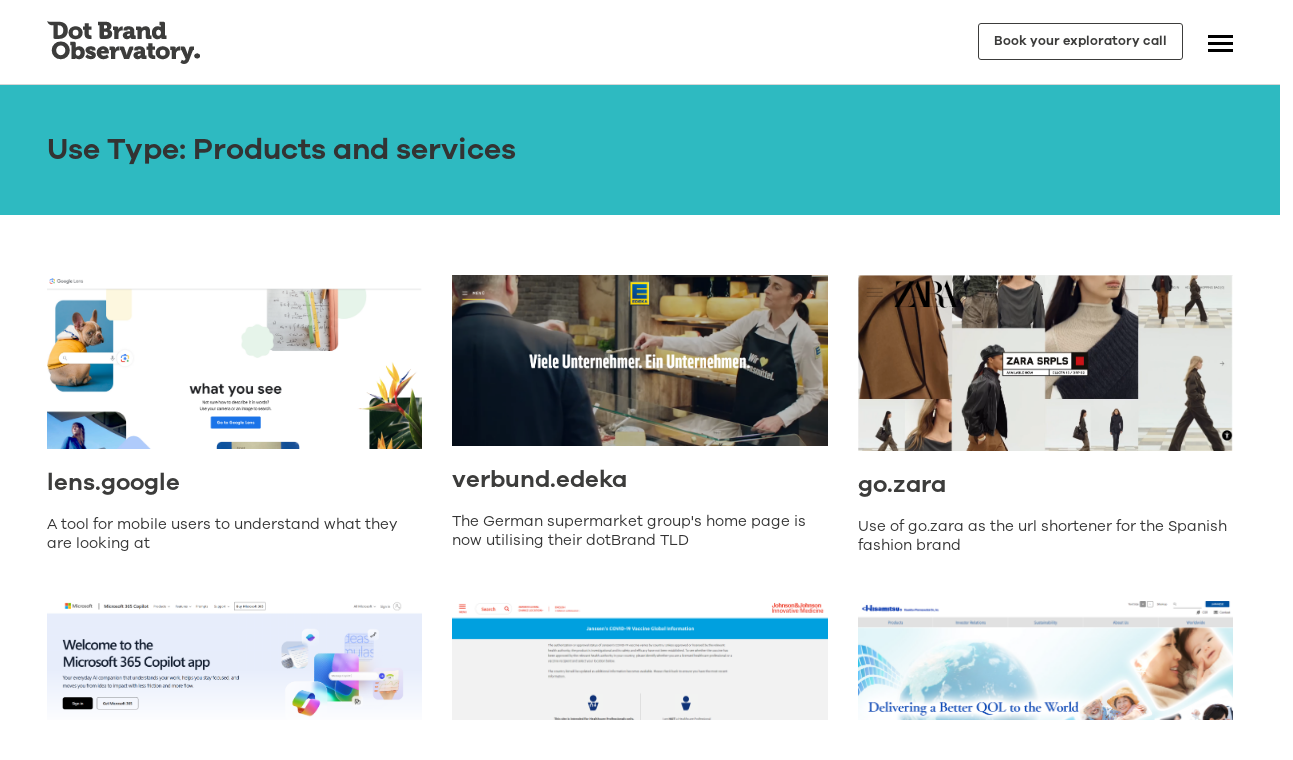

--- FILE ---
content_type: text/html; charset=UTF-8
request_url: https://dotbrand.domains/use-type/minisites-products-services/
body_size: 79451
content:
<!doctype html>
<!--[if lt IE 7]>      <html class="no-js lt-ie9 lt-ie8 lt-ie7" lang=""> <![endif]-->
<!--[if IE 7]>         <html class="no-js lt-ie9 lt-ie8" lang=""> <![endif]-->
<!--[if IE 8]>         <html class="no-js lt-ie9" lang=""> <![endif]-->
<!--[if gt IE 8]><!--> 
<html class="no-js" lang="en-US"> <!--<![endif]-->
<head>
	<meta charset="utf-8">
<script type="text/javascript">
/* <![CDATA[ */
var gform;gform||(document.addEventListener("gform_main_scripts_loaded",function(){gform.scriptsLoaded=!0}),document.addEventListener("gform/theme/scripts_loaded",function(){gform.themeScriptsLoaded=!0}),window.addEventListener("DOMContentLoaded",function(){gform.domLoaded=!0}),gform={domLoaded:!1,scriptsLoaded:!1,themeScriptsLoaded:!1,isFormEditor:()=>"function"==typeof InitializeEditor,callIfLoaded:function(o){return!(!gform.domLoaded||!gform.scriptsLoaded||!gform.themeScriptsLoaded&&!gform.isFormEditor()||(gform.isFormEditor()&&console.warn("The use of gform.initializeOnLoaded() is deprecated in the form editor context and will be removed in Gravity Forms 3.1."),o(),0))},initializeOnLoaded:function(o){gform.callIfLoaded(o)||(document.addEventListener("gform_main_scripts_loaded",()=>{gform.scriptsLoaded=!0,gform.callIfLoaded(o)}),document.addEventListener("gform/theme/scripts_loaded",()=>{gform.themeScriptsLoaded=!0,gform.callIfLoaded(o)}),window.addEventListener("DOMContentLoaded",()=>{gform.domLoaded=!0,gform.callIfLoaded(o)}))},hooks:{action:{},filter:{}},addAction:function(o,r,e,t){gform.addHook("action",o,r,e,t)},addFilter:function(o,r,e,t){gform.addHook("filter",o,r,e,t)},doAction:function(o){gform.doHook("action",o,arguments)},applyFilters:function(o){return gform.doHook("filter",o,arguments)},removeAction:function(o,r){gform.removeHook("action",o,r)},removeFilter:function(o,r,e){gform.removeHook("filter",o,r,e)},addHook:function(o,r,e,t,n){null==gform.hooks[o][r]&&(gform.hooks[o][r]=[]);var d=gform.hooks[o][r];null==n&&(n=r+"_"+d.length),gform.hooks[o][r].push({tag:n,callable:e,priority:t=null==t?10:t})},doHook:function(r,o,e){var t;if(e=Array.prototype.slice.call(e,1),null!=gform.hooks[r][o]&&((o=gform.hooks[r][o]).sort(function(o,r){return o.priority-r.priority}),o.forEach(function(o){"function"!=typeof(t=o.callable)&&(t=window[t]),"action"==r?t.apply(null,e):e[0]=t.apply(null,e)})),"filter"==r)return e[0]},removeHook:function(o,r,t,n){var e;null!=gform.hooks[o][r]&&(e=(e=gform.hooks[o][r]).filter(function(o,r,e){return!!(null!=n&&n!=o.tag||null!=t&&t!=o.priority)}),gform.hooks[o][r]=e)}});
/* ]]> */
</script>

	<meta http-equiv="X-UA-Compatible" content="IE=Edge" />
	<meta name="viewport" content="width=device-width, initial-scale=1.0">
	<meta name="format-detection" content="telephone=no">
	<title>Products and services Archives - DotBrand.domains</title>
	<script src="https://dotbrand.domains/wp-content/themes/nominet-observatory/js/countup.js"></script>
	<!-- <link rel="preconnect"
	      href="https://fonts.gstatic.com"
	      crossorigin />
	      
	<link rel="preload"
	      as="style"
	      href="https://fonts.googleapis.com/css2?family=Montserrat:ital,wght@0,200;0,300;0,400;0,600;0,700;1,300;1,400;1,600;1,700&family=Sorts+Mill+Goudy:ital@1&display=swap" />

	<link rel="stylesheet"
	      href="https://fonts.googleapis.com/css2?family=Montserrat:ital,wght@0,200;0,300;0,400;0,600;0,700;1,300;1,400;1,600;1,700&family=Sorts+Mill+Goudy:ital@1&display=swap"
	      media="print" onload="this.media='all'" />

	<noscript>
	  <link rel="stylesheet"
	        href="https://fonts.googleapis.com/css2?family=Montserrat:ital,wght@0,200;0,300;0,400;0,600;0,700;1,300;1,400;1,600;1,700&family=Sorts+Mill+Goudy:ital@1&display=swap" />
	</noscript> -->

	<meta name='robots' content='index, follow, max-image-preview:large, max-snippet:-1, max-video-preview:-1' />
	<style>img:is([sizes="auto" i], [sizes^="auto," i]) { contain-intrinsic-size: 3000px 1500px }</style>
	<script id="cookieyes" type="text/javascript" src="https://cdn-cookieyes.com/client_data/f66886d9f9a09c54fdecd36f/script.js"></script>
	<!-- This site is optimized with the Yoast SEO plugin v26.5 - https://yoast.com/wordpress/plugins/seo/ -->
	<link rel="canonical" href="https://dotbrand.domains/use-type/minisites-products-services/" />
	<link rel="next" href="https://dotbrand.domains/use-type/minisites-products-services/page/2/" />
	<meta property="og:locale" content="en_US" />
	<meta property="og:type" content="article" />
	<meta property="og:title" content="Products and services Archives - DotBrand.domains" />
	<meta property="og:url" content="https://dotbrand.domains/use-type/minisites-products-services/" />
	<meta property="og:site_name" content="DotBrand.domains" />
	<meta name="twitter:card" content="summary_large_image" />
	<script type="application/ld+json" class="yoast-schema-graph">{"@context":"https://schema.org","@graph":[{"@type":"CollectionPage","@id":"https://dotbrand.domains/use-type/minisites-products-services/","url":"https://dotbrand.domains/use-type/minisites-products-services/","name":"Products and services Archives - DotBrand.domains","isPartOf":{"@id":"https://dotbrand.domains/#website"},"primaryImageOfPage":{"@id":"https://dotbrand.domains/use-type/minisites-products-services/#primaryimage"},"image":{"@id":"https://dotbrand.domains/use-type/minisites-products-services/#primaryimage"},"thumbnailUrl":"https://dotbrand.domains/wp-content/uploads/2025/11/Screenshot-2025-11-13-193243.png","breadcrumb":{"@id":"https://dotbrand.domains/use-type/minisites-products-services/#breadcrumb"},"inLanguage":"en-US"},{"@type":"ImageObject","inLanguage":"en-US","@id":"https://dotbrand.domains/use-type/minisites-products-services/#primaryimage","url":"https://dotbrand.domains/wp-content/uploads/2025/11/Screenshot-2025-11-13-193243.png","contentUrl":"https://dotbrand.domains/wp-content/uploads/2025/11/Screenshot-2025-11-13-193243.png","width":1880,"height":870},{"@type":"BreadcrumbList","@id":"https://dotbrand.domains/use-type/minisites-products-services/#breadcrumb","itemListElement":[{"@type":"ListItem","position":1,"name":"Home","item":"https://dotbrand.domains/"},{"@type":"ListItem","position":2,"name":"Products and services"}]},{"@type":"WebSite","@id":"https://dotbrand.domains/#website","url":"https://dotbrand.domains/","name":"DotBrand.domains","description":"The ultimate digital asset for your brand","potentialAction":[{"@type":"SearchAction","target":{"@type":"EntryPoint","urlTemplate":"https://dotbrand.domains/?s={search_term_string}"},"query-input":{"@type":"PropertyValueSpecification","valueRequired":true,"valueName":"search_term_string"}}],"inLanguage":"en-US"}]}</script>
	<!-- / Yoast SEO plugin. -->


<link rel='dns-prefetch' href='//static.addtoany.com' />
<link rel='stylesheet' id='wp-block-library-css' href='https://dotbrand.domains/wp-includes/css/dist/block-library/style.min.css?ver=6.8.3' type='text/css' media='all' />
<style id='classic-theme-styles-inline-css' type='text/css'>
/*! This file is auto-generated */
.wp-block-button__link{color:#fff;background-color:#32373c;border-radius:9999px;box-shadow:none;text-decoration:none;padding:calc(.667em + 2px) calc(1.333em + 2px);font-size:1.125em}.wp-block-file__button{background:#32373c;color:#fff;text-decoration:none}
</style>
<style id='global-styles-inline-css' type='text/css'>
:root{--wp--preset--aspect-ratio--square: 1;--wp--preset--aspect-ratio--4-3: 4/3;--wp--preset--aspect-ratio--3-4: 3/4;--wp--preset--aspect-ratio--3-2: 3/2;--wp--preset--aspect-ratio--2-3: 2/3;--wp--preset--aspect-ratio--16-9: 16/9;--wp--preset--aspect-ratio--9-16: 9/16;--wp--preset--color--black: #000000;--wp--preset--color--cyan-bluish-gray: #abb8c3;--wp--preset--color--white: #ffffff;--wp--preset--color--pale-pink: #f78da7;--wp--preset--color--vivid-red: #cf2e2e;--wp--preset--color--luminous-vivid-orange: #ff6900;--wp--preset--color--luminous-vivid-amber: #fcb900;--wp--preset--color--light-green-cyan: #7bdcb5;--wp--preset--color--vivid-green-cyan: #00d084;--wp--preset--color--pale-cyan-blue: #8ed1fc;--wp--preset--color--vivid-cyan-blue: #0693e3;--wp--preset--color--vivid-purple: #9b51e0;--wp--preset--gradient--vivid-cyan-blue-to-vivid-purple: linear-gradient(135deg,rgba(6,147,227,1) 0%,rgb(155,81,224) 100%);--wp--preset--gradient--light-green-cyan-to-vivid-green-cyan: linear-gradient(135deg,rgb(122,220,180) 0%,rgb(0,208,130) 100%);--wp--preset--gradient--luminous-vivid-amber-to-luminous-vivid-orange: linear-gradient(135deg,rgba(252,185,0,1) 0%,rgba(255,105,0,1) 100%);--wp--preset--gradient--luminous-vivid-orange-to-vivid-red: linear-gradient(135deg,rgba(255,105,0,1) 0%,rgb(207,46,46) 100%);--wp--preset--gradient--very-light-gray-to-cyan-bluish-gray: linear-gradient(135deg,rgb(238,238,238) 0%,rgb(169,184,195) 100%);--wp--preset--gradient--cool-to-warm-spectrum: linear-gradient(135deg,rgb(74,234,220) 0%,rgb(151,120,209) 20%,rgb(207,42,186) 40%,rgb(238,44,130) 60%,rgb(251,105,98) 80%,rgb(254,248,76) 100%);--wp--preset--gradient--blush-light-purple: linear-gradient(135deg,rgb(255,206,236) 0%,rgb(152,150,240) 100%);--wp--preset--gradient--blush-bordeaux: linear-gradient(135deg,rgb(254,205,165) 0%,rgb(254,45,45) 50%,rgb(107,0,62) 100%);--wp--preset--gradient--luminous-dusk: linear-gradient(135deg,rgb(255,203,112) 0%,rgb(199,81,192) 50%,rgb(65,88,208) 100%);--wp--preset--gradient--pale-ocean: linear-gradient(135deg,rgb(255,245,203) 0%,rgb(182,227,212) 50%,rgb(51,167,181) 100%);--wp--preset--gradient--electric-grass: linear-gradient(135deg,rgb(202,248,128) 0%,rgb(113,206,126) 100%);--wp--preset--gradient--midnight: linear-gradient(135deg,rgb(2,3,129) 0%,rgb(40,116,252) 100%);--wp--preset--font-size--small: 13px;--wp--preset--font-size--medium: 20px;--wp--preset--font-size--large: 36px;--wp--preset--font-size--x-large: 42px;--wp--preset--spacing--20: 0.44rem;--wp--preset--spacing--30: 0.67rem;--wp--preset--spacing--40: 1rem;--wp--preset--spacing--50: 1.5rem;--wp--preset--spacing--60: 2.25rem;--wp--preset--spacing--70: 3.38rem;--wp--preset--spacing--80: 5.06rem;--wp--preset--shadow--natural: 6px 6px 9px rgba(0, 0, 0, 0.2);--wp--preset--shadow--deep: 12px 12px 50px rgba(0, 0, 0, 0.4);--wp--preset--shadow--sharp: 6px 6px 0px rgba(0, 0, 0, 0.2);--wp--preset--shadow--outlined: 6px 6px 0px -3px rgba(255, 255, 255, 1), 6px 6px rgba(0, 0, 0, 1);--wp--preset--shadow--crisp: 6px 6px 0px rgba(0, 0, 0, 1);}:where(.is-layout-flex){gap: 0.5em;}:where(.is-layout-grid){gap: 0.5em;}body .is-layout-flex{display: flex;}.is-layout-flex{flex-wrap: wrap;align-items: center;}.is-layout-flex > :is(*, div){margin: 0;}body .is-layout-grid{display: grid;}.is-layout-grid > :is(*, div){margin: 0;}:where(.wp-block-columns.is-layout-flex){gap: 2em;}:where(.wp-block-columns.is-layout-grid){gap: 2em;}:where(.wp-block-post-template.is-layout-flex){gap: 1.25em;}:where(.wp-block-post-template.is-layout-grid){gap: 1.25em;}.has-black-color{color: var(--wp--preset--color--black) !important;}.has-cyan-bluish-gray-color{color: var(--wp--preset--color--cyan-bluish-gray) !important;}.has-white-color{color: var(--wp--preset--color--white) !important;}.has-pale-pink-color{color: var(--wp--preset--color--pale-pink) !important;}.has-vivid-red-color{color: var(--wp--preset--color--vivid-red) !important;}.has-luminous-vivid-orange-color{color: var(--wp--preset--color--luminous-vivid-orange) !important;}.has-luminous-vivid-amber-color{color: var(--wp--preset--color--luminous-vivid-amber) !important;}.has-light-green-cyan-color{color: var(--wp--preset--color--light-green-cyan) !important;}.has-vivid-green-cyan-color{color: var(--wp--preset--color--vivid-green-cyan) !important;}.has-pale-cyan-blue-color{color: var(--wp--preset--color--pale-cyan-blue) !important;}.has-vivid-cyan-blue-color{color: var(--wp--preset--color--vivid-cyan-blue) !important;}.has-vivid-purple-color{color: var(--wp--preset--color--vivid-purple) !important;}.has-black-background-color{background-color: var(--wp--preset--color--black) !important;}.has-cyan-bluish-gray-background-color{background-color: var(--wp--preset--color--cyan-bluish-gray) !important;}.has-white-background-color{background-color: var(--wp--preset--color--white) !important;}.has-pale-pink-background-color{background-color: var(--wp--preset--color--pale-pink) !important;}.has-vivid-red-background-color{background-color: var(--wp--preset--color--vivid-red) !important;}.has-luminous-vivid-orange-background-color{background-color: var(--wp--preset--color--luminous-vivid-orange) !important;}.has-luminous-vivid-amber-background-color{background-color: var(--wp--preset--color--luminous-vivid-amber) !important;}.has-light-green-cyan-background-color{background-color: var(--wp--preset--color--light-green-cyan) !important;}.has-vivid-green-cyan-background-color{background-color: var(--wp--preset--color--vivid-green-cyan) !important;}.has-pale-cyan-blue-background-color{background-color: var(--wp--preset--color--pale-cyan-blue) !important;}.has-vivid-cyan-blue-background-color{background-color: var(--wp--preset--color--vivid-cyan-blue) !important;}.has-vivid-purple-background-color{background-color: var(--wp--preset--color--vivid-purple) !important;}.has-black-border-color{border-color: var(--wp--preset--color--black) !important;}.has-cyan-bluish-gray-border-color{border-color: var(--wp--preset--color--cyan-bluish-gray) !important;}.has-white-border-color{border-color: var(--wp--preset--color--white) !important;}.has-pale-pink-border-color{border-color: var(--wp--preset--color--pale-pink) !important;}.has-vivid-red-border-color{border-color: var(--wp--preset--color--vivid-red) !important;}.has-luminous-vivid-orange-border-color{border-color: var(--wp--preset--color--luminous-vivid-orange) !important;}.has-luminous-vivid-amber-border-color{border-color: var(--wp--preset--color--luminous-vivid-amber) !important;}.has-light-green-cyan-border-color{border-color: var(--wp--preset--color--light-green-cyan) !important;}.has-vivid-green-cyan-border-color{border-color: var(--wp--preset--color--vivid-green-cyan) !important;}.has-pale-cyan-blue-border-color{border-color: var(--wp--preset--color--pale-cyan-blue) !important;}.has-vivid-cyan-blue-border-color{border-color: var(--wp--preset--color--vivid-cyan-blue) !important;}.has-vivid-purple-border-color{border-color: var(--wp--preset--color--vivid-purple) !important;}.has-vivid-cyan-blue-to-vivid-purple-gradient-background{background: var(--wp--preset--gradient--vivid-cyan-blue-to-vivid-purple) !important;}.has-light-green-cyan-to-vivid-green-cyan-gradient-background{background: var(--wp--preset--gradient--light-green-cyan-to-vivid-green-cyan) !important;}.has-luminous-vivid-amber-to-luminous-vivid-orange-gradient-background{background: var(--wp--preset--gradient--luminous-vivid-amber-to-luminous-vivid-orange) !important;}.has-luminous-vivid-orange-to-vivid-red-gradient-background{background: var(--wp--preset--gradient--luminous-vivid-orange-to-vivid-red) !important;}.has-very-light-gray-to-cyan-bluish-gray-gradient-background{background: var(--wp--preset--gradient--very-light-gray-to-cyan-bluish-gray) !important;}.has-cool-to-warm-spectrum-gradient-background{background: var(--wp--preset--gradient--cool-to-warm-spectrum) !important;}.has-blush-light-purple-gradient-background{background: var(--wp--preset--gradient--blush-light-purple) !important;}.has-blush-bordeaux-gradient-background{background: var(--wp--preset--gradient--blush-bordeaux) !important;}.has-luminous-dusk-gradient-background{background: var(--wp--preset--gradient--luminous-dusk) !important;}.has-pale-ocean-gradient-background{background: var(--wp--preset--gradient--pale-ocean) !important;}.has-electric-grass-gradient-background{background: var(--wp--preset--gradient--electric-grass) !important;}.has-midnight-gradient-background{background: var(--wp--preset--gradient--midnight) !important;}.has-small-font-size{font-size: var(--wp--preset--font-size--small) !important;}.has-medium-font-size{font-size: var(--wp--preset--font-size--medium) !important;}.has-large-font-size{font-size: var(--wp--preset--font-size--large) !important;}.has-x-large-font-size{font-size: var(--wp--preset--font-size--x-large) !important;}
:where(.wp-block-post-template.is-layout-flex){gap: 1.25em;}:where(.wp-block-post-template.is-layout-grid){gap: 1.25em;}
:where(.wp-block-columns.is-layout-flex){gap: 2em;}:where(.wp-block-columns.is-layout-grid){gap: 2em;}
:root :where(.wp-block-pullquote){font-size: 1.5em;line-height: 1.6;}
</style>
<link rel='stylesheet' id='ctf_styles-css' href='https://dotbrand.domains/wp-content/plugins/custom-twitter-feeds/css/ctf-styles.min.css?ver=2.3.1' type='text/css' media='all' />
<link rel='stylesheet' id='real-time-validation-plugin-styles-css' href='https://dotbrand.domains/wp-content/plugins/real-time-validation-for-gravity-forms/public/assets/css/public.css?ver=1.7.0' type='text/css' media='all' />
<link rel='stylesheet' id='search-filter-plugin-styles-css' href='https://dotbrand.domains/wp-content/plugins/search-filter-pro/public/assets/css/search-filter.min.css?ver=2.5.21' type='text/css' media='all' />
<link rel='stylesheet' id='styles-css' href='https://dotbrand.domains/wp-content/themes/nominet-observatory/css/global-styles.min.css?ver=6.8.3' type='text/css' media='all' />
<link rel='stylesheet' id='addtoany-css' href='https://dotbrand.domains/wp-content/plugins/add-to-any/addtoany.min.css?ver=1.16' type='text/css' media='all' />
<script type="text/javascript" id="addtoany-core-js-before">
/* <![CDATA[ */
window.a2a_config=window.a2a_config||{};a2a_config.callbacks=[];a2a_config.overlays=[];a2a_config.templates={};
/* ]]> */
</script>
<script type="text/javascript" defer src="https://static.addtoany.com/menu/page.js" id="addtoany-core-js"></script>
<script type="text/javascript" src="https://dotbrand.domains/wp-includes/js/jquery/jquery.min.js?ver=3.7.1" id="jquery-core-js"></script>
<script type="text/javascript" src="https://dotbrand.domains/wp-includes/js/jquery/jquery-migrate.min.js?ver=3.4.1" id="jquery-migrate-js"></script>
<script type="text/javascript" defer src="https://dotbrand.domains/wp-content/plugins/add-to-any/addtoany.min.js?ver=1.1" id="addtoany-jquery-js"></script>
<script type="text/javascript" src="https://dotbrand.domains/wp-content/plugins/real-time-validation-for-gravity-forms/public/assets/js/livevalidation_standalone.js?ver=1.7.0" id="real-time-validation-live-validation-js"></script>
<script type="text/javascript" src="https://dotbrand.domains/wp-content/plugins/real-time-validation-for-gravity-forms/public/assets/js/public.js?ver=1.7.0" id="real-time-validation-plugin-script-js"></script>
<script type="text/javascript" src="https://dotbrand.domains/wp-content/plugins/real-time-validation-for-gravity-forms/public/assets/js/default_validation.js?ver=1.7.0" id="real-time-validation-plugin-defaiult-skin-js-js"></script>
<script type="text/javascript" id="search-filter-plugin-build-js-extra">
/* <![CDATA[ */
var SF_LDATA = {"ajax_url":"https:\/\/dotbrand.domains\/wp-admin\/admin-ajax.php","home_url":"https:\/\/dotbrand.domains\/","extensions":[]};
/* ]]> */
</script>
<script type="text/javascript" src="https://dotbrand.domains/wp-content/plugins/search-filter-pro/public/assets/js/search-filter-build.min.js?ver=2.5.21" id="search-filter-plugin-build-js"></script>
<script type="text/javascript" src="https://dotbrand.domains/wp-content/plugins/search-filter-pro/public/assets/js/chosen.jquery.min.js?ver=2.5.21" id="search-filter-plugin-chosen-js"></script>
<link rel="https://api.w.org/" href="https://dotbrand.domains/wp-json/" />
		<!-- GA Google Analytics @ https://m0n.co/ga -->
		<script async src="https://www.googletagmanager.com/gtag/js?id=G-H162Q2MS0W"></script>
		<script>
			window.dataLayer = window.dataLayer || [];
			function gtag(){dataLayer.push(arguments);}
			gtag('js', new Date());
			gtag('config', 'G-H162Q2MS0W', { 'anonymize_ip': true });
		</script>

	
	<!-- Branding from theme to remove once build starts -->
		<style>
		:root {
			--primary: #1CC2EC;
			--primary-light: #1CC2EC;
			--accent: #ECAC1C;
			--textclr: #333333;
			--border-radius: 0px;
		}
					body {
				color: var(--textclr);
			}
			</style>
</head>

<body class="archive tax-use-type term-minisites-products-services term-30 wp-theme-nominet-observatory">
<div id="skiplink-container">
	<div class="container"> 
		<a href="#content" class="skiplink">Skip to main content</a>
	</div>
</div>    <header class="site-header forced-white">
    <div class="main-nav">
        <div class="container m-width-100">
            <div class="row align-items-center px-header">
              <div class="col">
                <nav class="navbar navbar-expand-lg">
                        <a class="navbar-brand" href="https://dotbrand.domains/" title="Site Home" aria-label="Back to the homepage">
                        <svg xmlns="http://www.w3.org/2000/svg" xmlns:xlink="http://www.w3.org/1999/xlink" width="153" height="43.358" viewBox="0 0 153 43.358">
                            <defs>
                                <clipPath id="clip-path">
                                    <ellipse id="Ellipse_15" data-name="Ellipse 15" cx="3" cy="2.5" rx="3" ry="2.5" transform="translate(-0.451 0.45)" fill="#fff"/>
                                </clipPath>
                                <clipPath id="clip-path-2">
                                    <circle id="Ellipse_13" data-name="Ellipse 13" cx="2.884" cy="2.884" r="2.884" fill="#fff"/>
                                </clipPath>
                            </defs>
                            <g id="Group_4822" data-name="Group 4822" transform="translate(-80 -35.23)">
                                <g id="Mask_Group_8" data-name="Mask Group 8" transform="translate(227.451 67.55)" clip-path="url(#clip-path)">
                                <g id="Group_26" data-name="Group 26" transform="translate(-0.079 0.007)">
                                    <circle id="Ellipse_12" data-name="Ellipse 12" cx="2.884" cy="2.884" r="2.884" fill="#fff"/>
                                    <circle id="Ellipse_14" data-name="Ellipse 14" cx="2.884" cy="2.884" r="2.884" fill="#6eefc0"/>
                                </g>
                                </g>
                                <g id="Group_27" data-name="Group 27" transform="translate(80 35.23)">
                                <path id="Path_63" data-name="Path 63" d="M6.359,5.019H4.784a4.3,4.3,0,0,1-.62-.109C3.37,4.669,1.261,4.123,0,.62c1.325,1.011,4.572.767,4.572.767H11.9c5.436,0,8.933,3.165,8.933,8.618s-3.5,8.689-8.933,8.689H8.125c-1.234,0-1.763-.532-1.763-1.763Zm4.863,10.046h.511c2.856,0,4.6-1.745,4.6-5.06s-1.816-5-4.6-5H10.69v9.532a.488.488,0,0,0,.449.524A.459.459,0,0,0,11.222,15.065Z" transform="translate(0 -0.62)" fill="#fff"/>
                                <path id="Path_64" data-name="Path 64" d="M80.3,18.72c3.946,0,7.067,2.645,7.067,6.558s-3.121,6.488-7.052,6.488-7.052-2.589-7.052-6.488S76.416,18.72,80.3,18.72Zm.024,9.561a2.822,2.822,0,0,0,2.833-3,2.842,2.842,0,1,0-5.665,0A2.8,2.8,0,0,0,80.321,28.281Z" transform="translate(-51.734 -13.402)" fill="#fff"/>
                                <path id="Path_65" data-name="Path 65" d="M123.958,14.892h-1.6v-3.27h1.719V8.26h4.067v3.361h2.63v3.27H128.16v4.043c0,1.4,1.428,1.6,2.227,1.6.338,0,.555-.024.555-.024v3.632a8.267,8.267,0,0,1-1.137.071c-1.983,0-5.833-.532-5.833-4.719Z" transform="translate(-86.406 -6.015)" fill="#fff"/>
                                <path id="Path_66" data-name="Path 66" d="M175.222,6.862H173.65V3.23h7.575c3.461,0,5.877,1.551,5.877,4.528a4.146,4.146,0,0,1-2.01,3.679v.047a3.88,3.88,0,0,1,2.712,3.9c0,3.773-3.144,5.154-6.585,5.154h-4.234c-1.231,0-1.763-.532-1.763-1.763Zm6.053,3.074a1.446,1.446,0,0,0,1.469-1.6,1.377,1.377,0,0,0-1.551-1.469h-1.645V9.935ZM180.1,16.908h1.548a1.659,1.659,0,0,0,1.722-1.816,1.605,1.605,0,0,0-1.7-1.763h-2.107v3.056a.485.485,0,0,0,.444.522.509.509,0,0,0,.07,0Z" transform="translate(-122.626 -2.463)" fill="#fff"/>
                                <path id="Path_67" data-name="Path 67" d="M225.684,23.249a.485.485,0,0,0-.433-.532.476.476,0,0,0-.1,0h-.92V19.206h3.705c1.137,0,1.763.461,1.763,1.6v.655a3.635,3.635,0,0,1-.047.629h.047A4.317,4.317,0,0,1,233.671,19a2.714,2.714,0,0,1,.485.05v4.114a4.591,4.591,0,0,0-.846-.071,3.168,3.168,0,0,0-3.232,2.177,5.7,5.7,0,0,0-.217,1.7v4.707h-4.175Z" transform="translate(-158.343 -13.599)" fill="#fff"/>
                                <path id="Path_68" data-name="Path 68" d="M265.107,23.612h.167v-.147c0-1.175-.558-1.619-1.6-1.619-.532,0-1.087.12-1.087.605v.555h-3.876V21.628c0-2.786,3.526-2.938,4.963-2.938,4.358,0,5.789,2.227,5.789,5.083v3.641a.482.482,0,0,0,.43.529.465.465,0,0,0,.1,0h.92v3.526h-3.629c-1.211,0-1.648-.749-1.648-1.3v-.22h-.047A3.774,3.774,0,0,1,262.1,31.76a3.985,3.985,0,0,1-4.234-4.02C257.87,24.023,263.168,23.612,265.107,23.612Zm-1.839,4.939a2.3,2.3,0,0,0,2.057-2.2v-.194h-.388c-1.331,0-2.856.361-2.856,1.355C262.081,28.09,262.442,28.551,263.268,28.551Z" transform="translate(-182.099 -13.38)" fill="#fff"/>
                                <path id="Path_69" data-name="Path 69" d="M304.652,23.058a.485.485,0,0,0-.433-.532.476.476,0,0,0-.1,0H303.2V19.015h3.726c1.14,0,1.742.558,1.742,1.4v.17a2.659,2.659,0,0,1-.023.294h.05a4.36,4.36,0,0,1,3.946-2.154c2.515,0,4.478,1.175,4.478,4.669v4.043a.482.482,0,0,0,.532.529h.92V31.5H314.7c-1.237,0-1.763-.532-1.763-1.763V24.172c0-1.175-.461-1.645-1.381-1.645a2.454,2.454,0,0,0-2.468,1.792,4.964,4.964,0,0,0-.244,1.645v5.518h-4.19Z" transform="translate(-214.109 -13.409)" fill="#fff"/>
                                <path id="Path_70" data-name="Path 70" d="M362.619,7.782c2.518,0,3.27.882,3.27.882h.047s-.021-.244-.021-.558V7.276a.488.488,0,0,0-.436-.535.507.507,0,0,0-.1,0h-.92V3.23h3.873c1.234,0,1.763.532,1.763,1.763V16.5a.482.482,0,0,0,.532.529h.923v3.526h-3.729c-1.175,0-1.622-.605-1.622-1.175v-.217h-.05a4.217,4.217,0,0,1-3.605,1.7c-3.388,0-5.615-2.662-5.615-6.535C356.933,10.347,359.3,7.782,362.619,7.782Zm3.414,6.511c0-1.5-.8-2.977-2.445-2.977-1.308,0-2.445,1.064-2.445,2.977,0,1.863.993,3.074,2.445,3.074C364.846,17.366,366.033,16.447,366.033,14.293Z" transform="translate(-252.051 -2.463)" fill="#fff"/>
                                <path id="Path_71" data-name="Path 71" d="M25.038,70.93a8.753,8.753,0,0,1,9.053,8.836,8.859,8.859,0,0,1-9.053,9.053A8.847,8.847,0,0,1,16,79.766,8.748,8.748,0,0,1,25.038,70.93Zm0,13.893a4.767,4.767,0,0,0,4.552-5.057,4.56,4.56,0,1,0-9.1,0A4.767,4.767,0,0,0,25.038,84.823Z" transform="translate(-11.299 -50.27)" fill="#fff"/>
                                <path id="Path_72" data-name="Path 72" d="M80.212,75.963a.485.485,0,0,0-.43-.534.475.475,0,0,0-.1,0h-.92V71.92h3.873c1.234,0,1.763.532,1.763,1.763v2.938a10.427,10.427,0,0,1-.05,1.067h.068a4.877,4.877,0,0,1,3.364-1.211c3.385,0,5.615,2.645,5.615,6.535,0,3.946-2.495,6.511-5.812,6.511A4.623,4.623,0,0,1,84.17,88.24h-.05s.023.317.023.7v.294H80.212Zm6.511,10.084c1.308,0,2.445-1.067,2.445-2.979,0-1.863-.993-3.074-2.445-3.074-1.258,0-2.445.923-2.445,3.074C84.278,84.578,85.077,86.048,86.723,86.048Z" transform="translate(-55.618 -50.97)" fill="#fff"/>
                                <path id="Path_73" data-name="Path 73" d="M132.136,95.493a6.1,6.1,0,0,0,3.655,1.789c.6,0,.943-.167.943-.6,0-1.04-6.247-1.381-6.247-5.424,0-2.686,2.495-3.846,5.133-3.846,2.033,0,4.842.588,4.842,2.83v1.469h-3.632v-.6c0-.338-.535-.588-1.137-.588s-1.114.194-1.114.588c0,1.284,6.317,1.114,6.317,5.289,0,2.518-2.2,4.043-5.107,4.043a7.56,7.56,0,0,1-5.521-2.277Z" transform="translate(-91.992 -61.908)" fill="#fff"/>
                                <path id="Path_74" data-name="Path 74" d="M175.5,87.41c3.679,0,5.762,2.565,5.762,6.027,0,.408-.1,1.258-.1,1.258h-7.869a2.784,2.784,0,0,0,2.906,2.274,5.818,5.818,0,0,0,3.317-1.3l1.669,2.806a8.037,8.037,0,0,1-5.327,1.986,6.472,6.472,0,0,1-6.849-6.535A6.2,6.2,0,0,1,175.5,87.41Zm1.469,4.742a1.573,1.573,0,0,0-1.469-1.6,2,2,0,0,0-2.08,1.6Z" transform="translate(-119.349 -61.908)" fill="#fff"/>
                                <path id="Path_75" data-name="Path 75" d="M214.434,91.875a.482.482,0,0,0-.529-.532H213V87.817h3.7c1.137,0,1.763.461,1.763,1.6v.655a3.6,3.6,0,0,1-.047.626h.047a4.331,4.331,0,0,1,3.97-3.1,2.715,2.715,0,0,1,.485.05v4.114a4.4,4.4,0,0,0-.846-.073,3.168,3.168,0,0,0-3.232,2.18,5.69,5.69,0,0,0-.217,1.7v4.719h-4.19Z" transform="translate(-150.413 -62.042)" fill="#fff"/>
                                <path id="Path_76" data-name="Path 76" d="M249.236,92.251a.506.506,0,0,0-.532-.385h-.314V88.34h2.662a1.607,1.607,0,0,1,1.693,1.017L254.634,95a15.841,15.841,0,0,1,.461,2.013h.044A15.537,15.537,0,0,1,255.6,95l1.863-5.615a1.644,1.644,0,0,1,1.719-1.017h2.445v3.526h-.314a.552.552,0,0,0-.588.385l-3.168,8.545h-5.1Z" transform="translate(-175.404 -62.565)" fill="#fff"/>
                                <path id="Path_77" data-name="Path 77" d="M301.377,92.295h.168v-.147c0-1.175-.555-1.622-1.6-1.622-.535,0-1.09.123-1.09.608v.555H294.98V90.308c0-2.783,3.526-2.938,4.963-2.938,4.358,0,5.786,2.227,5.786,5.08v3.632a.482.482,0,0,0,.426.532.49.49,0,0,0,.106,0h.92v3.511h-3.626c-1.214,0-1.645-.749-1.645-1.308V98.6h-.05a3.773,3.773,0,0,1-3.485,1.819,3.985,3.985,0,0,1-4.234-4.02C294.14,92.706,299.438,92.295,301.377,92.295Zm-1.842,4.936a2.3,2.3,0,0,0,2.057-2.2v-.191h-.385c-1.334,0-2.859.361-2.859,1.355C298.348,96.773,298.709,97.231,299.535,97.231Z" transform="translate(-207.711 -61.88)" fill="#fff"/>
                                <path id="Path_78" data-name="Path 78" d="M340.587,83.572H339V80.3h1.719V76.94h4.067V80.3H347.4v3.267h-2.615v4.043c0,1.4,1.428,1.6,2.227,1.6a5.154,5.154,0,0,0,.555-.026v3.638a7.708,7.708,0,0,1-1.137.076c-1.983,0-5.836-.535-5.836-4.725Z" transform="translate(-239.39 -54.514)" fill="#fff"/>
                                <path id="Path_79" data-name="Path 79" d="M377.087,87.41c3.946,0,7.067,2.645,7.067,6.558s-3.121,6.488-7.052,6.488-7.052-2.589-7.052-6.488S373.194,87.41,377.087,87.41Zm.026,9.558a2.819,2.819,0,0,0,2.833-3,2.842,2.842,0,1,0-5.665,0,2.8,2.8,0,0,0,2.836,3Z" transform="translate(-261.316 -61.908)" fill="#fff"/>
                                <path id="Path_80" data-name="Path 80" d="M421.112,91.875a.485.485,0,0,0-.433-.532.464.464,0,0,0-.1,0h-.92V87.817h3.705c1.137,0,1.763.461,1.763,1.6v.655a3.41,3.41,0,0,1-.05.626h.05a4.328,4.328,0,0,1,3.97-3.1,2.77,2.77,0,0,1,.485.05v4.114a4.443,4.443,0,0,0-.846-.073,3.168,3.168,0,0,0-3.232,2.18,5.587,5.587,0,0,0-.217,1.7v4.719h-4.175Z" transform="translate(-296.349 -62.042)" fill="#fff"/>
                                <path id="Path_81" data-name="Path 81" d="M457.209,102.415a1.813,1.813,0,0,0,1.86-1.234l.144-.361-3.946-8.571c-.144-.311-.241-.385-.532-.385h-.441V88.337h3.044a1.469,1.469,0,0,1,1.455,1.017l1.828,5.054a15.52,15.52,0,0,1,.455,1.936h.053s.217-1.258.411-1.936l1.378-5.036a1.469,1.469,0,0,1,1.469-1.017h3.129v3.526h-.461a.523.523,0,0,0-.588.385l-3.779,9.9a5.428,5.428,0,0,1-5.2,3.752A5.354,5.354,0,0,1,454,104.572l1.5-2.953A2.6,2.6,0,0,0,457.209,102.415Z" transform="translate(-320.599 -62.562)" fill="#fff"/>
                                </g>
                            </g>
                            </svg>
                        </a>
        

                    <div class="collapse navbar-collapse justify-content-end" id="primary-navigation">
                        <div class="menu-primary-nav-container"><ul id="menu-primary-nav" class="navbar-nav navbar--primary"><li itemscope="itemscope" itemtype="https://www.schema.org/SiteNavigationElement" id="menu-item-218" class="menu-item menu-item-type-post_type menu-item-object-page menu-item-has-children dropdown menu-item-218 nav-item"><a title="Dot Brands Explained" href="https://dotbrand.domains/dot-brands-explained/" data-hover="dropdown" aria-haspopup="true" aria-expanded="false" class="dropdown-toggle nav-link" id="menu-item-dropdown-218">Dot Brands Explained</a> <button class="menu-dropdown-toggle"><span class="menu-dropdown-toggle-icon"></span></button>
<ul class="dropdown-menu" aria-labelledby="menu-item-dropdown-218" role="list">
	<li itemscope="itemscope" itemtype="https://www.schema.org/SiteNavigationElement" id="menu-item-832" class="menu-item menu-item-type-custom menu-item-object-custom menu-item-832 nav-item"><a title="Dot Brands Explained" href="/dot-brands-explained/" class="dropdown-item">Dot Brands Explained</a> </li>
	<li itemscope="itemscope" itemtype="https://www.schema.org/SiteNavigationElement" id="menu-item-583" class="menu-item menu-item-type-post_type menu-item-object-page menu-item-583 nav-item"><a title="Brand Strategy" href="https://dotbrand.domains/dot-brands-explained/brand-strategy/" class="dropdown-item">Brand Strategy</a> </li>
	<li itemscope="itemscope" itemtype="https://www.schema.org/SiteNavigationElement" id="menu-item-737" class="menu-item menu-item-type-post_type menu-item-object-page menu-item-737 nav-item"><a title="For Consumer Engagement" href="https://dotbrand.domains/dot-brands-explained/for-consumer-engagement/" class="dropdown-item">For Consumer Engagement</a> </li>
	<li itemscope="itemscope" itemtype="https://www.schema.org/SiteNavigationElement" id="menu-item-736" class="menu-item menu-item-type-post_type menu-item-object-page menu-item-736 nav-item"><a title="For Security" href="https://dotbrand.domains/dot-brands-explained/for-security/" class="dropdown-item">For Security</a> </li>
	<li itemscope="itemscope" itemtype="https://www.schema.org/SiteNavigationElement" id="menu-item-735" class="menu-item menu-item-type-post_type menu-item-object-page menu-item-735 nav-item"><a title="For Analytics and Customer Insight" href="https://dotbrand.domains/dot-brands-explained/for-analytics-and-customer-insight/" class="dropdown-item">For Analytics and Customer Insight</a> </li>
	<li itemscope="itemscope" itemtype="https://www.schema.org/SiteNavigationElement" id="menu-item-734" class="menu-item menu-item-type-post_type menu-item-object-page menu-item-734 nav-item"><a title="For Speed and Flexibility" href="https://dotbrand.domains/dot-brands-explained/for-speed-and-flexibility/" class="dropdown-item">For Speed and Flexibility</a> </li>
</ul>
</li>
<li itemscope="itemscope" itemtype="https://www.schema.org/SiteNavigationElement" id="menu-item-369" class="menu-item menu-item-type-post_type_archive menu-item-object-use-cases menu-item-has-children dropdown menu-item-369 nav-item"><a title="Use Cases" href="https://dotbrand.domains/use-cases/" data-hover="dropdown" aria-haspopup="true" aria-expanded="false" class="dropdown-toggle nav-link" id="menu-item-dropdown-369">Use Cases</a> <button class="menu-dropdown-toggle"><span class="menu-dropdown-toggle-icon"></span></button>
<ul class="dropdown-menu" aria-labelledby="menu-item-dropdown-369" role="list">
	<li itemscope="itemscope" itemtype="https://www.schema.org/SiteNavigationElement" id="menu-item-800" class="menu-item menu-item-type-custom menu-item-object-custom menu-item-800 nav-item"><a title="Use Cases" href="/use-cases/" class="dropdown-item">Use Cases</a> </li>
	<li itemscope="itemscope" itemtype="https://www.schema.org/SiteNavigationElement" id="menu-item-582" class="menu-item menu-item-type-custom menu-item-object-custom menu-item-582 nav-item"><a title="Live.Domains" href="/live-domains" class="dropdown-item">Live.Domains</a> </li>
</ul>
</li>
<li itemscope="itemscope" itemtype="https://www.schema.org/SiteNavigationElement" id="menu-item-1151" class="menu-item menu-item-type-post_type menu-item-object-page current_page_parent menu-item-1151 nav-item"><a title="News" href="https://dotbrand.domains/news/" class="nav-link">News</a> </li>
<li itemscope="itemscope" itemtype="https://www.schema.org/SiteNavigationElement" id="menu-item-308" class="menu-item menu-item-type-post_type_archive menu-item-object-events menu-item-308 nav-item"><a title="Events" href="https://dotbrand.domains/events/" class="nav-link">Events</a> </li>
<li itemscope="itemscope" itemtype="https://www.schema.org/SiteNavigationElement" id="menu-item-372" class="menu-item menu-item-type-post_type menu-item-object-page menu-item-372 nav-item"><a title="Contact Us" href="https://dotbrand.domains/contact-us/" class="nav-link">Contact Us</a> </li>
</ul></div>                                            <a href="/assessment-form/" target="" class="button button--white">
                            Book your exploratory call                        </a>
                                        <div class="header-search-container">
                        <button class="open-search-bar" aria-label="Open Search Bar" onclick="
                            this.parentNode.querySelector('.hidden-search-form').classList.toggle('active'); 
                            this.parentNode.querySelector('input').focus();
                            ">
                            <img src="https://dotbrand.domains/wp-content/themes/nominet-observatory/assets/images/search-icon.svg" alt="">
                        </button>
                        <div class="hidden-search-form">
                            <form type="post" action="https://dotbrand.domains">
                                <input type="text" name="s" placeholder="Search">
                                <button type="submit" aria-label="Search the site">
                                    <img src="https://dotbrand.domains/wp-content/themes/nominet-observatory/assets/images/search-icon.svg">
                                </button>
                            </form>
                            <button class="close" onclick="this.parentNode.classList.remove('active')" aria-label="Close the search bar">
                                <img src="https://dotbrand.domains/wp-content/themes/nominet-observatory/assets/images/close-search.svg" alt="">
                            </button>
                        </div>
                    </div>
                    </div>
                            
                    <button class="navbar-toggler" type="button" data-toggle="collapse" data-target="#mobile-nav" aria-controls="mobile-nav" aria-expanded="false" aria-label="Toggle navigation">
                        <span class="navbar-toggler-icon"></span>
                    </button>
                </nav>
                
                <nav id="mobile-menu">
                    <div class="menu-primary-nav-container"><ul id="menu-primary-nav-1" class="menu"><li class="menu-item menu-item-type-post_type menu-item-object-page menu-item-has-children menu-item-218"><a href="https://dotbrand.domains/dot-brands-explained/">Dot Brands Explained</a>
<ul class="sub-menu">
	<li class="menu-item menu-item-type-custom menu-item-object-custom menu-item-832"><a href="/dot-brands-explained/">Dot Brands Explained</a></li>
	<li class="menu-item menu-item-type-post_type menu-item-object-page menu-item-583"><a href="https://dotbrand.domains/dot-brands-explained/brand-strategy/">Brand Strategy</a></li>
	<li class="menu-item menu-item-type-post_type menu-item-object-page menu-item-737"><a href="https://dotbrand.domains/dot-brands-explained/for-consumer-engagement/">For Consumer Engagement</a></li>
	<li class="menu-item menu-item-type-post_type menu-item-object-page menu-item-736"><a href="https://dotbrand.domains/dot-brands-explained/for-security/">For Security</a></li>
	<li class="menu-item menu-item-type-post_type menu-item-object-page menu-item-735"><a href="https://dotbrand.domains/dot-brands-explained/for-analytics-and-customer-insight/">For Analytics and Customer Insight</a></li>
	<li class="menu-item menu-item-type-post_type menu-item-object-page menu-item-734"><a href="https://dotbrand.domains/dot-brands-explained/for-speed-and-flexibility/">For Speed and Flexibility</a></li>
</ul>
</li>
<li class="menu-item menu-item-type-post_type_archive menu-item-object-use-cases menu-item-has-children menu-item-369"><a href="https://dotbrand.domains/use-cases/">Use Cases</a>
<ul class="sub-menu">
	<li class="menu-item menu-item-type-custom menu-item-object-custom menu-item-800"><a href="/use-cases/">Use Cases</a></li>
	<li class="menu-item menu-item-type-custom menu-item-object-custom menu-item-582"><a href="/live-domains">Live.Domains</a></li>
</ul>
</li>
<li class="menu-item menu-item-type-post_type menu-item-object-page current_page_parent menu-item-1151"><a href="https://dotbrand.domains/news/">News</a></li>
<li class="menu-item menu-item-type-post_type_archive menu-item-object-events menu-item-308"><a href="https://dotbrand.domains/events/">Events</a></li>
<li class="menu-item menu-item-type-post_type menu-item-object-page menu-item-372"><a href="https://dotbrand.domains/contact-us/">Contact Us</a></li>
</ul></div>                                                <a href="/assessment-form/" target="" class="button button--white">
                            Book your exploratory call                        </a>
                                        <div class="hidden-search-form">
                        <form type="post" action="https://dotbrand.domains">
                            <input type="text" name="s" placeholder="Site Search">
                            <button type="submit">
                                <img src="https://dotbrand.domains/wp-content/themes/nominet-observatory/assets/images/search-icon.svg">
                            </button>
                        </form>
                    </div>
                </nav>

            </div>
            </div>
        </div>
    </div>

        <div class="breadcrumb-bar">
        <div class="container">
            <div class="row">
                <div class="col">
                </div>
        </div>
        </div>
    </div>
    </header>
<aside class="newsletter-slideout">
    <button><span>Stay informed</button>
    <div class="inner-form-container">
        
                <div class='gf_browser_chrome gform_wrapper gravity-theme gform-theme--no-framework' data-form-theme='gravity-theme' data-form-index='0' id='gform_wrapper_1' ><div id='gf_1' class='gform_anchor' tabindex='-1'></div>
                        <div class='gform_heading'>
                            <h2 class="gform_title">Stay informed</h2>
                            <p class='gform_description'>Sign up to your regular newsletter for up to date information about what's happening in the world of Dot Domains</p>
							<p class='gform_required_legend'>&quot;<span class="gfield_required gfield_required_asterisk">*</span>&quot; indicates required fields</p>
                        </div><form method='post' enctype='multipart/form-data' target='gform_ajax_frame_1' id='gform_1'  action='/use-type/minisites-products-services/#gf_1' data-formid='1' novalidate>
                        <div class='gform-body gform_body'><div id='gform_fields_1' class='gform_fields top_label form_sublabel_below description_below validation_below'><div id="field_1_1" class="gfield gfield--type-text gfield_contains_required field_sublabel_below gfield--no-description field_description_below field_validation_below gfield_visibility_visible"  ><label class='gfield_label gform-field-label' for='input_1_1'>First name<span class="gfield_required"><span class="gfield_required gfield_required_asterisk">*</span></span></label><div class='ginput_container ginput_container_text'><input name='input_1' id='input_1_1' type='text' value='' class='large'    placeholder='Your first name' aria-required="true" aria-invalid="false"   /></div></div><div id="field_1_2" class="gfield gfield--type-text gfield--width-full gfield_contains_required field_sublabel_below gfield--no-description field_description_below field_validation_below gfield_visibility_visible"  ><label class='gfield_label gform-field-label' for='input_1_2'>Last name<span class="gfield_required"><span class="gfield_required gfield_required_asterisk">*</span></span></label><div class='ginput_container ginput_container_text'><input name='input_2' id='input_1_2' type='text' value='' class='large'    placeholder='Your last name' aria-required="true" aria-invalid="false"   /></div></div><div id="field_1_3" class="gfield gfield--type-email gfield--width-full gfield_contains_required field_sublabel_below gfield--no-description field_description_below field_validation_below gfield_visibility_visible"  ><label class='gfield_label gform-field-label' for='input_1_3'>Business Email<span class="gfield_required"><span class="gfield_required gfield_required_asterisk">*</span></span></label><div class='ginput_container ginput_container_email'>
                            <input name='input_3' id='input_1_3' type='email' value='' class='large'   placeholder='Your email here' aria-required="true" aria-invalid="false"  />
                        </div></div><div id="field_1_4" class="gfield gfield--type-html gfield--width-full gfield_html gfield_html_formatted gfield_no_follows_desc field_sublabel_below gfield--no-description field_description_below field_validation_below gfield_visibility_visible"  >Com Laude is committed to protecting and respecting your privacy. From time to time, we would like to contact you about our products and services, as well as other content that may be of interest to you.
You can unsubscribe from these communications at any time. For more information on how to unsubscribe, our privacy practices, and how we are committed to protecting and respecting your privacy, please review our Privacy Policy. By clicking the button and submitting your details, you consent to allow Com Laude to store and process the personal information and to contact you by email about the products and services we provide.</div></div></div>
        <div class='gform-footer gform_footer top_label'> <input type='submit' id='gform_submit_button_1' class='gform_button button' onclick='gform.submission.handleButtonClick(this);' data-submission-type='submit' value='Sign up'  /> <input type='hidden' name='gform_ajax' value='form_id=1&amp;title=1&amp;description=1&amp;tabindex=0&amp;theme=gravity-theme&amp;styles=[]&amp;hash=42a46e4da389b0bcfe11eb22e80dd468' />
            <input type='hidden' class='gform_hidden' name='gform_submission_method' data-js='gform_submission_method_1' value='iframe' />
            <input type='hidden' class='gform_hidden' name='gform_theme' data-js='gform_theme_1' id='gform_theme_1' value='gravity-theme' />
            <input type='hidden' class='gform_hidden' name='gform_style_settings' data-js='gform_style_settings_1' id='gform_style_settings_1' value='[]' />
            <input type='hidden' class='gform_hidden' name='is_submit_1' value='1' />
            <input type='hidden' class='gform_hidden' name='gform_submit' value='1' />
            
            <input type='hidden' class='gform_hidden' name='gform_unique_id' value='' />
            <input type='hidden' class='gform_hidden' name='state_1' value='WyJbXSIsIjc2YzE2ODc1OTM5ODZiZGE1ZTUyYWQ0MjVmMGNlZDMxIl0=' />
            <input type='hidden' autocomplete='off' class='gform_hidden' name='gform_target_page_number_1' id='gform_target_page_number_1' value='0' />
            <input type='hidden' autocomplete='off' class='gform_hidden' name='gform_source_page_number_1' id='gform_source_page_number_1' value='1' />
            <input type='hidden' name='gform_field_values' value='' />
            
        </div>
                        </form>
                        </div>
		                <iframe style='display:none;width:0px;height:0px;' src='about:blank' name='gform_ajax_frame_1' id='gform_ajax_frame_1' title='This iframe contains the logic required to handle Ajax powered Gravity Forms.'></iframe>
		                <script type="text/javascript">
/* <![CDATA[ */
 gform.initializeOnLoaded( function() {gformInitSpinner( 1, 'https://dotbrand.domains/wp-content/plugins/gravityforms/images/spinner.svg', true );jQuery('#gform_ajax_frame_1').on('load',function(){var contents = jQuery(this).contents().find('*').html();var is_postback = contents.indexOf('GF_AJAX_POSTBACK') >= 0;if(!is_postback){return;}var form_content = jQuery(this).contents().find('#gform_wrapper_1');var is_confirmation = jQuery(this).contents().find('#gform_confirmation_wrapper_1').length > 0;var is_redirect = contents.indexOf('gformRedirect(){') >= 0;var is_form = form_content.length > 0 && ! is_redirect && ! is_confirmation;var mt = parseInt(jQuery('html').css('margin-top'), 10) + parseInt(jQuery('body').css('margin-top'), 10) + 100;if(is_form){jQuery('#gform_wrapper_1').html(form_content.html());if(form_content.hasClass('gform_validation_error')){jQuery('#gform_wrapper_1').addClass('gform_validation_error');} else {jQuery('#gform_wrapper_1').removeClass('gform_validation_error');}setTimeout( function() { /* delay the scroll by 50 milliseconds to fix a bug in chrome */ jQuery(document).scrollTop(jQuery('#gform_wrapper_1').offset().top - mt); }, 50 );if(window['gformInitDatepicker']) {gformInitDatepicker();}if(window['gformInitPriceFields']) {gformInitPriceFields();}var current_page = jQuery('#gform_source_page_number_1').val();gformInitSpinner( 1, 'https://dotbrand.domains/wp-content/plugins/gravityforms/images/spinner.svg', true );jQuery(document).trigger('gform_page_loaded', [1, current_page]);window['gf_submitting_1'] = false;}else if(!is_redirect){var confirmation_content = jQuery(this).contents().find('.GF_AJAX_POSTBACK').html();if(!confirmation_content){confirmation_content = contents;}jQuery('#gform_wrapper_1').replaceWith(confirmation_content);jQuery(document).scrollTop(jQuery('#gf_1').offset().top - mt);jQuery(document).trigger('gform_confirmation_loaded', [1]);window['gf_submitting_1'] = false;wp.a11y.speak(jQuery('#gform_confirmation_message_1').text());}else{jQuery('#gform_1').append(contents);if(window['gformRedirect']) {gformRedirect();}}jQuery(document).trigger("gform_pre_post_render", [{ formId: "1", currentPage: "current_page", abort: function() { this.preventDefault(); } }]);        if (event && event.defaultPrevented) {                return;        }        const gformWrapperDiv = document.getElementById( "gform_wrapper_1" );        if ( gformWrapperDiv ) {            const visibilitySpan = document.createElement( "span" );            visibilitySpan.id = "gform_visibility_test_1";            gformWrapperDiv.insertAdjacentElement( "afterend", visibilitySpan );        }        const visibilityTestDiv = document.getElementById( "gform_visibility_test_1" );        let postRenderFired = false;        function triggerPostRender() {            if ( postRenderFired ) {                return;            }            postRenderFired = true;            gform.core.triggerPostRenderEvents( 1, current_page );            if ( visibilityTestDiv ) {                visibilityTestDiv.parentNode.removeChild( visibilityTestDiv );            }        }        function debounce( func, wait, immediate ) {            var timeout;            return function() {                var context = this, args = arguments;                var later = function() {                    timeout = null;                    if ( !immediate ) func.apply( context, args );                };                var callNow = immediate && !timeout;                clearTimeout( timeout );                timeout = setTimeout( later, wait );                if ( callNow ) func.apply( context, args );            };        }        const debouncedTriggerPostRender = debounce( function() {            triggerPostRender();        }, 200 );        if ( visibilityTestDiv && visibilityTestDiv.offsetParent === null ) {            const observer = new MutationObserver( ( mutations ) => {                mutations.forEach( ( mutation ) => {                    if ( mutation.type === 'attributes' && visibilityTestDiv.offsetParent !== null ) {                        debouncedTriggerPostRender();                        observer.disconnect();                    }                });            });            observer.observe( document.body, {                attributes: true,                childList: false,                subtree: true,                attributeFilter: [ 'style', 'class' ],            });        } else {            triggerPostRender();        }    } );} ); 
/* ]]> */
</script>
    </div>
</aside>
    
<main id="content">
	
<section class="blog--heading bg-teal header-space-bc">
	<div class="container">
		
		<div class="row">
			<div class="col col-xl-10 offset-xl-1 col-lg-10 offset-lg-1">
									
					<h1>Use Type: <span>Products and services</span></h1>
												</div>
		</div>
	</div>
</section>


<section class="blog blog--listing">
	<div class="container">
	  <div class="row">
	  <div class="col-xl-10 offset-xl-1 col-lg-10 offset-lg-1">
		<div class="row row-reverse">
		<div class="form form--filter bg-light d-none">
			<form data-sf-form-id='246' data-is-rtl='0' data-maintain-state='' data-results-url='https://dotbrand.domains/news/' data-ajax-url='https://dotbrand.domains/news/?sf_data=results' data-ajax-form-url='https://dotbrand.domains/?sfid=246&amp;sf_action=get_data&amp;sf_data=form' data-display-result-method='post_type_archive' data-use-history-api='1' data-template-loaded='0' data-taxonomy-archives='1' data-lang-code='en' data-ajax='1' data-ajax-data-type='html' data-ajax-links-selector='.page-numbers' data-ajax-target='#blog-results' data-ajax-pagination-type='normal' data-update-ajax-url='1' data-only-results-ajax='0' data-scroll-to-pos='window' data-scroll-on-action='pagination' data-init-paged='1' data-auto-update='1' action='https://dotbrand.domains/news/' method='post' class='searchandfilter' id='search-filter-form-246' autocomplete='off' data-instance-count='1'><ul><li class="sf-field-category" data-sf-field-name="_sft_category" data-sf-field-type="category" data-sf-field-input-type="select" data-sf-term-rewrite='["https:\/\/dotbrand.domains\/category\/[0]\/"]'>		<label>
				   		<select name="_sft_category[]" class="sf-input-select" title="">
						  			<option class="sf-level-0 sf-item-0 sf-option-active" selected="selected" data-sf-count="0" data-sf-depth="0" value="">All Categories</option>
											<option class="sf-level-0 sf-item-59" data-sf-count="2" data-sf-depth="0" value="abuse">Abuse</option>
											<option class="sf-level-0 sf-item-56" data-sf-count="10" data-sf-depth="0" value="dot-brand">Dot Brand</option>
											<option class="sf-level-0 sf-item-55" data-sf-count="11" data-sf-depth="0" value="icann">ICANN</option>
											<option class="sf-level-0 sf-item-58" data-sf-count="1" data-sf-depth="0" value="registrar">Registrar</option>
											<option class="sf-level-0 sf-item-57" data-sf-count="4" data-sf-depth="0" value="registry">Registry</option>
											<option class="sf-level-0 sf-item-1" data-sf-count="0" data-sf-depth="0" value="uncategorized">Uncategorized</option>
											</select></label>										</li></ul></form>		</div>
			<div class="col-lg-12 inner-spacing" id="blog-results">
				<div class="row cards" id ="ajax-card-container">
					
  <div class="m-b-60 col-sm-6 col-md-4 col-lg-3 inner-spacing">
         
          <img src="https://dotbrand.domains/wp-content/uploads/2025/11/Screenshot-2025-11-13-193243.png" srcset="" sizes="(max-width: 344px) 100vw, 344px" data-original-src="https://dotbrand.domains/wp-content/uploads/2025/11/Screenshot-2025-11-13-193243.png" alt="" class="lazy img-fluid" />        
        <h3 class="mb-3 text-charcoal">
     
        lens.google      
    </h3>
    <!--
      // Have to use this inline style, the build tools strip this property for some reason
    -->
    <p class="mb-2 text-grey line-clamp-three" style="-webkit-box-orient: vertical;">
      A tool for mobile users to understand what they are looking at    </p>
</div>

  <div class="m-b-60 col-sm-6 col-md-4 col-lg-3 inner-spacing">
         
          <img src="https://dotbrand.domains/wp-content/uploads/2025/11/Screenshot-2025-11-13-192601.png" srcset="" sizes="(max-width: 344px) 100vw, 344px" data-original-src="https://dotbrand.domains/wp-content/uploads/2025/11/Screenshot-2025-11-13-192601.png" alt="" class="lazy img-fluid" />        
        <h3 class="mb-3 text-charcoal">
     
        verbund.edeka      
    </h3>
    <!--
      // Have to use this inline style, the build tools strip this property for some reason
    -->
    <p class="mb-2 text-grey line-clamp-three" style="-webkit-box-orient: vertical;">
      The German supermarket group's home page is now utilising their dotBrand TLD    </p>
</div>

  <div class="m-b-60 col-sm-6 col-md-4 col-lg-3 inner-spacing">
         
          <img src="https://dotbrand.domains/wp-content/uploads/2025/11/Screenshot-2025-11-13-192043.png" srcset="" sizes="(max-width: 344px) 100vw, 344px" data-original-src="https://dotbrand.domains/wp-content/uploads/2025/11/Screenshot-2025-11-13-192043.png" alt="" class="lazy img-fluid" />        
        <h3 class="mb-3 text-charcoal">
     
        go.zara      
    </h3>
    <!--
      // Have to use this inline style, the build tools strip this property for some reason
    -->
    <p class="mb-2 text-grey line-clamp-three" style="-webkit-box-orient: vertical;">
      Use of go.zara as the url shortener for the Spanish fashion brand    </p>
</div>

  <div class="m-b-60 col-sm-6 col-md-4 col-lg-3 inner-spacing">
         
          <img src="https://dotbrand.domains/wp-content/uploads/2025/11/Screenshot-2025-11-13-191652.png" srcset="" sizes="(max-width: 344px) 100vw, 344px" data-original-src="https://dotbrand.domains/wp-content/uploads/2025/11/Screenshot-2025-11-13-191652.png" alt="" class="lazy img-fluid" />        
        <h3 class="mb-3 text-charcoal">
     
        cloud.microsoft      
    </h3>
    <!--
      // Have to use this inline style, the build tools strip this property for some reason
    -->
    <p class="mb-2 text-grey line-clamp-three" style="-webkit-box-orient: vertical;">
      Microsoft utilising their dotBrand as the home of all of their online apps under one domain name    </p>
</div>

  <div class="m-b-60 col-sm-6 col-md-4 col-lg-3 inner-spacing">
         
          <img src="https://dotbrand.domains/wp-content/uploads/2024/05/Screenshot-2024-05-16-114544.png" srcset="https://dotbrand.domains/wp-content/uploads/2024/05/Screenshot-2024-05-16-114544.png 1837w, https://dotbrand.domains/wp-content/uploads/2024/05/Screenshot-2024-05-16-114544-300x136.png 300w, https://dotbrand.domains/wp-content/uploads/2024/05/Screenshot-2024-05-16-114544-1024x464.png 1024w, https://dotbrand.domains/wp-content/uploads/2024/05/Screenshot-2024-05-16-114544-768x348.png 768w, https://dotbrand.domains/wp-content/uploads/2024/05/Screenshot-2024-05-16-114544-1536x696.png 1536w" sizes="(max-width: 344px) 100vw, 344px" data-original-src="https://dotbrand.domains/wp-content/uploads/2024/05/Screenshot-2024-05-16-114544.png" alt="" class="lazy img-fluid" />        
        <h3 class="mb-3 text-charcoal">
     
        vaxcheck.jnj      
    </h3>
    <!--
      // Have to use this inline style, the build tools strip this property for some reason
    -->
    <p class="mb-2 text-grey line-clamp-three" style="-webkit-box-orient: vertical;">
      A innovative use of a dotBrand domain name by Johnson and Johnson for healthcare professionals to check the authenticity and validity of COVID-19 vaccines    </p>
</div>

  <div class="m-b-60 col-sm-6 col-md-4 col-lg-3 inner-spacing">
         
          <img src="https://dotbrand.domains/wp-content/uploads/2024/05/Screenshot-2024-05-16-113241.png" srcset="https://dotbrand.domains/wp-content/uploads/2024/05/Screenshot-2024-05-16-113241.png 1855w, https://dotbrand.domains/wp-content/uploads/2024/05/Screenshot-2024-05-16-113241-300x146.png 300w, https://dotbrand.domains/wp-content/uploads/2024/05/Screenshot-2024-05-16-113241-1024x497.png 1024w, https://dotbrand.domains/wp-content/uploads/2024/05/Screenshot-2024-05-16-113241-768x373.png 768w, https://dotbrand.domains/wp-content/uploads/2024/05/Screenshot-2024-05-16-113241-1536x746.png 1536w" sizes="(max-width: 344px) 100vw, 344px" data-original-src="https://dotbrand.domains/wp-content/uploads/2024/05/Screenshot-2024-05-16-113241.png" alt="" class="lazy img-fluid" />        
        <h3 class="mb-3 text-charcoal">
     
        global.hisamitsu      
    </h3>
    <!--
      // Have to use this inline style, the build tools strip this property for some reason
    -->
    <p class="mb-2 text-grey line-clamp-three" style="-webkit-box-orient: vertical;">
      The new home page for the Japanese Pharmaceutical company Hisamitsu    </p>
</div>

  <div class="m-b-60 col-sm-6 col-md-4 col-lg-3 inner-spacing">
         
          <img src="https://dotbrand.domains/wp-content/uploads/2024/04/ai.android.jpg" srcset="https://dotbrand.domains/wp-content/uploads/2024/04/ai.android.jpg 1645w, https://dotbrand.domains/wp-content/uploads/2024/04/ai.android-300x179.jpg 300w, https://dotbrand.domains/wp-content/uploads/2024/04/ai.android-1024x611.jpg 1024w, https://dotbrand.domains/wp-content/uploads/2024/04/ai.android-768x458.jpg 768w, https://dotbrand.domains/wp-content/uploads/2024/04/ai.android-1536x916.jpg 1536w" sizes="(max-width: 344px) 100vw, 344px" data-original-src="https://dotbrand.domains/wp-content/uploads/2024/04/ai.android.jpg" alt="" class="lazy img-fluid" />        
        <h3 class="mb-3 text-charcoal">
     
        ai.android      
    </h3>
    <!--
      // Have to use this inline style, the build tools strip this property for some reason
    -->
    <p class="mb-2 text-grey line-clamp-three" style="-webkit-box-orient: vertical;">
      Google's AI related content for the Android operating system    </p>
</div>

  <div class="m-b-60 col-sm-6 col-md-4 col-lg-3 inner-spacing">
         
          <img src="https://dotbrand.domains/wp-content/uploads/2024/01/Screenshot-2024-01-22-124315.png" srcset="https://dotbrand.domains/wp-content/uploads/2024/01/Screenshot-2024-01-22-124315.png 1901w, https://dotbrand.domains/wp-content/uploads/2024/01/Screenshot-2024-01-22-124315-300x155.png 300w, https://dotbrand.domains/wp-content/uploads/2024/01/Screenshot-2024-01-22-124315-1024x531.png 1024w, https://dotbrand.domains/wp-content/uploads/2024/01/Screenshot-2024-01-22-124315-768x398.png 768w, https://dotbrand.domains/wp-content/uploads/2024/01/Screenshot-2024-01-22-124315-1536x796.png 1536w" sizes="(max-width: 344px) 100vw, 344px" data-original-src="https://dotbrand.domains/wp-content/uploads/2024/01/Screenshot-2024-01-22-124315.png" alt="" class="lazy img-fluid" />        
        <h3 class="mb-3 text-charcoal">
     
        auto.leclerc      
    </h3>
    <!--
      // Have to use this inline style, the build tools strip this property for some reason
    -->
    <p class="mb-2 text-grey line-clamp-three" style="-webkit-box-orient: vertical;">
      E.Leclerc's online automotive storefront    </p>
</div>

  <div class="m-b-60 col-sm-6 col-md-4 col-lg-3 inner-spacing">
         
          <img src="https://dotbrand.domains/wp-content/uploads/2024/01/Screenshot-2024-01-22-122718.png" srcset="https://dotbrand.domains/wp-content/uploads/2024/01/Screenshot-2024-01-22-122718.png 1675w, https://dotbrand.domains/wp-content/uploads/2024/01/Screenshot-2024-01-22-122718-300x188.png 300w, https://dotbrand.domains/wp-content/uploads/2024/01/Screenshot-2024-01-22-122718-1024x640.png 1024w, https://dotbrand.domains/wp-content/uploads/2024/01/Screenshot-2024-01-22-122718-768x480.png 768w, https://dotbrand.domains/wp-content/uploads/2024/01/Screenshot-2024-01-22-122718-1536x960.png 1536w" sizes="(max-width: 344px) 100vw, 344px" data-original-src="https://dotbrand.domains/wp-content/uploads/2024/01/Screenshot-2024-01-22-122718.png" alt="" class="lazy img-fluid" />        
        <h3 class="mb-3 text-charcoal">
     
        e.leclerc      
    </h3>
    <!--
      // Have to use this inline style, the build tools strip this property for some reason
    -->
    <p class="mb-2 text-grey line-clamp-three" style="-webkit-box-orient: vertical;">
      E.Leclerc is a French cooperative society and retail superstore with over 720 locations in France and 85 stores outside of the country.    </p>
</div>

  <div class="m-b-60 col-sm-6 col-md-4 col-lg-3 inner-spacing">
         
          <img src="https://dotbrand.domains/wp-content/uploads/2024/01/NTT.jpg" srcset="https://dotbrand.domains/wp-content/uploads/2024/01/NTT.jpg 1676w, https://dotbrand.domains/wp-content/uploads/2024/01/NTT-300x176.jpg 300w, https://dotbrand.domains/wp-content/uploads/2024/01/NTT-1024x601.jpg 1024w, https://dotbrand.domains/wp-content/uploads/2024/01/NTT-768x450.jpg 768w, https://dotbrand.domains/wp-content/uploads/2024/01/NTT-1536x901.jpg 1536w" sizes="(max-width: 344px) 100vw, 344px" data-original-src="https://dotbrand.domains/wp-content/uploads/2024/01/NTT.jpg" alt="" class="lazy img-fluid" />        
        <h3 class="mb-3 text-charcoal">
     
        global.ntt      
    </h3>
    <!--
      // Have to use this inline style, the build tools strip this property for some reason
    -->
    <p class="mb-2 text-grey line-clamp-three" style="-webkit-box-orient: vertical;">
      Nippon Telegraph and Telephone (NTT) Corporation is the fourth largest telecommunications company in the world 
and third largest publicly traded company in Japan.    </p>
</div>
				</div>
				<div class="row">
					<div class="col-lg-12">
					<div class='pagination-container'><span aria-current="page" class="page-numbers current">1</span>
<a class="page-numbers" href="https://dotbrand.domains/use-type/minisites-products-services/page/2/">2</a>
<a class="page-numbers" href="https://dotbrand.domains/use-type/minisites-products-services/page/3/">3</a>
<a class="page-numbers" href="https://dotbrand.domains/use-type/minisites-products-services/page/4/">4</a>
<a class="next page-numbers" href="https://dotbrand.domains/use-type/minisites-products-services/page/2/"><svg xmlns="http://www.w3.org/2000/svg" width="5.276" height="8.808" viewBox="0 0 5.276 8.808"><title>Next</title>
							<g id="Group_4069" data-name="Group 4069" transform="translate(-206.69 -14.752)">
								<path id="Path_87" data-name="Path 87" d="M.616-.008A.6.6,0,0,1,1.224.6L1.159,5.531a.636.636,0,0,1-.624.624.6.6,0,0,1-.608-.608L-.008.616A.636.636,0,0,1,.616-.008Z" transform="translate(206.748 15.624) rotate(-45)" fill="#3c3c3b"/>
								<path id="Path_88" data-name="Path 88" d="M.616.008h0a.636.636,0,0,1,.624.624l.065,4.931A.6.6,0,0,1,.7,6.171h0a.636.636,0,0,1-.624-.624L.008.616A.6.6,0,0,1,.616.008Z" transform="translate(207.607 23.572) rotate(-135)" fill="#3c3c3b"/>
							</g>
							</svg>
							</a></div>					</div>
				</div>
			</div>
		</div>
	</div>
	</div>
	</div>
</section> 



<section class="solid-cta-banner">
    <div class="container">
        <div class="row">
          <div class="col-xl-10 offset-xl-1 col-lg-10 offset-lg-1">
            <div class="solid-cta-banner__inner teal">
                                    <h3 class="beta mb-5 beta text-charcoal text-center">
                        Don't get left behind. Get started. <br />
Take the first step to owning your brand.                     </h3>
                                            </div>
        </div>
    </div>
  </div>
</section></main>

<footer class="site-footer pb-10 pt-10">
    <div class="container">
      <div class="row">  
         <div class="col-lg-10 offset-lg-1 col-xl-10 offset-xl-1">
            <div class="row align-items-center site-footer__topnav">
                <div class="col">
                    <div class="menu-footer-nav-container"><ul id="menu-footer-nav" class="menu"><li id="menu-item-1134" class="menu-item menu-item-type-post_type menu-item-object-page menu-item-1134"><a href="https://dotbrand.domains/terms-and-conditions/">Terms &#038; Conditions</a></li>
</ul></div>                </div>
            </div>
            <div class="row justify-content-between align-items-center site-footer__bottomnav">
                <div class="col-md-12 col-lg-8 site-footer__copyright">
                    <p>© Copyright 2021-2022 by Com Laude</p>
                    <div class="menu-privacy-navigation-container"><ul id="menu-privacy-navigation" class="menu"><li id="menu-item-725" class="menu-item menu-item-type-post_type menu-item-object-page menu-item-725"><a href="https://dotbrand.domains/cookie-policy/">Cookie Policy</a></li>
<li id="menu-item-692" class="menu-item menu-item-type-post_type menu-item-object-page menu-item-privacy-policy menu-item-692"><a rel="privacy-policy" href="https://dotbrand.domains/privacy-policy/">Privacy Policy</a></li>
<li id="menu-item-724" class="menu-item menu-item-type-post_type menu-item-object-page menu-item-724"><a href="https://dotbrand.domains/terms-and-conditions/">Terms &#038; Conditions</a></li>
<li id="menu-item-858" class="menu-item menu-item-type-post_type menu-item-object-page menu-item-858"><a href="https://dotbrand.domains/accessibility-statement/">Accessibility Statement</a></li>
</ul></div>                </div>
                <div class="col-md-12 col-lg-4 built-by text-left text-sm-right">
                    <a href="https://www.rouge-media.com/" target="_blank" rel="noreferrer noopener" aria-label="This is an external link (opens in a new tab)">Web Design Agency: Rouge Media</a>
                </div>
            </div>
        </div>
      </div>
    </div>
</footer>

<script type="speculationrules">
{"prefetch":[{"source":"document","where":{"and":[{"href_matches":"\/*"},{"not":{"href_matches":["\/wp-*.php","\/wp-admin\/*","\/wp-content\/uploads\/*","\/wp-content\/*","\/wp-content\/plugins\/*","\/wp-content\/themes\/nominet-observatory\/*","\/*\\?(.+)"]}},{"not":{"selector_matches":"a[rel~=\"nofollow\"]"}},{"not":{"selector_matches":".no-prefetch, .no-prefetch a"}}]},"eagerness":"conservative"}]}
</script>
<!-- Start of Async HubSpot Analytics Code -->
<script type="text/javascript">
(function(d,s,i,r) {
if (d.getElementById(i)){return;}
var n=d.createElement(s),e=d.getElementsByTagName(s)[0];
n.id=i;n.src='//js.hs-analytics.net/analytics/'+(Math.ceil(new Date()/r)*r)+'/8879739.js';
e.parentNode.insertBefore(n, e);
})(document,"script","hs-analytics",300000);
</script>
<!-- End of Async HubSpot Analytics Code -->
<link rel='stylesheet' id='gform_basic-css' href='https://dotbrand.domains/wp-content/plugins/gravityforms/assets/css/dist/basic.min.css?ver=2.9.23' type='text/css' media='all' />
<link rel='stylesheet' id='gform_theme_components-css' href='https://dotbrand.domains/wp-content/plugins/gravityforms/assets/css/dist/theme-components.min.css?ver=2.9.23' type='text/css' media='all' />
<link rel='stylesheet' id='gform_theme-css' href='https://dotbrand.domains/wp-content/plugins/gravityforms/assets/css/dist/theme.min.css?ver=2.9.23' type='text/css' media='all' />
<script type="text/javascript" src="https://dotbrand.domains/wp-includes/js/jquery/ui/core.min.js?ver=1.13.3" id="jquery-ui-core-js"></script>
<script type="text/javascript" src="https://dotbrand.domains/wp-includes/js/jquery/ui/datepicker.min.js?ver=1.13.3" id="jquery-ui-datepicker-js"></script>
<script type="text/javascript" id="jquery-ui-datepicker-js-after">
/* <![CDATA[ */
jQuery(function(jQuery){jQuery.datepicker.setDefaults({"closeText":"Close","currentText":"Today","monthNames":["January","February","March","April","May","June","July","August","September","October","November","December"],"monthNamesShort":["Jan","Feb","Mar","Apr","May","Jun","Jul","Aug","Sep","Oct","Nov","Dec"],"nextText":"Next","prevText":"Previous","dayNames":["Sunday","Monday","Tuesday","Wednesday","Thursday","Friday","Saturday"],"dayNamesShort":["Sun","Mon","Tue","Wed","Thu","Fri","Sat"],"dayNamesMin":["S","M","T","W","T","F","S"],"dateFormat":"MM d, yy","firstDay":1,"isRTL":false});});
/* ]]> */
</script>
<script type="text/javascript" src="https://dotbrand.domains/wp-content/themes/nominet-observatory/js/global-scripts.min.js" id="scripts_js-js"></script>
<script type="text/javascript" src="https://dotbrand.domains/wp-includes/js/dist/dom-ready.min.js?ver=f77871ff7694fffea381" id="wp-dom-ready-js"></script>
<script type="text/javascript" src="https://dotbrand.domains/wp-includes/js/dist/hooks.min.js?ver=4d63a3d491d11ffd8ac6" id="wp-hooks-js"></script>
<script type="text/javascript" src="https://dotbrand.domains/wp-includes/js/dist/i18n.min.js?ver=5e580eb46a90c2b997e6" id="wp-i18n-js"></script>
<script type="text/javascript" id="wp-i18n-js-after">
/* <![CDATA[ */
wp.i18n.setLocaleData( { 'text direction\u0004ltr': [ 'ltr' ] } );
/* ]]> */
</script>
<script type="text/javascript" src="https://dotbrand.domains/wp-includes/js/dist/a11y.min.js?ver=3156534cc54473497e14" id="wp-a11y-js"></script>
<script type="text/javascript" defer='defer' src="https://dotbrand.domains/wp-content/plugins/gravityforms/js/jquery.json.min.js?ver=2.9.23" id="gform_json-js"></script>
<script type="text/javascript" id="gform_gravityforms-js-extra">
/* <![CDATA[ */
var gform_i18n = {"datepicker":{"days":{"monday":"Mo","tuesday":"Tu","wednesday":"We","thursday":"Th","friday":"Fr","saturday":"Sa","sunday":"Su"},"months":{"january":"January","february":"February","march":"March","april":"April","may":"May","june":"June","july":"July","august":"August","september":"September","october":"October","november":"November","december":"December"},"firstDay":1,"iconText":"Select date"}};
var gf_legacy_multi = [];
var gform_gravityforms = {"strings":{"invalid_file_extension":"This type of file is not allowed. Must be one of the following:","delete_file":"Delete this file","in_progress":"in progress","file_exceeds_limit":"File exceeds size limit","illegal_extension":"This type of file is not allowed.","max_reached":"Maximum number of files reached","unknown_error":"There was a problem while saving the file on the server","currently_uploading":"Please wait for the uploading to complete","cancel":"Cancel","cancel_upload":"Cancel this upload","cancelled":"Cancelled","error":"Error","message":"Message"},"vars":{"images_url":"https:\/\/dotbrand.domains\/wp-content\/plugins\/gravityforms\/images"}};
var gf_global = {"gf_currency_config":{"name":"U.S. Dollar","symbol_left":"$","symbol_right":"","symbol_padding":"","thousand_separator":",","decimal_separator":".","decimals":2,"code":"USD"},"base_url":"https:\/\/dotbrand.domains\/wp-content\/plugins\/gravityforms","number_formats":[],"spinnerUrl":"https:\/\/dotbrand.domains\/wp-content\/plugins\/gravityforms\/images\/spinner.svg","version_hash":"308ffc006362d42eaa2e66043212c482","strings":{"newRowAdded":"New row added.","rowRemoved":"Row removed","formSaved":"The form has been saved.  The content contains the link to return and complete the form."}};
/* ]]> */
</script>
<script type="text/javascript" defer='defer' src="https://dotbrand.domains/wp-content/plugins/gravityforms/js/gravityforms.min.js?ver=2.9.23" id="gform_gravityforms-js"></script>
<script type="text/javascript" defer='defer' src="https://dotbrand.domains/wp-content/plugins/gravityforms/js/placeholders.jquery.min.js?ver=2.9.23" id="gform_placeholder-js"></script>
<script type="text/javascript" defer='defer' src="https://dotbrand.domains/wp-content/plugins/gravityforms/assets/js/dist/utils.min.js?ver=380b7a5ec0757c78876bc8a59488f2f3" id="gform_gravityforms_utils-js"></script>
<script type="text/javascript" defer='defer' src="https://dotbrand.domains/wp-content/plugins/gravityforms/assets/js/dist/vendor-theme.min.js?ver=8673c9a2ff188de55f9073009ba56f5e" id="gform_gravityforms_theme_vendors-js"></script>
<script type="text/javascript" id="gform_gravityforms_theme-js-extra">
/* <![CDATA[ */
var gform_theme_config = {"common":{"form":{"honeypot":{"version_hash":"308ffc006362d42eaa2e66043212c482"},"ajax":{"ajaxurl":"https:\/\/dotbrand.domains\/wp-admin\/admin-ajax.php","ajax_submission_nonce":"6b17571926","i18n":{"step_announcement":"Step %1$s of %2$s, %3$s","unknown_error":"There was an unknown error processing your request. Please try again."}}}},"hmr_dev":"","public_path":"https:\/\/dotbrand.domains\/wp-content\/plugins\/gravityforms\/assets\/js\/dist\/","config_nonce":"341da1a43f"};
/* ]]> */
</script>
<script type="text/javascript" defer='defer' src="https://dotbrand.domains/wp-content/plugins/gravityforms/assets/js/dist/scripts-theme.min.js?ver=96b168b3a480baf99058dabf9338533b" id="gform_gravityforms_theme-js"></script>
<script type="text/javascript">
/* <![CDATA[ */
 gform.initializeOnLoaded( function() { jQuery(document).on('gform_post_render', function(event, formId, currentPage){if(formId == 1) {if(typeof Placeholders != 'undefined'){
                        Placeholders.enable();
                    }} } );jQuery(document).on('gform_post_conditional_logic', function(event, formId, fields, isInit){} ) } ); 
/* ]]> */
</script>
<script type="text/javascript">
/* <![CDATA[ */
 gform.initializeOnLoaded( function() {jQuery(document).trigger("gform_pre_post_render", [{ formId: "1", currentPage: "1", abort: function() { this.preventDefault(); } }]);        if (event && event.defaultPrevented) {                return;        }        const gformWrapperDiv = document.getElementById( "gform_wrapper_1" );        if ( gformWrapperDiv ) {            const visibilitySpan = document.createElement( "span" );            visibilitySpan.id = "gform_visibility_test_1";            gformWrapperDiv.insertAdjacentElement( "afterend", visibilitySpan );        }        const visibilityTestDiv = document.getElementById( "gform_visibility_test_1" );        let postRenderFired = false;        function triggerPostRender() {            if ( postRenderFired ) {                return;            }            postRenderFired = true;            gform.core.triggerPostRenderEvents( 1, 1 );            if ( visibilityTestDiv ) {                visibilityTestDiv.parentNode.removeChild( visibilityTestDiv );            }        }        function debounce( func, wait, immediate ) {            var timeout;            return function() {                var context = this, args = arguments;                var later = function() {                    timeout = null;                    if ( !immediate ) func.apply( context, args );                };                var callNow = immediate && !timeout;                clearTimeout( timeout );                timeout = setTimeout( later, wait );                if ( callNow ) func.apply( context, args );            };        }        const debouncedTriggerPostRender = debounce( function() {            triggerPostRender();        }, 200 );        if ( visibilityTestDiv && visibilityTestDiv.offsetParent === null ) {            const observer = new MutationObserver( ( mutations ) => {                mutations.forEach( ( mutation ) => {                    if ( mutation.type === 'attributes' && visibilityTestDiv.offsetParent !== null ) {                        debouncedTriggerPostRender();                        observer.disconnect();                    }                });            });            observer.observe( document.body, {                attributes: true,                childList: false,                subtree: true,                attributeFilter: [ 'style', 'class' ],            });        } else {            triggerPostRender();        }    } ); 
/* ]]> */
</script>

</body>
</html>


--- FILE ---
content_type: text/css
request_url: https://dotbrand.domains/wp-content/themes/nominet-observatory/css/global-styles.min.css?ver=6.8.3
body_size: 794565
content:
/*!
 * Bootstrap v4.0.0 (https://getbootstrap.com)
 * Copyright 2011-2018 The Bootstrap Authors
 * Copyright 2011-2018 Twitter, Inc.
 * Licensed under MIT (https://github.com/twbs/bootstrap/blob/master/LICENSE)
 */.remove-scroll{overflow:hidden}.lightbox-hide{top:-9999px;left:-9999px;position:absolute;visibility:hidden}.lightbox-container{top:0;left:0;right:0;bottom:0;padding:2em;display:-webkit-flex;display:-ms-flexbox;display:flex;position:fixed;align-items:center;justify-content:center;background-color:#1d1d1d;background-color:rgba(29,29,29,.8)}.lightbox-wrapper{position:relative}.lightbox-image{max-height:100vh;vertical-align:middle}.lightbox-btn{width:2.2em;height:2.2em;position:absolute;border-radius:50%;transition:all .3s;background-color:#000;background-position:center;background-repeat:no-repeat}.lightbox-btn:disabled{cursor:initial;background-color:#adadad}.lightbox-btn-close{top:-.8em;right:-.8em;background-size:40%;background-image:url(modules/icons/icon-lightbox-close.svg)}.lightbox-btn-next,.lightbox-btn-previous{top:calc(50% - (2.2em / 2));background-size:25% 80%;background-image:url(modules/icons/icon-lightbox-arrow.svg)}.lightbox-btn-previous{left:1.5em;transform:rotate(180deg)}.lightbox-btn-next{right:1.5em}.lightbox-video-wrapper{width:80vw;overflow:hidden;position:relative;padding-bottom:56.25%}.lightbox-video-player{top:0;left:0;width:100%;height:100%;position:absolute}@keyframes fadeIn{from{opacity:0}to{opacity:1}}@keyframes fadeOut{from{opacity:1}to{opacity:0}}@keyframes createBox{from{transform:scale(0)}to{transform:scale(1)}}@keyframes deleteBox{from{transform:scale(1)}to{transform:scale(0)}}span.highlight{background:#d1e0e1;padding-left:4px;padding-right:4px}span.highlight-large{font-size:65px;line-height:60px;color:#2ebac1}@media only screen and (max-width:768px){span.highlight-large{font-size:45px;line-height:40px}}.text-teal{color:#2ebac1}.bg-teal{background-color:#2ebac1}.bg-lightblue{background-color:#379cec}.text-peach{color:#ff877b}.bg-peach{background-color:#ff877b}.text-blue{color:#3b3fb6}.bg-blue{background-color:#3b3fb6}.text-charcoal{color:#3c3c3b}.bg-charcoal{background-color:#3c3c3b}.text-black{color:#000}.bg-black{background-color:#000}.text-white{color:#fff}.bg-white{background-color:#fff}:root{--blue:#007bff;--indigo:#6610f2;--purple:#6f42c1;--pink:#e83e8c;--red:#dc3545;--orange:#fd7e14;--yellow:#ffc107;--green:#28a745;--teal:#20c997;--cyan:#17a2b8;--white:#fff;--gray:#6c757d;--gray-dark:#343a40;--primary:#007bff;--secondary:#6c757d;--success:#28a745;--info:#17a2b8;--warning:#ffc107;--danger:#dc3545;--light:#f8f9fa;--dark:#343a40;--breakpoint-xs:0;--breakpoint-sm:480px;--breakpoint-md:768px;--breakpoint-lg:1350px;--breakpoint-xl:1540px;--breakpoint-xxl:1820px;--font-family-sans-serif:-apple-system,BlinkMacSystemFont,"Segoe UI",Roboto,"Helvetica Neue",Arial,"Noto Sans","Liberation Sans",sans-serif,"Apple Color Emoji","Segoe UI Emoji","Segoe UI Symbol","Noto Color Emoji";--font-family-monospace:SFMono-Regular,Menlo,Monaco,Consolas,"Liberation Mono","Courier New",monospace}*,::after,::before{box-sizing:border-box}html{font-family:sans-serif;line-height:1.15;-webkit-text-size-adjust:100%;-webkit-tap-highlight-color:transparent}article,aside,figcaption,figure,footer,header,hgroup,main,nav,section{display:block}body{margin:0;font-family:-apple-system,BlinkMacSystemFont,"Segoe UI",Roboto,"Helvetica Neue",Arial,"Noto Sans","Liberation Sans",sans-serif,"Apple Color Emoji","Segoe UI Emoji","Segoe UI Symbol","Noto Color Emoji";font-size:1rem;font-weight:400;line-height:1.5;color:#212529;text-align:left;background-color:#fff}[tabindex="-1"]:focus:not(:focus-visible){outline:0!important}hr{box-sizing:content-box;height:0;overflow:visible}h1,h2,h3,h4,h5,h6{margin-top:0;margin-bottom:.5rem}p{margin-top:0;margin-bottom:1rem}abbr[data-original-title],abbr[title]{text-decoration:underline;-webkit-text-decoration:underline dotted;text-decoration:underline dotted;cursor:help;border-bottom:0;text-decoration-skip-ink:none}address{margin-bottom:1rem;font-style:normal;line-height:inherit}dl,ol,ul{margin-top:0;margin-bottom:1rem}ol ol,ol ul,ul ol,ul ul{margin-bottom:0}dt{font-weight:700}dd{margin-bottom:.5rem;margin-left:0}blockquote{margin:0 0 1rem}b,strong{font-weight:bolder}small{font-size:80%}sub,sup{position:relative;font-size:75%;line-height:0;vertical-align:baseline}sub{bottom:-.25em}sup{top:-.5em}a{color:#007bff;text-decoration:none;background-color:transparent}a:hover{color:#0056b3;text-decoration:underline}a:not([href]):not([class]){color:inherit;text-decoration:none}a:not([href]):not([class]):hover{color:inherit;text-decoration:none}code,kbd,pre,samp{font-family:SFMono-Regular,Menlo,Monaco,Consolas,"Liberation Mono","Courier New",monospace;font-size:1em}pre{margin-top:0;margin-bottom:1rem;overflow:auto;-ms-overflow-style:scrollbar}figure{margin:0 0 1rem}img{vertical-align:middle;border-style:none}svg{overflow:hidden;vertical-align:middle}table{border-collapse:collapse}caption{padding-top:.75rem;padding-bottom:.75rem;color:#6c757d;text-align:left;caption-side:bottom}th{text-align:inherit;text-align:-webkit-match-parent}label{display:inline-block;margin-bottom:.5rem}button{border-radius:0}button:focus:not(:focus-visible){outline:0}button,input,optgroup,select,textarea{margin:0;font-family:inherit;font-size:inherit;line-height:inherit}button,input{overflow:visible}button,select{text-transform:none}[role=button]{cursor:pointer}select{word-wrap:normal}[type=button],[type=reset],[type=submit],button{-webkit-appearance:button}[type=button]:not(:disabled),[type=reset]:not(:disabled),[type=submit]:not(:disabled),button:not(:disabled){cursor:pointer}[type=button]::-moz-focus-inner,[type=reset]::-moz-focus-inner,[type=submit]::-moz-focus-inner,button::-moz-focus-inner{padding:0;border-style:none}input[type=checkbox],input[type=radio]{box-sizing:border-box;padding:0}textarea{overflow:auto;resize:vertical}fieldset{min-width:0;padding:0;margin:0;border:0}legend{display:block;width:100%;max-width:100%;padding:0;margin-bottom:.5rem;font-size:1.5rem;line-height:inherit;color:inherit;white-space:normal}progress{vertical-align:baseline}[type=number]::-webkit-inner-spin-button,[type=number]::-webkit-outer-spin-button{height:auto}[type=search]{outline-offset:-2px;-webkit-appearance:none}[type=search]::-webkit-search-decoration{-webkit-appearance:none}::-webkit-file-upload-button{font:inherit;-webkit-appearance:button}output{display:inline-block}summary{display:list-item;cursor:pointer}template{display:none}[hidden]{display:none!important}.img-fluid{max-width:100%;height:auto}.img-thumbnail{padding:.25rem;background-color:#fff;border:1px solid #dee2e6;border-radius:.25rem;max-width:100%;height:auto}.figure{display:inline-block}.figure-img{margin-bottom:.5rem;line-height:1}.figure-caption{font-size:90%;color:#6c757d}.container,.container-fluid,.container-lg,.container-md,.container-sm,.container-xl,.container-xxl{width:100%;padding-right:15px;padding-left:15px;margin-right:auto;margin-left:auto}@media (min-width:480px){.container,.container-sm{max-width:540px}}@media (min-width:768px){.container,.container-md,.container-sm{max-width:95vw}}@media (min-width:1350px){.container,.container-lg,.container-md,.container-sm{max-width:1296px}}@media (min-width:1540px){.container,.container-lg,.container-md,.container-sm,.container-xl{max-width:1480px}}@media (min-width:1820px){.container,.container-lg,.container-md,.container-sm,.container-xl,.container-xxl{max-width:1770px}}.row{display:flex;flex-wrap:wrap;margin-right:-15px;margin-left:-15px}.no-gutters{margin-right:0;margin-left:0}.no-gutters>.col,.no-gutters>[class*=col-]{padding-right:0;padding-left:0}.col,.col-1,.col-10,.col-11,.col-12,.col-2,.col-3,.col-4,.col-5,.col-6,.col-7,.col-8,.col-9,.col-auto,.col-lg,.col-lg-1,.col-lg-10,.col-lg-11,.col-lg-12,.col-lg-2,.col-lg-3,.col-lg-4,.col-lg-5,.col-lg-6,.col-lg-7,.col-lg-8,.col-lg-9,.col-lg-auto,.col-md,.col-md-1,.col-md-10,.col-md-11,.col-md-12,.col-md-2,.col-md-3,.col-md-4,.col-md-5,.col-md-6,.col-md-7,.col-md-8,.col-md-9,.col-md-auto,.col-sm,.col-sm-1,.col-sm-10,.col-sm-11,.col-sm-12,.col-sm-2,.col-sm-3,.col-sm-4,.col-sm-5,.col-sm-6,.col-sm-7,.col-sm-8,.col-sm-9,.col-sm-auto,.col-xl,.col-xl-1,.col-xl-10,.col-xl-11,.col-xl-12,.col-xl-2,.col-xl-3,.col-xl-4,.col-xl-5,.col-xl-6,.col-xl-7,.col-xl-8,.col-xl-9,.col-xl-auto,.col-xxl,.col-xxl-1,.col-xxl-10,.col-xxl-11,.col-xxl-12,.col-xxl-2,.col-xxl-3,.col-xxl-4,.col-xxl-5,.col-xxl-6,.col-xxl-7,.col-xxl-8,.col-xxl-9,.col-xxl-auto{position:relative;width:100%;padding-right:15px;padding-left:15px}.col{flex-basis:0;flex-grow:1;max-width:100%}.row-cols-1>*{flex:0 0 100%;max-width:100%}.row-cols-2>*{flex:0 0 50%;max-width:50%}.row-cols-3>*{flex:0 0 33.33333%;max-width:33.33333%}.row-cols-4>*{flex:0 0 25%;max-width:25%}.row-cols-5>*{flex:0 0 20%;max-width:20%}.row-cols-6>*{flex:0 0 16.66667%;max-width:16.66667%}.col-auto{flex:0 0 auto;width:auto;max-width:100%}.col-1{flex:0 0 8.33333%;max-width:8.33333%}.col-2{flex:0 0 16.66667%;max-width:16.66667%}.col-3{flex:0 0 25%;max-width:25%}.col-4{flex:0 0 33.33333%;max-width:33.33333%}.col-5{flex:0 0 41.66667%;max-width:41.66667%}.col-6{flex:0 0 50%;max-width:50%}.col-7{flex:0 0 58.33333%;max-width:58.33333%}.col-8{flex:0 0 66.66667%;max-width:66.66667%}.col-9{flex:0 0 75%;max-width:75%}.col-10{flex:0 0 83.33333%;max-width:83.33333%}.col-11{flex:0 0 91.66667%;max-width:91.66667%}.col-12{flex:0 0 100%;max-width:100%}.order-first{order:-1}.order-last{order:13}.order-0{order:0}.order-1{order:1}.order-2{order:2}.order-3{order:3}.order-4{order:4}.order-5{order:5}.order-6{order:6}.order-7{order:7}.order-8{order:8}.order-9{order:9}.order-10{order:10}.order-11{order:11}.order-12{order:12}.offset-1{margin-left:8.33333%}.offset-2{margin-left:16.66667%}.offset-3{margin-left:25%}.offset-4{margin-left:33.33333%}.offset-5{margin-left:41.66667%}.offset-6{margin-left:50%}.offset-7{margin-left:58.33333%}.offset-8{margin-left:66.66667%}.offset-9{margin-left:75%}.offset-10{margin-left:83.33333%}.offset-11{margin-left:91.66667%}@media (min-width:480px){.col-sm{flex-basis:0;flex-grow:1;max-width:100%}.row-cols-sm-1>*{flex:0 0 100%;max-width:100%}.row-cols-sm-2>*{flex:0 0 50%;max-width:50%}.row-cols-sm-3>*{flex:0 0 33.33333%;max-width:33.33333%}.row-cols-sm-4>*{flex:0 0 25%;max-width:25%}.row-cols-sm-5>*{flex:0 0 20%;max-width:20%}.row-cols-sm-6>*{flex:0 0 16.66667%;max-width:16.66667%}.col-sm-auto{flex:0 0 auto;width:auto;max-width:100%}.col-sm-1{flex:0 0 8.33333%;max-width:8.33333%}.col-sm-2{flex:0 0 16.66667%;max-width:16.66667%}.col-sm-3{flex:0 0 25%;max-width:25%}.col-sm-4{flex:0 0 33.33333%;max-width:33.33333%}.col-sm-5{flex:0 0 41.66667%;max-width:41.66667%}.col-sm-6{flex:0 0 50%;max-width:50%}.col-sm-7{flex:0 0 58.33333%;max-width:58.33333%}.col-sm-8{flex:0 0 66.66667%;max-width:66.66667%}.col-sm-9{flex:0 0 75%;max-width:75%}.col-sm-10{flex:0 0 83.33333%;max-width:83.33333%}.col-sm-11{flex:0 0 91.66667%;max-width:91.66667%}.col-sm-12{flex:0 0 100%;max-width:100%}.order-sm-first{order:-1}.order-sm-last{order:13}.order-sm-0{order:0}.order-sm-1{order:1}.order-sm-2{order:2}.order-sm-3{order:3}.order-sm-4{order:4}.order-sm-5{order:5}.order-sm-6{order:6}.order-sm-7{order:7}.order-sm-8{order:8}.order-sm-9{order:9}.order-sm-10{order:10}.order-sm-11{order:11}.order-sm-12{order:12}.offset-sm-0{margin-left:0}.offset-sm-1{margin-left:8.33333%}.offset-sm-2{margin-left:16.66667%}.offset-sm-3{margin-left:25%}.offset-sm-4{margin-left:33.33333%}.offset-sm-5{margin-left:41.66667%}.offset-sm-6{margin-left:50%}.offset-sm-7{margin-left:58.33333%}.offset-sm-8{margin-left:66.66667%}.offset-sm-9{margin-left:75%}.offset-sm-10{margin-left:83.33333%}.offset-sm-11{margin-left:91.66667%}}@media (min-width:768px){.col-md{flex-basis:0;flex-grow:1;max-width:100%}.row-cols-md-1>*{flex:0 0 100%;max-width:100%}.row-cols-md-2>*{flex:0 0 50%;max-width:50%}.row-cols-md-3>*{flex:0 0 33.33333%;max-width:33.33333%}.row-cols-md-4>*{flex:0 0 25%;max-width:25%}.row-cols-md-5>*{flex:0 0 20%;max-width:20%}.row-cols-md-6>*{flex:0 0 16.66667%;max-width:16.66667%}.col-md-auto{flex:0 0 auto;width:auto;max-width:100%}.col-md-1{flex:0 0 8.33333%;max-width:8.33333%}.col-md-2{flex:0 0 16.66667%;max-width:16.66667%}.col-md-3{flex:0 0 25%;max-width:25%}.col-md-4{flex:0 0 33.33333%;max-width:33.33333%}.col-md-5{flex:0 0 41.66667%;max-width:41.66667%}.col-md-6{flex:0 0 50%;max-width:50%}.col-md-7{flex:0 0 58.33333%;max-width:58.33333%}.col-md-8{flex:0 0 66.66667%;max-width:66.66667%}.col-md-9{flex:0 0 75%;max-width:75%}.col-md-10{flex:0 0 83.33333%;max-width:83.33333%}.col-md-11{flex:0 0 91.66667%;max-width:91.66667%}.col-md-12{flex:0 0 100%;max-width:100%}.order-md-first{order:-1}.order-md-last{order:13}.order-md-0{order:0}.order-md-1{order:1}.order-md-2{order:2}.order-md-3{order:3}.order-md-4{order:4}.order-md-5{order:5}.order-md-6{order:6}.order-md-7{order:7}.order-md-8{order:8}.order-md-9{order:9}.order-md-10{order:10}.order-md-11{order:11}.order-md-12{order:12}.offset-md-0{margin-left:0}.offset-md-1{margin-left:8.33333%}.offset-md-2{margin-left:16.66667%}.offset-md-3{margin-left:25%}.offset-md-4{margin-left:33.33333%}.offset-md-5{margin-left:41.66667%}.offset-md-6{margin-left:50%}.offset-md-7{margin-left:58.33333%}.offset-md-8{margin-left:66.66667%}.offset-md-9{margin-left:75%}.offset-md-10{margin-left:83.33333%}.offset-md-11{margin-left:91.66667%}}@media (min-width:1350px){.col-lg{flex-basis:0;flex-grow:1;max-width:100%}.row-cols-lg-1>*{flex:0 0 100%;max-width:100%}.row-cols-lg-2>*{flex:0 0 50%;max-width:50%}.row-cols-lg-3>*{flex:0 0 33.33333%;max-width:33.33333%}.row-cols-lg-4>*{flex:0 0 25%;max-width:25%}.row-cols-lg-5>*{flex:0 0 20%;max-width:20%}.row-cols-lg-6>*{flex:0 0 16.66667%;max-width:16.66667%}.col-lg-auto{flex:0 0 auto;width:auto;max-width:100%}.col-lg-1{flex:0 0 8.33333%;max-width:8.33333%}.col-lg-2{flex:0 0 16.66667%;max-width:16.66667%}.col-lg-3{flex:0 0 25%;max-width:25%}.col-lg-4{flex:0 0 33.33333%;max-width:33.33333%}.col-lg-5{flex:0 0 41.66667%;max-width:41.66667%}.col-lg-6{flex:0 0 50%;max-width:50%}.col-lg-7{flex:0 0 58.33333%;max-width:58.33333%}.col-lg-8{flex:0 0 66.66667%;max-width:66.66667%}.col-lg-9{flex:0 0 75%;max-width:75%}.col-lg-10{flex:0 0 83.33333%;max-width:83.33333%}.col-lg-11{flex:0 0 91.66667%;max-width:91.66667%}.col-lg-12{flex:0 0 100%;max-width:100%}.order-lg-first{order:-1}.order-lg-last{order:13}.order-lg-0{order:0}.order-lg-1{order:1}.order-lg-2{order:2}.order-lg-3{order:3}.order-lg-4{order:4}.order-lg-5{order:5}.order-lg-6{order:6}.order-lg-7{order:7}.order-lg-8{order:8}.order-lg-9{order:9}.order-lg-10{order:10}.order-lg-11{order:11}.order-lg-12{order:12}.offset-lg-0{margin-left:0}.offset-lg-1{margin-left:8.33333%}.offset-lg-2{margin-left:16.66667%}.offset-lg-3{margin-left:25%}.offset-lg-4{margin-left:33.33333%}.offset-lg-5{margin-left:41.66667%}.offset-lg-6{margin-left:50%}.offset-lg-7{margin-left:58.33333%}.offset-lg-8{margin-left:66.66667%}.offset-lg-9{margin-left:75%}.offset-lg-10{margin-left:83.33333%}.offset-lg-11{margin-left:91.66667%}}@media (min-width:1540px){.col-xl{flex-basis:0;flex-grow:1;max-width:100%}.row-cols-xl-1>*{flex:0 0 100%;max-width:100%}.row-cols-xl-2>*{flex:0 0 50%;max-width:50%}.row-cols-xl-3>*{flex:0 0 33.33333%;max-width:33.33333%}.row-cols-xl-4>*{flex:0 0 25%;max-width:25%}.row-cols-xl-5>*{flex:0 0 20%;max-width:20%}.row-cols-xl-6>*{flex:0 0 16.66667%;max-width:16.66667%}.col-xl-auto{flex:0 0 auto;width:auto;max-width:100%}.col-xl-1{flex:0 0 8.33333%;max-width:8.33333%}.col-xl-2{flex:0 0 16.66667%;max-width:16.66667%}.col-xl-3{flex:0 0 25%;max-width:25%}.col-xl-4{flex:0 0 33.33333%;max-width:33.33333%}.col-xl-5{flex:0 0 41.66667%;max-width:41.66667%}.col-xl-6{flex:0 0 50%;max-width:50%}.col-xl-7{flex:0 0 58.33333%;max-width:58.33333%}.col-xl-8{flex:0 0 66.66667%;max-width:66.66667%}.col-xl-9{flex:0 0 75%;max-width:75%}.col-xl-10{flex:0 0 83.33333%;max-width:83.33333%}.col-xl-11{flex:0 0 91.66667%;max-width:91.66667%}.col-xl-12{flex:0 0 100%;max-width:100%}.order-xl-first{order:-1}.order-xl-last{order:13}.order-xl-0{order:0}.order-xl-1{order:1}.order-xl-2{order:2}.order-xl-3{order:3}.order-xl-4{order:4}.order-xl-5{order:5}.order-xl-6{order:6}.order-xl-7{order:7}.order-xl-8{order:8}.order-xl-9{order:9}.order-xl-10{order:10}.order-xl-11{order:11}.order-xl-12{order:12}.offset-xl-0{margin-left:0}.offset-xl-1{margin-left:8.33333%}.offset-xl-2{margin-left:16.66667%}.offset-xl-3{margin-left:25%}.offset-xl-4{margin-left:33.33333%}.offset-xl-5{margin-left:41.66667%}.offset-xl-6{margin-left:50%}.offset-xl-7{margin-left:58.33333%}.offset-xl-8{margin-left:66.66667%}.offset-xl-9{margin-left:75%}.offset-xl-10{margin-left:83.33333%}.offset-xl-11{margin-left:91.66667%}}@media (min-width:1820px){.col-xxl{flex-basis:0;flex-grow:1;max-width:100%}.row-cols-xxl-1>*{flex:0 0 100%;max-width:100%}.row-cols-xxl-2>*{flex:0 0 50%;max-width:50%}.row-cols-xxl-3>*{flex:0 0 33.33333%;max-width:33.33333%}.row-cols-xxl-4>*{flex:0 0 25%;max-width:25%}.row-cols-xxl-5>*{flex:0 0 20%;max-width:20%}.row-cols-xxl-6>*{flex:0 0 16.66667%;max-width:16.66667%}.col-xxl-auto{flex:0 0 auto;width:auto;max-width:100%}.col-xxl-1{flex:0 0 8.33333%;max-width:8.33333%}.col-xxl-2{flex:0 0 16.66667%;max-width:16.66667%}.col-xxl-3{flex:0 0 25%;max-width:25%}.col-xxl-4{flex:0 0 33.33333%;max-width:33.33333%}.col-xxl-5{flex:0 0 41.66667%;max-width:41.66667%}.col-xxl-6{flex:0 0 50%;max-width:50%}.col-xxl-7{flex:0 0 58.33333%;max-width:58.33333%}.col-xxl-8{flex:0 0 66.66667%;max-width:66.66667%}.col-xxl-9{flex:0 0 75%;max-width:75%}.col-xxl-10{flex:0 0 83.33333%;max-width:83.33333%}.col-xxl-11{flex:0 0 91.66667%;max-width:91.66667%}.col-xxl-12{flex:0 0 100%;max-width:100%}.order-xxl-first{order:-1}.order-xxl-last{order:13}.order-xxl-0{order:0}.order-xxl-1{order:1}.order-xxl-2{order:2}.order-xxl-3{order:3}.order-xxl-4{order:4}.order-xxl-5{order:5}.order-xxl-6{order:6}.order-xxl-7{order:7}.order-xxl-8{order:8}.order-xxl-9{order:9}.order-xxl-10{order:10}.order-xxl-11{order:11}.order-xxl-12{order:12}.offset-xxl-0{margin-left:0}.offset-xxl-1{margin-left:8.33333%}.offset-xxl-2{margin-left:16.66667%}.offset-xxl-3{margin-left:25%}.offset-xxl-4{margin-left:33.33333%}.offset-xxl-5{margin-left:41.66667%}.offset-xxl-6{margin-left:50%}.offset-xxl-7{margin-left:58.33333%}.offset-xxl-8{margin-left:66.66667%}.offset-xxl-9{margin-left:75%}.offset-xxl-10{margin-left:83.33333%}.offset-xxl-11{margin-left:91.66667%}}.fade{transition:opacity .15s linear}@media (prefers-reduced-motion:reduce){.fade{transition:none}}.fade:not(.show){opacity:0}.collapse:not(.show){display:none}.collapsing{position:relative;height:0;overflow:hidden;transition:height .35s ease}@media (prefers-reduced-motion:reduce){.collapsing{transition:none}}.dropdown,.dropleft,.dropright,.dropup{position:relative}.dropdown-toggle{white-space:nowrap}.dropdown-toggle::after{display:inline-block;margin-left:.255em;vertical-align:.255em;content:"";border-top:.3em solid;border-right:.3em solid transparent;border-bottom:0;border-left:.3em solid transparent}.dropdown-toggle:empty::after{margin-left:0}.dropdown-menu{position:absolute;top:100%;left:0;z-index:1000;display:none;float:left;min-width:10rem;padding:.5rem 0;margin:.125rem 0 0;font-size:1rem;color:#212529;text-align:left;list-style:none;background-color:#fff;background-clip:padding-box;border:1px solid rgba(0,0,0,.15);border-radius:.25rem}.dropdown-menu-left{right:auto;left:0}.dropdown-menu-right{right:0;left:auto}@media (min-width:480px){.dropdown-menu-sm-left{right:auto;left:0}.dropdown-menu-sm-right{right:0;left:auto}}@media (min-width:768px){.dropdown-menu-md-left{right:auto;left:0}.dropdown-menu-md-right{right:0;left:auto}}@media (min-width:1350px){.dropdown-menu-lg-left{right:auto;left:0}.dropdown-menu-lg-right{right:0;left:auto}}@media (min-width:1540px){.dropdown-menu-xl-left{right:auto;left:0}.dropdown-menu-xl-right{right:0;left:auto}}@media (min-width:1820px){.dropdown-menu-xxl-left{right:auto;left:0}.dropdown-menu-xxl-right{right:0;left:auto}}.dropup .dropdown-menu{top:auto;bottom:100%;margin-top:0;margin-bottom:.125rem}.dropup .dropdown-toggle::after{display:inline-block;margin-left:.255em;vertical-align:.255em;content:"";border-top:0;border-right:.3em solid transparent;border-bottom:.3em solid;border-left:.3em solid transparent}.dropup .dropdown-toggle:empty::after{margin-left:0}.dropright .dropdown-menu{top:0;right:auto;left:100%;margin-top:0;margin-left:.125rem}.dropright .dropdown-toggle::after{display:inline-block;margin-left:.255em;vertical-align:.255em;content:"";border-top:.3em solid transparent;border-right:0;border-bottom:.3em solid transparent;border-left:.3em solid}.dropright .dropdown-toggle:empty::after{margin-left:0}.dropright .dropdown-toggle::after{vertical-align:0}.dropleft .dropdown-menu{top:0;right:100%;left:auto;margin-top:0;margin-right:.125rem}.dropleft .dropdown-toggle::after{display:inline-block;margin-left:.255em;vertical-align:.255em;content:""}.dropleft .dropdown-toggle::after{display:none}.dropleft .dropdown-toggle::before{display:inline-block;margin-right:.255em;vertical-align:.255em;content:"";border-top:.3em solid transparent;border-right:.3em solid;border-bottom:.3em solid transparent}.dropleft .dropdown-toggle:empty::after{margin-left:0}.dropleft .dropdown-toggle::before{vertical-align:0}.dropdown-menu[x-placement^=bottom],.dropdown-menu[x-placement^=left],.dropdown-menu[x-placement^=right],.dropdown-menu[x-placement^=top]{right:auto;bottom:auto}.dropdown-divider{height:0;margin:.5rem 0;overflow:hidden;border-top:1px solid #e9ecef}.dropdown-item{display:block;width:100%;padding:.25rem 1.5rem;clear:both;font-weight:400;color:#212529;text-align:inherit;white-space:nowrap;background-color:transparent;border:0}.dropdown-item:focus,.dropdown-item:hover{color:#16181b;text-decoration:none;background-color:#e9ecef}.dropdown-item.active,.dropdown-item:active{color:#fff;text-decoration:none;background-color:#007bff}.dropdown-item.disabled,.dropdown-item:disabled{color:#adb5bd;pointer-events:none;background-color:transparent}.dropdown-menu.show{display:block}.dropdown-header{display:block;padding:.5rem 1.5rem;margin-bottom:0;font-size:.875rem;color:#6c757d;white-space:nowrap}.dropdown-item-text{display:block;padding:.25rem 1.5rem;color:#212529}.navbar{position:relative;display:flex;flex-wrap:wrap;align-items:center;justify-content:space-between;padding:.5rem 1rem}.navbar .container,.navbar .container-fluid,.navbar .container-lg,.navbar .container-md,.navbar .container-sm,.navbar .container-xl,.navbar .container-xxl{display:flex;flex-wrap:wrap;align-items:center;justify-content:space-between}.navbar-brand{display:inline-block;padding-top:.3125rem;padding-bottom:.3125rem;margin-right:1rem;font-size:1.25rem;line-height:inherit;white-space:nowrap}.navbar-brand:focus,.navbar-brand:hover{text-decoration:none}.navbar-nav{display:flex;flex-direction:column;padding-left:0;margin-bottom:0;list-style:none}.navbar-nav .nav-link{padding-right:0;padding-left:0}.navbar-nav .dropdown-menu{position:static;float:none}.navbar-text{display:inline-block;padding-top:.5rem;padding-bottom:.5rem}.navbar-collapse{flex-basis:100%;flex-grow:1;align-items:center}.navbar-toggler{padding:.25rem .75rem;font-size:1.25rem;line-height:1;background-color:transparent;border:1px solid transparent;border-radius:.25rem}.navbar-toggler:focus,.navbar-toggler:hover{text-decoration:none}.navbar-toggler-icon{display:inline-block;width:1.5em;height:1.5em;vertical-align:middle;content:"";background:50%/100% 100% no-repeat}.navbar-nav-scroll{max-height:75vh;overflow-y:auto}@media (max-width:479.98px){.navbar-expand-sm>.container,.navbar-expand-sm>.container-fluid,.navbar-expand-sm>.container-lg,.navbar-expand-sm>.container-md,.navbar-expand-sm>.container-sm,.navbar-expand-sm>.container-xl,.navbar-expand-sm>.container-xxl{padding-right:0;padding-left:0}}@media (min-width:480px){.navbar-expand-sm{flex-flow:row nowrap;justify-content:flex-start}.navbar-expand-sm .navbar-nav{flex-direction:row}.navbar-expand-sm .navbar-nav .dropdown-menu{position:absolute}.navbar-expand-sm .navbar-nav .nav-link{padding-right:.5rem;padding-left:.5rem}.navbar-expand-sm>.container,.navbar-expand-sm>.container-fluid,.navbar-expand-sm>.container-lg,.navbar-expand-sm>.container-md,.navbar-expand-sm>.container-sm,.navbar-expand-sm>.container-xl,.navbar-expand-sm>.container-xxl{flex-wrap:nowrap}.navbar-expand-sm .navbar-nav-scroll{overflow:visible}.navbar-expand-sm .navbar-collapse{display:flex!important;flex-basis:auto}.navbar-expand-sm .navbar-toggler{display:none}}@media (max-width:767.98px){.navbar-expand-md>.container,.navbar-expand-md>.container-fluid,.navbar-expand-md>.container-lg,.navbar-expand-md>.container-md,.navbar-expand-md>.container-sm,.navbar-expand-md>.container-xl,.navbar-expand-md>.container-xxl{padding-right:0;padding-left:0}}@media (min-width:768px){.navbar-expand-md{flex-flow:row nowrap;justify-content:flex-start}.navbar-expand-md .navbar-nav{flex-direction:row}.navbar-expand-md .navbar-nav .dropdown-menu{position:absolute}.navbar-expand-md .navbar-nav .nav-link{padding-right:.5rem;padding-left:.5rem}.navbar-expand-md>.container,.navbar-expand-md>.container-fluid,.navbar-expand-md>.container-lg,.navbar-expand-md>.container-md,.navbar-expand-md>.container-sm,.navbar-expand-md>.container-xl,.navbar-expand-md>.container-xxl{flex-wrap:nowrap}.navbar-expand-md .navbar-nav-scroll{overflow:visible}.navbar-expand-md .navbar-collapse{display:flex!important;flex-basis:auto}.navbar-expand-md .navbar-toggler{display:none}}@media (max-width:1349.98px){.navbar-expand-lg>.container,.navbar-expand-lg>.container-fluid,.navbar-expand-lg>.container-lg,.navbar-expand-lg>.container-md,.navbar-expand-lg>.container-sm,.navbar-expand-lg>.container-xl,.navbar-expand-lg>.container-xxl{padding-right:0;padding-left:0}}@media (min-width:1350px){.navbar-expand-lg{flex-flow:row nowrap;justify-content:flex-start}.navbar-expand-lg .navbar-nav{flex-direction:row}.navbar-expand-lg .navbar-nav .dropdown-menu{position:absolute}.navbar-expand-lg .navbar-nav .nav-link{padding-right:.5rem;padding-left:.5rem}.navbar-expand-lg>.container,.navbar-expand-lg>.container-fluid,.navbar-expand-lg>.container-lg,.navbar-expand-lg>.container-md,.navbar-expand-lg>.container-sm,.navbar-expand-lg>.container-xl,.navbar-expand-lg>.container-xxl{flex-wrap:nowrap}.navbar-expand-lg .navbar-nav-scroll{overflow:visible}.navbar-expand-lg .navbar-collapse{display:flex!important;flex-basis:auto}.navbar-expand-lg .navbar-toggler{display:none}}@media (max-width:1539.98px){.navbar-expand-xl>.container,.navbar-expand-xl>.container-fluid,.navbar-expand-xl>.container-lg,.navbar-expand-xl>.container-md,.navbar-expand-xl>.container-sm,.navbar-expand-xl>.container-xl,.navbar-expand-xl>.container-xxl{padding-right:0;padding-left:0}}@media (min-width:1540px){.navbar-expand-xl{flex-flow:row nowrap;justify-content:flex-start}.navbar-expand-xl .navbar-nav{flex-direction:row}.navbar-expand-xl .navbar-nav .dropdown-menu{position:absolute}.navbar-expand-xl .navbar-nav .nav-link{padding-right:.5rem;padding-left:.5rem}.navbar-expand-xl>.container,.navbar-expand-xl>.container-fluid,.navbar-expand-xl>.container-lg,.navbar-expand-xl>.container-md,.navbar-expand-xl>.container-sm,.navbar-expand-xl>.container-xl,.navbar-expand-xl>.container-xxl{flex-wrap:nowrap}.navbar-expand-xl .navbar-nav-scroll{overflow:visible}.navbar-expand-xl .navbar-collapse{display:flex!important;flex-basis:auto}.navbar-expand-xl .navbar-toggler{display:none}}@media (max-width:1819.98px){.navbar-expand-xxl>.container,.navbar-expand-xxl>.container-fluid,.navbar-expand-xxl>.container-lg,.navbar-expand-xxl>.container-md,.navbar-expand-xxl>.container-sm,.navbar-expand-xxl>.container-xl,.navbar-expand-xxl>.container-xxl{padding-right:0;padding-left:0}}@media (min-width:1820px){.navbar-expand-xxl{flex-flow:row nowrap;justify-content:flex-start}.navbar-expand-xxl .navbar-nav{flex-direction:row}.navbar-expand-xxl .navbar-nav .dropdown-menu{position:absolute}.navbar-expand-xxl .navbar-nav .nav-link{padding-right:.5rem;padding-left:.5rem}.navbar-expand-xxl>.container,.navbar-expand-xxl>.container-fluid,.navbar-expand-xxl>.container-lg,.navbar-expand-xxl>.container-md,.navbar-expand-xxl>.container-sm,.navbar-expand-xxl>.container-xl,.navbar-expand-xxl>.container-xxl{flex-wrap:nowrap}.navbar-expand-xxl .navbar-nav-scroll{overflow:visible}.navbar-expand-xxl .navbar-collapse{display:flex!important;flex-basis:auto}.navbar-expand-xxl .navbar-toggler{display:none}}.navbar-expand{flex-flow:row nowrap;justify-content:flex-start}.navbar-expand>.container,.navbar-expand>.container-fluid,.navbar-expand>.container-lg,.navbar-expand>.container-md,.navbar-expand>.container-sm,.navbar-expand>.container-xl,.navbar-expand>.container-xxl{padding-right:0;padding-left:0}.navbar-expand .navbar-nav{flex-direction:row}.navbar-expand .navbar-nav .dropdown-menu{position:absolute}.navbar-expand .navbar-nav .nav-link{padding-right:.5rem;padding-left:.5rem}.navbar-expand>.container,.navbar-expand>.container-fluid,.navbar-expand>.container-lg,.navbar-expand>.container-md,.navbar-expand>.container-sm,.navbar-expand>.container-xl,.navbar-expand>.container-xxl{flex-wrap:nowrap}.navbar-expand .navbar-nav-scroll{overflow:visible}.navbar-expand .navbar-collapse{display:flex!important;flex-basis:auto}.navbar-expand .navbar-toggler{display:none}.navbar-light .navbar-brand{color:rgba(0,0,0,.9)}.navbar-light .navbar-brand:focus,.navbar-light .navbar-brand:hover{color:rgba(0,0,0,.9)}.navbar-light .navbar-nav .nav-link{color:rgba(0,0,0,.5)}.navbar-light .navbar-nav .nav-link:focus,.navbar-light .navbar-nav .nav-link:hover{color:rgba(0,0,0,.7)}.navbar-light .navbar-nav .nav-link.disabled{color:rgba(0,0,0,.3)}.navbar-light .navbar-nav .active>.nav-link,.navbar-light .navbar-nav .nav-link.active,.navbar-light .navbar-nav .nav-link.show,.navbar-light .navbar-nav .show>.nav-link{color:rgba(0,0,0,.9)}.navbar-light .navbar-toggler{color:rgba(0,0,0,.5);border-color:rgba(0,0,0,.1)}.navbar-light .navbar-toggler-icon{background-image:url("data:image/svg+xml,%3csvg xmlns='http://www.w3.org/2000/svg' width='30' height='30' viewBox='0 0 30 30'%3e%3cpath stroke='rgba%280, 0, 0, 0.5%29' stroke-linecap='round' stroke-miterlimit='10' stroke-width='2' d='M4 7h22M4 15h22M4 23h22'/%3e%3c/svg%3e")}.navbar-light .navbar-text{color:rgba(0,0,0,.5)}.navbar-light .navbar-text a{color:rgba(0,0,0,.9)}.navbar-light .navbar-text a:focus,.navbar-light .navbar-text a:hover{color:rgba(0,0,0,.9)}.navbar-dark .navbar-brand{color:#fff}.navbar-dark .navbar-brand:focus,.navbar-dark .navbar-brand:hover{color:#fff}.navbar-dark .navbar-nav .nav-link{color:rgba(255,255,255,.5)}.navbar-dark .navbar-nav .nav-link:focus,.navbar-dark .navbar-nav .nav-link:hover{color:rgba(255,255,255,.75)}.navbar-dark .navbar-nav .nav-link.disabled{color:rgba(255,255,255,.25)}.navbar-dark .navbar-nav .active>.nav-link,.navbar-dark .navbar-nav .nav-link.active,.navbar-dark .navbar-nav .nav-link.show,.navbar-dark .navbar-nav .show>.nav-link{color:#fff}.navbar-dark .navbar-toggler{color:rgba(255,255,255,.5);border-color:rgba(255,255,255,.1)}.navbar-dark .navbar-toggler-icon{background-image:url("data:image/svg+xml,%3csvg xmlns='http://www.w3.org/2000/svg' width='30' height='30' viewBox='0 0 30 30'%3e%3cpath stroke='rgba%28255, 255, 255, 0.5%29' stroke-linecap='round' stroke-miterlimit='10' stroke-width='2' d='M4 7h22M4 15h22M4 23h22'/%3e%3c/svg%3e")}.navbar-dark .navbar-text{color:rgba(255,255,255,.5)}.navbar-dark .navbar-text a{color:#fff}.navbar-dark .navbar-text a:focus,.navbar-dark .navbar-text a:hover{color:#fff}.align-baseline{vertical-align:baseline!important}.align-top{vertical-align:top!important}.align-middle{vertical-align:middle!important}.align-bottom{vertical-align:bottom!important}.align-text-bottom{vertical-align:text-bottom!important}.align-text-top{vertical-align:text-top!important}.bg-primary{background-color:#007bff!important}a.bg-primary:focus,a.bg-primary:hover,button.bg-primary:focus,button.bg-primary:hover{background-color:#0062cc!important}.bg-secondary{background-color:#6c757d!important}a.bg-secondary:focus,a.bg-secondary:hover,button.bg-secondary:focus,button.bg-secondary:hover{background-color:#545b62!important}.bg-success{background-color:#28a745!important}a.bg-success:focus,a.bg-success:hover,button.bg-success:focus,button.bg-success:hover{background-color:#1e7e34!important}.bg-info{background-color:#17a2b8!important}a.bg-info:focus,a.bg-info:hover,button.bg-info:focus,button.bg-info:hover{background-color:#117a8b!important}.bg-warning{background-color:#ffc107!important}a.bg-warning:focus,a.bg-warning:hover,button.bg-warning:focus,button.bg-warning:hover{background-color:#d39e00!important}.bg-danger{background-color:#dc3545!important}a.bg-danger:focus,a.bg-danger:hover,button.bg-danger:focus,button.bg-danger:hover{background-color:#bd2130!important}.bg-light{background-color:#f8f9fa!important}a.bg-light:focus,a.bg-light:hover,button.bg-light:focus,button.bg-light:hover{background-color:#dae0e5!important}.bg-dark{background-color:#343a40!important}a.bg-dark:focus,a.bg-dark:hover,button.bg-dark:focus,button.bg-dark:hover{background-color:#1d2124!important}.bg-white{background-color:#fff!important}.bg-transparent{background-color:transparent!important}.border{border:1px solid #dee2e6!important}.border-top{border-top:1px solid #dee2e6!important}.border-right{border-right:1px solid #dee2e6!important}.border-bottom{border-bottom:1px solid #dee2e6!important}.border-left{border-left:1px solid #dee2e6!important}.border-0{border:0!important}.border-top-0{border-top:0!important}.border-right-0{border-right:0!important}.border-bottom-0{border-bottom:0!important}.border-left-0{border-left:0!important}.border-primary{border-color:#007bff!important}.border-secondary{border-color:#6c757d!important}.border-success{border-color:#28a745!important}.border-info{border-color:#17a2b8!important}.border-warning{border-color:#ffc107!important}.border-danger{border-color:#dc3545!important}.border-light{border-color:#f8f9fa!important}.border-dark{border-color:#343a40!important}.border-white{border-color:#fff!important}.rounded-sm{border-radius:.2rem!important}.rounded{border-radius:.25rem!important}.rounded-top{border-top-left-radius:.25rem!important;border-top-right-radius:.25rem!important}.rounded-right{border-top-right-radius:.25rem!important;border-bottom-right-radius:.25rem!important}.rounded-bottom{border-bottom-right-radius:.25rem!important;border-bottom-left-radius:.25rem!important}.rounded-left{border-top-left-radius:.25rem!important;border-bottom-left-radius:.25rem!important}.rounded-lg{border-radius:.3rem!important}.rounded-circle{border-radius:50%!important}.rounded-pill{border-radius:50rem!important}.rounded-0{border-radius:0!important}.clearfix::after{display:block;clear:both;content:""}.d-none{display:none!important}.d-inline{display:inline!important}.d-inline-block{display:inline-block!important}.d-block{display:block!important}.d-table{display:table!important}.d-table-row{display:table-row!important}.d-table-cell{display:table-cell!important}.d-flex{display:flex!important}.d-inline-flex{display:inline-flex!important}@media (min-width:480px){.d-sm-none{display:none!important}.d-sm-inline{display:inline!important}.d-sm-inline-block{display:inline-block!important}.d-sm-block{display:block!important}.d-sm-table{display:table!important}.d-sm-table-row{display:table-row!important}.d-sm-table-cell{display:table-cell!important}.d-sm-flex{display:flex!important}.d-sm-inline-flex{display:inline-flex!important}}@media (min-width:768px){.d-md-none{display:none!important}.d-md-inline{display:inline!important}.d-md-inline-block{display:inline-block!important}.d-md-block{display:block!important}.d-md-table{display:table!important}.d-md-table-row{display:table-row!important}.d-md-table-cell{display:table-cell!important}.d-md-flex{display:flex!important}.d-md-inline-flex{display:inline-flex!important}}@media (min-width:1350px){.d-lg-none{display:none!important}.d-lg-inline{display:inline!important}.d-lg-inline-block{display:inline-block!important}.d-lg-block{display:block!important}.d-lg-table{display:table!important}.d-lg-table-row{display:table-row!important}.d-lg-table-cell{display:table-cell!important}.d-lg-flex{display:flex!important}.d-lg-inline-flex{display:inline-flex!important}}@media (min-width:1540px){.d-xl-none{display:none!important}.d-xl-inline{display:inline!important}.d-xl-inline-block{display:inline-block!important}.d-xl-block{display:block!important}.d-xl-table{display:table!important}.d-xl-table-row{display:table-row!important}.d-xl-table-cell{display:table-cell!important}.d-xl-flex{display:flex!important}.d-xl-inline-flex{display:inline-flex!important}}@media (min-width:1820px){.d-xxl-none{display:none!important}.d-xxl-inline{display:inline!important}.d-xxl-inline-block{display:inline-block!important}.d-xxl-block{display:block!important}.d-xxl-table{display:table!important}.d-xxl-table-row{display:table-row!important}.d-xxl-table-cell{display:table-cell!important}.d-xxl-flex{display:flex!important}.d-xxl-inline-flex{display:inline-flex!important}}@media print{.d-print-none{display:none!important}.d-print-inline{display:inline!important}.d-print-inline-block{display:inline-block!important}.d-print-block{display:block!important}.d-print-table{display:table!important}.d-print-table-row{display:table-row!important}.d-print-table-cell{display:table-cell!important}.d-print-flex{display:flex!important}.d-print-inline-flex{display:inline-flex!important}}.embed-responsive{position:relative;display:block;width:100%;padding:0;overflow:hidden}.embed-responsive::before{display:block;content:""}.embed-responsive .embed-responsive-item,.embed-responsive embed,.embed-responsive iframe,.embed-responsive object,.embed-responsive video{position:absolute;top:0;bottom:0;left:0;width:100%;height:100%;border:0}.embed-responsive-21by9::before{padding-top:42.85714%}.embed-responsive-16by9::before{padding-top:56.25%}.embed-responsive-4by3::before{padding-top:75%}.embed-responsive-1by1::before{padding-top:100%}.flex-row{flex-direction:row!important}.flex-column{flex-direction:column!important}.flex-row-reverse{flex-direction:row-reverse!important}.flex-column-reverse{flex-direction:column-reverse!important}.flex-wrap{flex-wrap:wrap!important}.flex-nowrap{flex-wrap:nowrap!important}.flex-wrap-reverse{flex-wrap:wrap-reverse!important}.flex-fill{flex:1 1 auto!important}.flex-grow-0{flex-grow:0!important}.flex-grow-1{flex-grow:1!important}.flex-shrink-0{flex-shrink:0!important}.flex-shrink-1{flex-shrink:1!important}.justify-content-start{justify-content:flex-start!important}.justify-content-end{justify-content:flex-end!important}.justify-content-center{justify-content:center!important}.justify-content-between{justify-content:space-between!important}.justify-content-around{justify-content:space-around!important}.align-items-start{align-items:flex-start!important}.align-items-end{align-items:flex-end!important}.align-items-center{align-items:center!important}.align-items-baseline{align-items:baseline!important}.align-items-stretch{align-items:stretch!important}.align-content-start{align-content:flex-start!important}.align-content-end{align-content:flex-end!important}.align-content-center{align-content:center!important}.align-content-between{align-content:space-between!important}.align-content-around{align-content:space-around!important}.align-content-stretch{align-content:stretch!important}.align-self-auto{align-self:auto!important}.align-self-start{align-self:flex-start!important}.align-self-end{align-self:flex-end!important}.align-self-center{align-self:center!important}.align-self-baseline{align-self:baseline!important}.align-self-stretch{align-self:stretch!important}@media (min-width:480px){.flex-sm-row{flex-direction:row!important}.flex-sm-column{flex-direction:column!important}.flex-sm-row-reverse{flex-direction:row-reverse!important}.flex-sm-column-reverse{flex-direction:column-reverse!important}.flex-sm-wrap{flex-wrap:wrap!important}.flex-sm-nowrap{flex-wrap:nowrap!important}.flex-sm-wrap-reverse{flex-wrap:wrap-reverse!important}.flex-sm-fill{flex:1 1 auto!important}.flex-sm-grow-0{flex-grow:0!important}.flex-sm-grow-1{flex-grow:1!important}.flex-sm-shrink-0{flex-shrink:0!important}.flex-sm-shrink-1{flex-shrink:1!important}.justify-content-sm-start{justify-content:flex-start!important}.justify-content-sm-end{justify-content:flex-end!important}.justify-content-sm-center{justify-content:center!important}.justify-content-sm-between{justify-content:space-between!important}.justify-content-sm-around{justify-content:space-around!important}.align-items-sm-start{align-items:flex-start!important}.align-items-sm-end{align-items:flex-end!important}.align-items-sm-center{align-items:center!important}.align-items-sm-baseline{align-items:baseline!important}.align-items-sm-stretch{align-items:stretch!important}.align-content-sm-start{align-content:flex-start!important}.align-content-sm-end{align-content:flex-end!important}.align-content-sm-center{align-content:center!important}.align-content-sm-between{align-content:space-between!important}.align-content-sm-around{align-content:space-around!important}.align-content-sm-stretch{align-content:stretch!important}.align-self-sm-auto{align-self:auto!important}.align-self-sm-start{align-self:flex-start!important}.align-self-sm-end{align-self:flex-end!important}.align-self-sm-center{align-self:center!important}.align-self-sm-baseline{align-self:baseline!important}.align-self-sm-stretch{align-self:stretch!important}}@media (min-width:768px){.flex-md-row{flex-direction:row!important}.flex-md-column{flex-direction:column!important}.flex-md-row-reverse{flex-direction:row-reverse!important}.flex-md-column-reverse{flex-direction:column-reverse!important}.flex-md-wrap{flex-wrap:wrap!important}.flex-md-nowrap{flex-wrap:nowrap!important}.flex-md-wrap-reverse{flex-wrap:wrap-reverse!important}.flex-md-fill{flex:1 1 auto!important}.flex-md-grow-0{flex-grow:0!important}.flex-md-grow-1{flex-grow:1!important}.flex-md-shrink-0{flex-shrink:0!important}.flex-md-shrink-1{flex-shrink:1!important}.justify-content-md-start{justify-content:flex-start!important}.justify-content-md-end{justify-content:flex-end!important}.justify-content-md-center{justify-content:center!important}.justify-content-md-between{justify-content:space-between!important}.justify-content-md-around{justify-content:space-around!important}.align-items-md-start{align-items:flex-start!important}.align-items-md-end{align-items:flex-end!important}.align-items-md-center{align-items:center!important}.align-items-md-baseline{align-items:baseline!important}.align-items-md-stretch{align-items:stretch!important}.align-content-md-start{align-content:flex-start!important}.align-content-md-end{align-content:flex-end!important}.align-content-md-center{align-content:center!important}.align-content-md-between{align-content:space-between!important}.align-content-md-around{align-content:space-around!important}.align-content-md-stretch{align-content:stretch!important}.align-self-md-auto{align-self:auto!important}.align-self-md-start{align-self:flex-start!important}.align-self-md-end{align-self:flex-end!important}.align-self-md-center{align-self:center!important}.align-self-md-baseline{align-self:baseline!important}.align-self-md-stretch{align-self:stretch!important}}@media (min-width:1350px){.flex-lg-row{flex-direction:row!important}.flex-lg-column{flex-direction:column!important}.flex-lg-row-reverse{flex-direction:row-reverse!important}.flex-lg-column-reverse{flex-direction:column-reverse!important}.flex-lg-wrap{flex-wrap:wrap!important}.flex-lg-nowrap{flex-wrap:nowrap!important}.flex-lg-wrap-reverse{flex-wrap:wrap-reverse!important}.flex-lg-fill{flex:1 1 auto!important}.flex-lg-grow-0{flex-grow:0!important}.flex-lg-grow-1{flex-grow:1!important}.flex-lg-shrink-0{flex-shrink:0!important}.flex-lg-shrink-1{flex-shrink:1!important}.justify-content-lg-start{justify-content:flex-start!important}.justify-content-lg-end{justify-content:flex-end!important}.justify-content-lg-center{justify-content:center!important}.justify-content-lg-between{justify-content:space-between!important}.justify-content-lg-around{justify-content:space-around!important}.align-items-lg-start{align-items:flex-start!important}.align-items-lg-end{align-items:flex-end!important}.align-items-lg-center{align-items:center!important}.align-items-lg-baseline{align-items:baseline!important}.align-items-lg-stretch{align-items:stretch!important}.align-content-lg-start{align-content:flex-start!important}.align-content-lg-end{align-content:flex-end!important}.align-content-lg-center{align-content:center!important}.align-content-lg-between{align-content:space-between!important}.align-content-lg-around{align-content:space-around!important}.align-content-lg-stretch{align-content:stretch!important}.align-self-lg-auto{align-self:auto!important}.align-self-lg-start{align-self:flex-start!important}.align-self-lg-end{align-self:flex-end!important}.align-self-lg-center{align-self:center!important}.align-self-lg-baseline{align-self:baseline!important}.align-self-lg-stretch{align-self:stretch!important}}@media (min-width:1540px){.flex-xl-row{flex-direction:row!important}.flex-xl-column{flex-direction:column!important}.flex-xl-row-reverse{flex-direction:row-reverse!important}.flex-xl-column-reverse{flex-direction:column-reverse!important}.flex-xl-wrap{flex-wrap:wrap!important}.flex-xl-nowrap{flex-wrap:nowrap!important}.flex-xl-wrap-reverse{flex-wrap:wrap-reverse!important}.flex-xl-fill{flex:1 1 auto!important}.flex-xl-grow-0{flex-grow:0!important}.flex-xl-grow-1{flex-grow:1!important}.flex-xl-shrink-0{flex-shrink:0!important}.flex-xl-shrink-1{flex-shrink:1!important}.justify-content-xl-start{justify-content:flex-start!important}.justify-content-xl-end{justify-content:flex-end!important}.justify-content-xl-center{justify-content:center!important}.justify-content-xl-between{justify-content:space-between!important}.justify-content-xl-around{justify-content:space-around!important}.align-items-xl-start{align-items:flex-start!important}.align-items-xl-end{align-items:flex-end!important}.align-items-xl-center{align-items:center!important}.align-items-xl-baseline{align-items:baseline!important}.align-items-xl-stretch{align-items:stretch!important}.align-content-xl-start{align-content:flex-start!important}.align-content-xl-end{align-content:flex-end!important}.align-content-xl-center{align-content:center!important}.align-content-xl-between{align-content:space-between!important}.align-content-xl-around{align-content:space-around!important}.align-content-xl-stretch{align-content:stretch!important}.align-self-xl-auto{align-self:auto!important}.align-self-xl-start{align-self:flex-start!important}.align-self-xl-end{align-self:flex-end!important}.align-self-xl-center{align-self:center!important}.align-self-xl-baseline{align-self:baseline!important}.align-self-xl-stretch{align-self:stretch!important}}@media (min-width:1820px){.flex-xxl-row{flex-direction:row!important}.flex-xxl-column{flex-direction:column!important}.flex-xxl-row-reverse{flex-direction:row-reverse!important}.flex-xxl-column-reverse{flex-direction:column-reverse!important}.flex-xxl-wrap{flex-wrap:wrap!important}.flex-xxl-nowrap{flex-wrap:nowrap!important}.flex-xxl-wrap-reverse{flex-wrap:wrap-reverse!important}.flex-xxl-fill{flex:1 1 auto!important}.flex-xxl-grow-0{flex-grow:0!important}.flex-xxl-grow-1{flex-grow:1!important}.flex-xxl-shrink-0{flex-shrink:0!important}.flex-xxl-shrink-1{flex-shrink:1!important}.justify-content-xxl-start{justify-content:flex-start!important}.justify-content-xxl-end{justify-content:flex-end!important}.justify-content-xxl-center{justify-content:center!important}.justify-content-xxl-between{justify-content:space-between!important}.justify-content-xxl-around{justify-content:space-around!important}.align-items-xxl-start{align-items:flex-start!important}.align-items-xxl-end{align-items:flex-end!important}.align-items-xxl-center{align-items:center!important}.align-items-xxl-baseline{align-items:baseline!important}.align-items-xxl-stretch{align-items:stretch!important}.align-content-xxl-start{align-content:flex-start!important}.align-content-xxl-end{align-content:flex-end!important}.align-content-xxl-center{align-content:center!important}.align-content-xxl-between{align-content:space-between!important}.align-content-xxl-around{align-content:space-around!important}.align-content-xxl-stretch{align-content:stretch!important}.align-self-xxl-auto{align-self:auto!important}.align-self-xxl-start{align-self:flex-start!important}.align-self-xxl-end{align-self:flex-end!important}.align-self-xxl-center{align-self:center!important}.align-self-xxl-baseline{align-self:baseline!important}.align-self-xxl-stretch{align-self:stretch!important}}.float-left{float:left!important}.float-right{float:right!important}.float-none{float:none!important}@media (min-width:480px){.float-sm-left{float:left!important}.float-sm-right{float:right!important}.float-sm-none{float:none!important}}@media (min-width:768px){.float-md-left{float:left!important}.float-md-right{float:right!important}.float-md-none{float:none!important}}@media (min-width:1350px){.float-lg-left{float:left!important}.float-lg-right{float:right!important}.float-lg-none{float:none!important}}@media (min-width:1540px){.float-xl-left{float:left!important}.float-xl-right{float:right!important}.float-xl-none{float:none!important}}@media (min-width:1820px){.float-xxl-left{float:left!important}.float-xxl-right{float:right!important}.float-xxl-none{float:none!important}}.user-select-all{-webkit-user-select:all!important;-moz-user-select:all!important;-ms-user-select:all!important;user-select:all!important}.user-select-auto{-webkit-user-select:auto!important;-moz-user-select:auto!important;-ms-user-select:auto!important;user-select:auto!important}.user-select-none{-webkit-user-select:none!important;-moz-user-select:none!important;-ms-user-select:none!important;user-select:none!important}.overflow-auto{overflow:auto!important}.overflow-hidden{overflow:hidden!important}.position-static{position:static!important}.position-relative{position:relative!important}.position-absolute{position:absolute!important}.position-fixed{position:fixed!important}.position-sticky{position:-webkit-sticky!important;position:sticky!important}.fixed-top{position:fixed;top:0;right:0;left:0;z-index:1030}.fixed-bottom{position:fixed;right:0;bottom:0;left:0;z-index:1030}@supports ((position:-webkit-sticky) or (position:sticky)){.sticky-top{position:-webkit-sticky;position:sticky;top:0;z-index:1020}}.sr-only{position:absolute;width:1px;height:1px;padding:0;margin:-1px;overflow:hidden;clip:rect(0,0,0,0);white-space:nowrap;border:0}.sr-only-focusable:active,.sr-only-focusable:focus{position:static;width:auto;height:auto;overflow:visible;clip:auto;white-space:normal}.shadow-sm{box-shadow:0 .125rem .25rem rgba(0,0,0,.075)!important}.shadow{box-shadow:0 .5rem 1rem rgba(0,0,0,.15)!important}.shadow-lg{box-shadow:0 1rem 3rem rgba(0,0,0,.175)!important}.shadow-none{box-shadow:none!important}.w-25{width:25%!important}.w-50{width:50%!important}.w-75{width:75%!important}.w-100{width:100%!important}.w-auto{width:auto!important}.h-25{height:25%!important}.h-50{height:50%!important}.h-75{height:75%!important}.h-100{height:100%!important}.h-auto{height:auto!important}.mw-100{max-width:100%!important}.mh-100{max-height:100%!important}.min-vw-100{min-width:100vw!important}.min-vh-100{min-height:100vh!important}.vw-100{width:100vw!important}.vh-100{height:100vh!important}.m-0{margin:0!important}.mt-0,.my-0{margin-top:0!important}.mr-0,.mx-0{margin-right:0!important}.mb-0,.my-0{margin-bottom:0!important}.ml-0,.mx-0{margin-left:0!important}.m-1{margin:.25rem!important}.mt-1,.my-1{margin-top:.25rem!important}.mr-1,.mx-1{margin-right:.25rem!important}.mb-1,.my-1{margin-bottom:.25rem!important}.ml-1,.mx-1{margin-left:.25rem!important}.m-2{margin:.5rem!important}.mt-2,.my-2{margin-top:.5rem!important}.mr-2,.mx-2{margin-right:.5rem!important}.mb-2,.my-2{margin-bottom:.5rem!important}.ml-2,.mx-2{margin-left:.5rem!important}.m-3{margin:1rem!important}.mt-3,.my-3{margin-top:1rem!important}.mr-3,.mx-3{margin-right:1rem!important}.mb-3,.my-3{margin-bottom:1rem!important}.ml-3,.mx-3{margin-left:1rem!important}.m-4{margin:1.5rem!important}.mt-4,.my-4{margin-top:1.5rem!important}.mr-4,.mx-4{margin-right:1.5rem!important}.mb-4,.my-4{margin-bottom:1.5rem!important}.ml-4,.mx-4{margin-left:1.5rem!important}.m-5{margin:3rem!important}.mt-5,.my-5{margin-top:3rem!important}.mr-5,.mx-5{margin-right:3rem!important}.mb-5,.my-5{margin-bottom:3rem!important}.ml-5,.mx-5{margin-left:3rem!important}.p-0{padding:0!important}.pt-0,.py-0{padding-top:0!important}.pr-0,.px-0{padding-right:0!important}.pb-0,.py-0{padding-bottom:0!important}.pl-0,.px-0{padding-left:0!important}.p-1{padding:.25rem!important}.pt-1,.py-1{padding-top:.25rem!important}.pr-1,.px-1{padding-right:.25rem!important}.pb-1,.py-1{padding-bottom:.25rem!important}.pl-1,.px-1{padding-left:.25rem!important}.p-2{padding:.5rem!important}.pt-2,.py-2{padding-top:.5rem!important}.pr-2,.px-2{padding-right:.5rem!important}.pb-2,.py-2{padding-bottom:.5rem!important}.pl-2,.px-2{padding-left:.5rem!important}.p-3{padding:1rem!important}.pt-3,.py-3{padding-top:1rem!important}.pr-3,.px-3{padding-right:1rem!important}.pb-3,.py-3{padding-bottom:1rem!important}.pl-3,.px-3{padding-left:1rem!important}.p-4{padding:1.5rem!important}.pt-4,.py-4{padding-top:1.5rem!important}.pr-4,.px-4{padding-right:1.5rem!important}.pb-4,.py-4{padding-bottom:1.5rem!important}.pl-4,.px-4{padding-left:1.5rem!important}.p-5{padding:3rem!important}.pt-5,.py-5{padding-top:3rem!important}.pr-5,.px-5{padding-right:3rem!important}.pb-5,.py-5{padding-bottom:3rem!important}.pl-5,.px-5{padding-left:3rem!important}.m-n1{margin:-.25rem!important}.mt-n1,.my-n1{margin-top:-.25rem!important}.mr-n1,.mx-n1{margin-right:-.25rem!important}.mb-n1,.my-n1{margin-bottom:-.25rem!important}.ml-n1,.mx-n1{margin-left:-.25rem!important}.m-n2{margin:-.5rem!important}.mt-n2,.my-n2{margin-top:-.5rem!important}.mr-n2,.mx-n2{margin-right:-.5rem!important}.mb-n2,.my-n2{margin-bottom:-.5rem!important}.ml-n2,.mx-n2{margin-left:-.5rem!important}.m-n3{margin:-1rem!important}.mt-n3,.my-n3{margin-top:-1rem!important}.mr-n3,.mx-n3{margin-right:-1rem!important}.mb-n3,.my-n3{margin-bottom:-1rem!important}.ml-n3,.mx-n3{margin-left:-1rem!important}.m-n4{margin:-1.5rem!important}.mt-n4,.my-n4{margin-top:-1.5rem!important}.mr-n4,.mx-n4{margin-right:-1.5rem!important}.mb-n4,.my-n4{margin-bottom:-1.5rem!important}.ml-n4,.mx-n4{margin-left:-1.5rem!important}.m-n5{margin:-3rem!important}.mt-n5,.my-n5{margin-top:-3rem!important}.mr-n5,.mx-n5{margin-right:-3rem!important}.mb-n5,.my-n5{margin-bottom:-3rem!important}.ml-n5,.mx-n5{margin-left:-3rem!important}.m-auto{margin:auto!important}.mt-auto,.my-auto{margin-top:auto!important}.mr-auto,.mx-auto{margin-right:auto!important}.mb-auto,.my-auto{margin-bottom:auto!important}.ml-auto,.mx-auto{margin-left:auto!important}@media (min-width:480px){.m-sm-0{margin:0!important}.mt-sm-0,.my-sm-0{margin-top:0!important}.mr-sm-0,.mx-sm-0{margin-right:0!important}.mb-sm-0,.my-sm-0{margin-bottom:0!important}.ml-sm-0,.mx-sm-0{margin-left:0!important}.m-sm-1{margin:.25rem!important}.mt-sm-1,.my-sm-1{margin-top:.25rem!important}.mr-sm-1,.mx-sm-1{margin-right:.25rem!important}.mb-sm-1,.my-sm-1{margin-bottom:.25rem!important}.ml-sm-1,.mx-sm-1{margin-left:.25rem!important}.m-sm-2{margin:.5rem!important}.mt-sm-2,.my-sm-2{margin-top:.5rem!important}.mr-sm-2,.mx-sm-2{margin-right:.5rem!important}.mb-sm-2,.my-sm-2{margin-bottom:.5rem!important}.ml-sm-2,.mx-sm-2{margin-left:.5rem!important}.m-sm-3{margin:1rem!important}.mt-sm-3,.my-sm-3{margin-top:1rem!important}.mr-sm-3,.mx-sm-3{margin-right:1rem!important}.mb-sm-3,.my-sm-3{margin-bottom:1rem!important}.ml-sm-3,.mx-sm-3{margin-left:1rem!important}.m-sm-4{margin:1.5rem!important}.mt-sm-4,.my-sm-4{margin-top:1.5rem!important}.mr-sm-4,.mx-sm-4{margin-right:1.5rem!important}.mb-sm-4,.my-sm-4{margin-bottom:1.5rem!important}.ml-sm-4,.mx-sm-4{margin-left:1.5rem!important}.m-sm-5{margin:3rem!important}.mt-sm-5,.my-sm-5{margin-top:3rem!important}.mr-sm-5,.mx-sm-5{margin-right:3rem!important}.mb-sm-5,.my-sm-5{margin-bottom:3rem!important}.ml-sm-5,.mx-sm-5{margin-left:3rem!important}.p-sm-0{padding:0!important}.pt-sm-0,.py-sm-0{padding-top:0!important}.pr-sm-0,.px-sm-0{padding-right:0!important}.pb-sm-0,.py-sm-0{padding-bottom:0!important}.pl-sm-0,.px-sm-0{padding-left:0!important}.p-sm-1{padding:.25rem!important}.pt-sm-1,.py-sm-1{padding-top:.25rem!important}.pr-sm-1,.px-sm-1{padding-right:.25rem!important}.pb-sm-1,.py-sm-1{padding-bottom:.25rem!important}.pl-sm-1,.px-sm-1{padding-left:.25rem!important}.p-sm-2{padding:.5rem!important}.pt-sm-2,.py-sm-2{padding-top:.5rem!important}.pr-sm-2,.px-sm-2{padding-right:.5rem!important}.pb-sm-2,.py-sm-2{padding-bottom:.5rem!important}.pl-sm-2,.px-sm-2{padding-left:.5rem!important}.p-sm-3{padding:1rem!important}.pt-sm-3,.py-sm-3{padding-top:1rem!important}.pr-sm-3,.px-sm-3{padding-right:1rem!important}.pb-sm-3,.py-sm-3{padding-bottom:1rem!important}.pl-sm-3,.px-sm-3{padding-left:1rem!important}.p-sm-4{padding:1.5rem!important}.pt-sm-4,.py-sm-4{padding-top:1.5rem!important}.pr-sm-4,.px-sm-4{padding-right:1.5rem!important}.pb-sm-4,.py-sm-4{padding-bottom:1.5rem!important}.pl-sm-4,.px-sm-4{padding-left:1.5rem!important}.p-sm-5{padding:3rem!important}.pt-sm-5,.py-sm-5{padding-top:3rem!important}.pr-sm-5,.px-sm-5{padding-right:3rem!important}.pb-sm-5,.py-sm-5{padding-bottom:3rem!important}.pl-sm-5,.px-sm-5{padding-left:3rem!important}.m-sm-n1{margin:-.25rem!important}.mt-sm-n1,.my-sm-n1{margin-top:-.25rem!important}.mr-sm-n1,.mx-sm-n1{margin-right:-.25rem!important}.mb-sm-n1,.my-sm-n1{margin-bottom:-.25rem!important}.ml-sm-n1,.mx-sm-n1{margin-left:-.25rem!important}.m-sm-n2{margin:-.5rem!important}.mt-sm-n2,.my-sm-n2{margin-top:-.5rem!important}.mr-sm-n2,.mx-sm-n2{margin-right:-.5rem!important}.mb-sm-n2,.my-sm-n2{margin-bottom:-.5rem!important}.ml-sm-n2,.mx-sm-n2{margin-left:-.5rem!important}.m-sm-n3{margin:-1rem!important}.mt-sm-n3,.my-sm-n3{margin-top:-1rem!important}.mr-sm-n3,.mx-sm-n3{margin-right:-1rem!important}.mb-sm-n3,.my-sm-n3{margin-bottom:-1rem!important}.ml-sm-n3,.mx-sm-n3{margin-left:-1rem!important}.m-sm-n4{margin:-1.5rem!important}.mt-sm-n4,.my-sm-n4{margin-top:-1.5rem!important}.mr-sm-n4,.mx-sm-n4{margin-right:-1.5rem!important}.mb-sm-n4,.my-sm-n4{margin-bottom:-1.5rem!important}.ml-sm-n4,.mx-sm-n4{margin-left:-1.5rem!important}.m-sm-n5{margin:-3rem!important}.mt-sm-n5,.my-sm-n5{margin-top:-3rem!important}.mr-sm-n5,.mx-sm-n5{margin-right:-3rem!important}.mb-sm-n5,.my-sm-n5{margin-bottom:-3rem!important}.ml-sm-n5,.mx-sm-n5{margin-left:-3rem!important}.m-sm-auto{margin:auto!important}.mt-sm-auto,.my-sm-auto{margin-top:auto!important}.mr-sm-auto,.mx-sm-auto{margin-right:auto!important}.mb-sm-auto,.my-sm-auto{margin-bottom:auto!important}.ml-sm-auto,.mx-sm-auto{margin-left:auto!important}}@media (min-width:768px){.m-md-0{margin:0!important}.mt-md-0,.my-md-0{margin-top:0!important}.mr-md-0,.mx-md-0{margin-right:0!important}.mb-md-0,.my-md-0{margin-bottom:0!important}.ml-md-0,.mx-md-0{margin-left:0!important}.m-md-1{margin:.25rem!important}.mt-md-1,.my-md-1{margin-top:.25rem!important}.mr-md-1,.mx-md-1{margin-right:.25rem!important}.mb-md-1,.my-md-1{margin-bottom:.25rem!important}.ml-md-1,.mx-md-1{margin-left:.25rem!important}.m-md-2{margin:.5rem!important}.mt-md-2,.my-md-2{margin-top:.5rem!important}.mr-md-2,.mx-md-2{margin-right:.5rem!important}.mb-md-2,.my-md-2{margin-bottom:.5rem!important}.ml-md-2,.mx-md-2{margin-left:.5rem!important}.m-md-3{margin:1rem!important}.mt-md-3,.my-md-3{margin-top:1rem!important}.mr-md-3,.mx-md-3{margin-right:1rem!important}.mb-md-3,.my-md-3{margin-bottom:1rem!important}.ml-md-3,.mx-md-3{margin-left:1rem!important}.m-md-4{margin:1.5rem!important}.mt-md-4,.my-md-4{margin-top:1.5rem!important}.mr-md-4,.mx-md-4{margin-right:1.5rem!important}.mb-md-4,.my-md-4{margin-bottom:1.5rem!important}.ml-md-4,.mx-md-4{margin-left:1.5rem!important}.m-md-5{margin:3rem!important}.mt-md-5,.my-md-5{margin-top:3rem!important}.mr-md-5,.mx-md-5{margin-right:3rem!important}.mb-md-5,.my-md-5{margin-bottom:3rem!important}.ml-md-5,.mx-md-5{margin-left:3rem!important}.p-md-0{padding:0!important}.pt-md-0,.py-md-0{padding-top:0!important}.pr-md-0,.px-md-0{padding-right:0!important}.pb-md-0,.py-md-0{padding-bottom:0!important}.pl-md-0,.px-md-0{padding-left:0!important}.p-md-1{padding:.25rem!important}.pt-md-1,.py-md-1{padding-top:.25rem!important}.pr-md-1,.px-md-1{padding-right:.25rem!important}.pb-md-1,.py-md-1{padding-bottom:.25rem!important}.pl-md-1,.px-md-1{padding-left:.25rem!important}.p-md-2{padding:.5rem!important}.pt-md-2,.py-md-2{padding-top:.5rem!important}.pr-md-2,.px-md-2{padding-right:.5rem!important}.pb-md-2,.py-md-2{padding-bottom:.5rem!important}.pl-md-2,.px-md-2{padding-left:.5rem!important}.p-md-3{padding:1rem!important}.pt-md-3,.py-md-3{padding-top:1rem!important}.pr-md-3,.px-md-3{padding-right:1rem!important}.pb-md-3,.py-md-3{padding-bottom:1rem!important}.pl-md-3,.px-md-3{padding-left:1rem!important}.p-md-4{padding:1.5rem!important}.pt-md-4,.py-md-4{padding-top:1.5rem!important}.pr-md-4,.px-md-4{padding-right:1.5rem!important}.pb-md-4,.py-md-4{padding-bottom:1.5rem!important}.pl-md-4,.px-md-4{padding-left:1.5rem!important}.p-md-5{padding:3rem!important}.pt-md-5,.py-md-5{padding-top:3rem!important}.pr-md-5,.px-md-5{padding-right:3rem!important}.pb-md-5,.py-md-5{padding-bottom:3rem!important}.pl-md-5,.px-md-5{padding-left:3rem!important}.m-md-n1{margin:-.25rem!important}.mt-md-n1,.my-md-n1{margin-top:-.25rem!important}.mr-md-n1,.mx-md-n1{margin-right:-.25rem!important}.mb-md-n1,.my-md-n1{margin-bottom:-.25rem!important}.ml-md-n1,.mx-md-n1{margin-left:-.25rem!important}.m-md-n2{margin:-.5rem!important}.mt-md-n2,.my-md-n2{margin-top:-.5rem!important}.mr-md-n2,.mx-md-n2{margin-right:-.5rem!important}.mb-md-n2,.my-md-n2{margin-bottom:-.5rem!important}.ml-md-n2,.mx-md-n2{margin-left:-.5rem!important}.m-md-n3{margin:-1rem!important}.mt-md-n3,.my-md-n3{margin-top:-1rem!important}.mr-md-n3,.mx-md-n3{margin-right:-1rem!important}.mb-md-n3,.my-md-n3{margin-bottom:-1rem!important}.ml-md-n3,.mx-md-n3{margin-left:-1rem!important}.m-md-n4{margin:-1.5rem!important}.mt-md-n4,.my-md-n4{margin-top:-1.5rem!important}.mr-md-n4,.mx-md-n4{margin-right:-1.5rem!important}.mb-md-n4,.my-md-n4{margin-bottom:-1.5rem!important}.ml-md-n4,.mx-md-n4{margin-left:-1.5rem!important}.m-md-n5{margin:-3rem!important}.mt-md-n5,.my-md-n5{margin-top:-3rem!important}.mr-md-n5,.mx-md-n5{margin-right:-3rem!important}.mb-md-n5,.my-md-n5{margin-bottom:-3rem!important}.ml-md-n5,.mx-md-n5{margin-left:-3rem!important}.m-md-auto{margin:auto!important}.mt-md-auto,.my-md-auto{margin-top:auto!important}.mr-md-auto,.mx-md-auto{margin-right:auto!important}.mb-md-auto,.my-md-auto{margin-bottom:auto!important}.ml-md-auto,.mx-md-auto{margin-left:auto!important}}@media (min-width:1350px){.m-lg-0{margin:0!important}.mt-lg-0,.my-lg-0{margin-top:0!important}.mr-lg-0,.mx-lg-0{margin-right:0!important}.mb-lg-0,.my-lg-0{margin-bottom:0!important}.ml-lg-0,.mx-lg-0{margin-left:0!important}.m-lg-1{margin:.25rem!important}.mt-lg-1,.my-lg-1{margin-top:.25rem!important}.mr-lg-1,.mx-lg-1{margin-right:.25rem!important}.mb-lg-1,.my-lg-1{margin-bottom:.25rem!important}.ml-lg-1,.mx-lg-1{margin-left:.25rem!important}.m-lg-2{margin:.5rem!important}.mt-lg-2,.my-lg-2{margin-top:.5rem!important}.mr-lg-2,.mx-lg-2{margin-right:.5rem!important}.mb-lg-2,.my-lg-2{margin-bottom:.5rem!important}.ml-lg-2,.mx-lg-2{margin-left:.5rem!important}.m-lg-3{margin:1rem!important}.mt-lg-3,.my-lg-3{margin-top:1rem!important}.mr-lg-3,.mx-lg-3{margin-right:1rem!important}.mb-lg-3,.my-lg-3{margin-bottom:1rem!important}.ml-lg-3,.mx-lg-3{margin-left:1rem!important}.m-lg-4{margin:1.5rem!important}.mt-lg-4,.my-lg-4{margin-top:1.5rem!important}.mr-lg-4,.mx-lg-4{margin-right:1.5rem!important}.mb-lg-4,.my-lg-4{margin-bottom:1.5rem!important}.ml-lg-4,.mx-lg-4{margin-left:1.5rem!important}.m-lg-5{margin:3rem!important}.mt-lg-5,.my-lg-5{margin-top:3rem!important}.mr-lg-5,.mx-lg-5{margin-right:3rem!important}.mb-lg-5,.my-lg-5{margin-bottom:3rem!important}.ml-lg-5,.mx-lg-5{margin-left:3rem!important}.p-lg-0{padding:0!important}.pt-lg-0,.py-lg-0{padding-top:0!important}.pr-lg-0,.px-lg-0{padding-right:0!important}.pb-lg-0,.py-lg-0{padding-bottom:0!important}.pl-lg-0,.px-lg-0{padding-left:0!important}.p-lg-1{padding:.25rem!important}.pt-lg-1,.py-lg-1{padding-top:.25rem!important}.pr-lg-1,.px-lg-1{padding-right:.25rem!important}.pb-lg-1,.py-lg-1{padding-bottom:.25rem!important}.pl-lg-1,.px-lg-1{padding-left:.25rem!important}.p-lg-2{padding:.5rem!important}.pt-lg-2,.py-lg-2{padding-top:.5rem!important}.pr-lg-2,.px-lg-2{padding-right:.5rem!important}.pb-lg-2,.py-lg-2{padding-bottom:.5rem!important}.pl-lg-2,.px-lg-2{padding-left:.5rem!important}.p-lg-3{padding:1rem!important}.pt-lg-3,.py-lg-3{padding-top:1rem!important}.pr-lg-3,.px-lg-3{padding-right:1rem!important}.pb-lg-3,.py-lg-3{padding-bottom:1rem!important}.pl-lg-3,.px-lg-3{padding-left:1rem!important}.p-lg-4{padding:1.5rem!important}.pt-lg-4,.py-lg-4{padding-top:1.5rem!important}.pr-lg-4,.px-lg-4{padding-right:1.5rem!important}.pb-lg-4,.py-lg-4{padding-bottom:1.5rem!important}.pl-lg-4,.px-lg-4{padding-left:1.5rem!important}.p-lg-5{padding:3rem!important}.pt-lg-5,.py-lg-5{padding-top:3rem!important}.pr-lg-5,.px-lg-5{padding-right:3rem!important}.pb-lg-5,.py-lg-5{padding-bottom:3rem!important}.pl-lg-5,.px-lg-5{padding-left:3rem!important}.m-lg-n1{margin:-.25rem!important}.mt-lg-n1,.my-lg-n1{margin-top:-.25rem!important}.mr-lg-n1,.mx-lg-n1{margin-right:-.25rem!important}.mb-lg-n1,.my-lg-n1{margin-bottom:-.25rem!important}.ml-lg-n1,.mx-lg-n1{margin-left:-.25rem!important}.m-lg-n2{margin:-.5rem!important}.mt-lg-n2,.my-lg-n2{margin-top:-.5rem!important}.mr-lg-n2,.mx-lg-n2{margin-right:-.5rem!important}.mb-lg-n2,.my-lg-n2{margin-bottom:-.5rem!important}.ml-lg-n2,.mx-lg-n2{margin-left:-.5rem!important}.m-lg-n3{margin:-1rem!important}.mt-lg-n3,.my-lg-n3{margin-top:-1rem!important}.mr-lg-n3,.mx-lg-n3{margin-right:-1rem!important}.mb-lg-n3,.my-lg-n3{margin-bottom:-1rem!important}.ml-lg-n3,.mx-lg-n3{margin-left:-1rem!important}.m-lg-n4{margin:-1.5rem!important}.mt-lg-n4,.my-lg-n4{margin-top:-1.5rem!important}.mr-lg-n4,.mx-lg-n4{margin-right:-1.5rem!important}.mb-lg-n4,.my-lg-n4{margin-bottom:-1.5rem!important}.ml-lg-n4,.mx-lg-n4{margin-left:-1.5rem!important}.m-lg-n5{margin:-3rem!important}.mt-lg-n5,.my-lg-n5{margin-top:-3rem!important}.mr-lg-n5,.mx-lg-n5{margin-right:-3rem!important}.mb-lg-n5,.my-lg-n5{margin-bottom:-3rem!important}.ml-lg-n5,.mx-lg-n5{margin-left:-3rem!important}.m-lg-auto{margin:auto!important}.mt-lg-auto,.my-lg-auto{margin-top:auto!important}.mr-lg-auto,.mx-lg-auto{margin-right:auto!important}.mb-lg-auto,.my-lg-auto{margin-bottom:auto!important}.ml-lg-auto,.mx-lg-auto{margin-left:auto!important}}@media (min-width:1540px){.m-xl-0{margin:0!important}.mt-xl-0,.my-xl-0{margin-top:0!important}.mr-xl-0,.mx-xl-0{margin-right:0!important}.mb-xl-0,.my-xl-0{margin-bottom:0!important}.ml-xl-0,.mx-xl-0{margin-left:0!important}.m-xl-1{margin:.25rem!important}.mt-xl-1,.my-xl-1{margin-top:.25rem!important}.mr-xl-1,.mx-xl-1{margin-right:.25rem!important}.mb-xl-1,.my-xl-1{margin-bottom:.25rem!important}.ml-xl-1,.mx-xl-1{margin-left:.25rem!important}.m-xl-2{margin:.5rem!important}.mt-xl-2,.my-xl-2{margin-top:.5rem!important}.mr-xl-2,.mx-xl-2{margin-right:.5rem!important}.mb-xl-2,.my-xl-2{margin-bottom:.5rem!important}.ml-xl-2,.mx-xl-2{margin-left:.5rem!important}.m-xl-3{margin:1rem!important}.mt-xl-3,.my-xl-3{margin-top:1rem!important}.mr-xl-3,.mx-xl-3{margin-right:1rem!important}.mb-xl-3,.my-xl-3{margin-bottom:1rem!important}.ml-xl-3,.mx-xl-3{margin-left:1rem!important}.m-xl-4{margin:1.5rem!important}.mt-xl-4,.my-xl-4{margin-top:1.5rem!important}.mr-xl-4,.mx-xl-4{margin-right:1.5rem!important}.mb-xl-4,.my-xl-4{margin-bottom:1.5rem!important}.ml-xl-4,.mx-xl-4{margin-left:1.5rem!important}.m-xl-5{margin:3rem!important}.mt-xl-5,.my-xl-5{margin-top:3rem!important}.mr-xl-5,.mx-xl-5{margin-right:3rem!important}.mb-xl-5,.my-xl-5{margin-bottom:3rem!important}.ml-xl-5,.mx-xl-5{margin-left:3rem!important}.p-xl-0{padding:0!important}.pt-xl-0,.py-xl-0{padding-top:0!important}.pr-xl-0,.px-xl-0{padding-right:0!important}.pb-xl-0,.py-xl-0{padding-bottom:0!important}.pl-xl-0,.px-xl-0{padding-left:0!important}.p-xl-1{padding:.25rem!important}.pt-xl-1,.py-xl-1{padding-top:.25rem!important}.pr-xl-1,.px-xl-1{padding-right:.25rem!important}.pb-xl-1,.py-xl-1{padding-bottom:.25rem!important}.pl-xl-1,.px-xl-1{padding-left:.25rem!important}.p-xl-2{padding:.5rem!important}.pt-xl-2,.py-xl-2{padding-top:.5rem!important}.pr-xl-2,.px-xl-2{padding-right:.5rem!important}.pb-xl-2,.py-xl-2{padding-bottom:.5rem!important}.pl-xl-2,.px-xl-2{padding-left:.5rem!important}.p-xl-3{padding:1rem!important}.pt-xl-3,.py-xl-3{padding-top:1rem!important}.pr-xl-3,.px-xl-3{padding-right:1rem!important}.pb-xl-3,.py-xl-3{padding-bottom:1rem!important}.pl-xl-3,.px-xl-3{padding-left:1rem!important}.p-xl-4{padding:1.5rem!important}.pt-xl-4,.py-xl-4{padding-top:1.5rem!important}.pr-xl-4,.px-xl-4{padding-right:1.5rem!important}.pb-xl-4,.py-xl-4{padding-bottom:1.5rem!important}.pl-xl-4,.px-xl-4{padding-left:1.5rem!important}.p-xl-5{padding:3rem!important}.pt-xl-5,.py-xl-5{padding-top:3rem!important}.pr-xl-5,.px-xl-5{padding-right:3rem!important}.pb-xl-5,.py-xl-5{padding-bottom:3rem!important}.pl-xl-5,.px-xl-5{padding-left:3rem!important}.m-xl-n1{margin:-.25rem!important}.mt-xl-n1,.my-xl-n1{margin-top:-.25rem!important}.mr-xl-n1,.mx-xl-n1{margin-right:-.25rem!important}.mb-xl-n1,.my-xl-n1{margin-bottom:-.25rem!important}.ml-xl-n1,.mx-xl-n1{margin-left:-.25rem!important}.m-xl-n2{margin:-.5rem!important}.mt-xl-n2,.my-xl-n2{margin-top:-.5rem!important}.mr-xl-n2,.mx-xl-n2{margin-right:-.5rem!important}.mb-xl-n2,.my-xl-n2{margin-bottom:-.5rem!important}.ml-xl-n2,.mx-xl-n2{margin-left:-.5rem!important}.m-xl-n3{margin:-1rem!important}.mt-xl-n3,.my-xl-n3{margin-top:-1rem!important}.mr-xl-n3,.mx-xl-n3{margin-right:-1rem!important}.mb-xl-n3,.my-xl-n3{margin-bottom:-1rem!important}.ml-xl-n3,.mx-xl-n3{margin-left:-1rem!important}.m-xl-n4{margin:-1.5rem!important}.mt-xl-n4,.my-xl-n4{margin-top:-1.5rem!important}.mr-xl-n4,.mx-xl-n4{margin-right:-1.5rem!important}.mb-xl-n4,.my-xl-n4{margin-bottom:-1.5rem!important}.ml-xl-n4,.mx-xl-n4{margin-left:-1.5rem!important}.m-xl-n5{margin:-3rem!important}.mt-xl-n5,.my-xl-n5{margin-top:-3rem!important}.mr-xl-n5,.mx-xl-n5{margin-right:-3rem!important}.mb-xl-n5,.my-xl-n5{margin-bottom:-3rem!important}.ml-xl-n5,.mx-xl-n5{margin-left:-3rem!important}.m-xl-auto{margin:auto!important}.mt-xl-auto,.my-xl-auto{margin-top:auto!important}.mr-xl-auto,.mx-xl-auto{margin-right:auto!important}.mb-xl-auto,.my-xl-auto{margin-bottom:auto!important}.ml-xl-auto,.mx-xl-auto{margin-left:auto!important}}@media (min-width:1820px){.m-xxl-0{margin:0!important}.mt-xxl-0,.my-xxl-0{margin-top:0!important}.mr-xxl-0,.mx-xxl-0{margin-right:0!important}.mb-xxl-0,.my-xxl-0{margin-bottom:0!important}.ml-xxl-0,.mx-xxl-0{margin-left:0!important}.m-xxl-1{margin:.25rem!important}.mt-xxl-1,.my-xxl-1{margin-top:.25rem!important}.mr-xxl-1,.mx-xxl-1{margin-right:.25rem!important}.mb-xxl-1,.my-xxl-1{margin-bottom:.25rem!important}.ml-xxl-1,.mx-xxl-1{margin-left:.25rem!important}.m-xxl-2{margin:.5rem!important}.mt-xxl-2,.my-xxl-2{margin-top:.5rem!important}.mr-xxl-2,.mx-xxl-2{margin-right:.5rem!important}.mb-xxl-2,.my-xxl-2{margin-bottom:.5rem!important}.ml-xxl-2,.mx-xxl-2{margin-left:.5rem!important}.m-xxl-3{margin:1rem!important}.mt-xxl-3,.my-xxl-3{margin-top:1rem!important}.mr-xxl-3,.mx-xxl-3{margin-right:1rem!important}.mb-xxl-3,.my-xxl-3{margin-bottom:1rem!important}.ml-xxl-3,.mx-xxl-3{margin-left:1rem!important}.m-xxl-4{margin:1.5rem!important}.mt-xxl-4,.my-xxl-4{margin-top:1.5rem!important}.mr-xxl-4,.mx-xxl-4{margin-right:1.5rem!important}.mb-xxl-4,.my-xxl-4{margin-bottom:1.5rem!important}.ml-xxl-4,.mx-xxl-4{margin-left:1.5rem!important}.m-xxl-5{margin:3rem!important}.mt-xxl-5,.my-xxl-5{margin-top:3rem!important}.mr-xxl-5,.mx-xxl-5{margin-right:3rem!important}.mb-xxl-5,.my-xxl-5{margin-bottom:3rem!important}.ml-xxl-5,.mx-xxl-5{margin-left:3rem!important}.p-xxl-0{padding:0!important}.pt-xxl-0,.py-xxl-0{padding-top:0!important}.pr-xxl-0,.px-xxl-0{padding-right:0!important}.pb-xxl-0,.py-xxl-0{padding-bottom:0!important}.pl-xxl-0,.px-xxl-0{padding-left:0!important}.p-xxl-1{padding:.25rem!important}.pt-xxl-1,.py-xxl-1{padding-top:.25rem!important}.pr-xxl-1,.px-xxl-1{padding-right:.25rem!important}.pb-xxl-1,.py-xxl-1{padding-bottom:.25rem!important}.pl-xxl-1,.px-xxl-1{padding-left:.25rem!important}.p-xxl-2{padding:.5rem!important}.pt-xxl-2,.py-xxl-2{padding-top:.5rem!important}.pr-xxl-2,.px-xxl-2{padding-right:.5rem!important}.pb-xxl-2,.py-xxl-2{padding-bottom:.5rem!important}.pl-xxl-2,.px-xxl-2{padding-left:.5rem!important}.p-xxl-3{padding:1rem!important}.pt-xxl-3,.py-xxl-3{padding-top:1rem!important}.pr-xxl-3,.px-xxl-3{padding-right:1rem!important}.pb-xxl-3,.py-xxl-3{padding-bottom:1rem!important}.pl-xxl-3,.px-xxl-3{padding-left:1rem!important}.p-xxl-4{padding:1.5rem!important}.pt-xxl-4,.py-xxl-4{padding-top:1.5rem!important}.pr-xxl-4,.px-xxl-4{padding-right:1.5rem!important}.pb-xxl-4,.py-xxl-4{padding-bottom:1.5rem!important}.pl-xxl-4,.px-xxl-4{padding-left:1.5rem!important}.p-xxl-5{padding:3rem!important}.pt-xxl-5,.py-xxl-5{padding-top:3rem!important}.pr-xxl-5,.px-xxl-5{padding-right:3rem!important}.pb-xxl-5,.py-xxl-5{padding-bottom:3rem!important}.pl-xxl-5,.px-xxl-5{padding-left:3rem!important}.m-xxl-n1{margin:-.25rem!important}.mt-xxl-n1,.my-xxl-n1{margin-top:-.25rem!important}.mr-xxl-n1,.mx-xxl-n1{margin-right:-.25rem!important}.mb-xxl-n1,.my-xxl-n1{margin-bottom:-.25rem!important}.ml-xxl-n1,.mx-xxl-n1{margin-left:-.25rem!important}.m-xxl-n2{margin:-.5rem!important}.mt-xxl-n2,.my-xxl-n2{margin-top:-.5rem!important}.mr-xxl-n2,.mx-xxl-n2{margin-right:-.5rem!important}.mb-xxl-n2,.my-xxl-n2{margin-bottom:-.5rem!important}.ml-xxl-n2,.mx-xxl-n2{margin-left:-.5rem!important}.m-xxl-n3{margin:-1rem!important}.mt-xxl-n3,.my-xxl-n3{margin-top:-1rem!important}.mr-xxl-n3,.mx-xxl-n3{margin-right:-1rem!important}.mb-xxl-n3,.my-xxl-n3{margin-bottom:-1rem!important}.ml-xxl-n3,.mx-xxl-n3{margin-left:-1rem!important}.m-xxl-n4{margin:-1.5rem!important}.mt-xxl-n4,.my-xxl-n4{margin-top:-1.5rem!important}.mr-xxl-n4,.mx-xxl-n4{margin-right:-1.5rem!important}.mb-xxl-n4,.my-xxl-n4{margin-bottom:-1.5rem!important}.ml-xxl-n4,.mx-xxl-n4{margin-left:-1.5rem!important}.m-xxl-n5{margin:-3rem!important}.mt-xxl-n5,.my-xxl-n5{margin-top:-3rem!important}.mr-xxl-n5,.mx-xxl-n5{margin-right:-3rem!important}.mb-xxl-n5,.my-xxl-n5{margin-bottom:-3rem!important}.ml-xxl-n5,.mx-xxl-n5{margin-left:-3rem!important}.m-xxl-auto{margin:auto!important}.mt-xxl-auto,.my-xxl-auto{margin-top:auto!important}.mr-xxl-auto,.mx-xxl-auto{margin-right:auto!important}.mb-xxl-auto,.my-xxl-auto{margin-bottom:auto!important}.ml-xxl-auto,.mx-xxl-auto{margin-left:auto!important}}.stretched-link::after{position:absolute;top:0;right:0;bottom:0;left:0;z-index:1;pointer-events:auto;content:"";background-color:rgba(0,0,0,0)}.text-monospace{font-family:SFMono-Regular,Menlo,Monaco,Consolas,"Liberation Mono","Courier New",monospace!important}.text-justify{text-align:justify!important}.text-wrap{white-space:normal!important}.text-nowrap{white-space:nowrap!important}.text-truncate{overflow:hidden;text-overflow:ellipsis;white-space:nowrap}.text-left{text-align:left!important}.text-right{text-align:right!important}.text-center{text-align:center!important}@media (min-width:480px){.text-sm-left{text-align:left!important}.text-sm-right{text-align:right!important}.text-sm-center{text-align:center!important}}@media (min-width:768px){.text-md-left{text-align:left!important}.text-md-right{text-align:right!important}.text-md-center{text-align:center!important}}@media (min-width:1350px){.text-lg-left{text-align:left!important}.text-lg-right{text-align:right!important}.text-lg-center{text-align:center!important}}@media (min-width:1540px){.text-xl-left{text-align:left!important}.text-xl-right{text-align:right!important}.text-xl-center{text-align:center!important}}@media (min-width:1820px){.text-xxl-left{text-align:left!important}.text-xxl-right{text-align:right!important}.text-xxl-center{text-align:center!important}}.text-lowercase{text-transform:lowercase!important}.text-uppercase{text-transform:uppercase!important}.text-capitalize{text-transform:capitalize!important}.font-weight-light{font-weight:300!important}.font-weight-lighter{font-weight:lighter!important}.font-weight-normal{font-weight:400!important}.font-weight-bold{font-weight:700!important}.font-weight-bolder{font-weight:bolder!important}.font-italic{font-style:italic!important}.text-white{color:#fff!important}.text-primary{color:#007bff!important}a.text-primary:focus,a.text-primary:hover{color:#0056b3!important}.text-secondary{color:#6c757d!important}a.text-secondary:focus,a.text-secondary:hover{color:#494f54!important}.text-success{color:#28a745!important}a.text-success:focus,a.text-success:hover{color:#19692c!important}.text-info{color:#17a2b8!important}a.text-info:focus,a.text-info:hover{color:#0f6674!important}.text-warning{color:#ffc107!important}a.text-warning:focus,a.text-warning:hover{color:#ba8b00!important}.text-danger{color:#dc3545!important}a.text-danger:focus,a.text-danger:hover{color:#a71d2a!important}.text-light{color:#f8f9fa!important}a.text-light:focus,a.text-light:hover{color:#cbd3da!important}.text-dark{color:#343a40!important}a.text-dark:focus,a.text-dark:hover{color:#121416!important}.text-body{color:#212529!important}.text-muted{color:#6c757d!important}.text-black-50{color:rgba(0,0,0,.5)!important}.text-white-50{color:rgba(255,255,255,.5)!important}.text-hide{font:0/0 a;color:transparent;text-shadow:none;background-color:transparent;border:0}.text-decoration-none{text-decoration:none!important}.text-break{word-break:break-word!important;word-wrap:break-word!important}.text-reset{color:inherit!important}.visible{visibility:visible!important}.invisible{visibility:hidden!important}@font-face{font-family:Galano;font-weight:400;font-display:swap;src:url(../webfonts/GalanoGrotesqueRegular/font.woff2) format("woff2"),url(../webfonts/GalanoGrotesqueRegular/font.woff) format("woff")}@font-face{font-family:Galano;font-weight:500;font-display:swap;src:url(../webfonts/GalanoGrotesqueMedium/font.woff2) format("woff2"),url(../webfonts/GalanoGrotesqueMedium/font.woff) format("woff");font-style:normal}@font-face{font-family:Galano;font-weight:500;font-display:swap;font-style:italic;src:url(../webfonts/GalanoGrotesqueMediumItalic/font.woff2) format("woff2"),url(../webfonts/GalanoGrotesqueMediumItalic/font.woff) format("woff")}@font-face{font-family:Galano;font-weight:600;font-display:swap;src:url(../webfonts/GalanoGrotesqueSemiBold/font.woff2) format("woff2"),url(../webfonts/GalanoGrotesqueSemiBold/font.woff) format("woff")}@font-face{font-family:Galano;font-weight:600;font-display:swap;font-style:italic;src:url(../webfonts/GalanoGrotesqueSemiBoldItalic/font.woff2) format("woff2"),url(../webfonts/GalanoGrotesqueSemiBoldItalic/font.woff) format("woff")}@font-face{font-family:Numbers;font-weight:400;font-display:swap;src:url(../webfonts/digital-numbers.woff) format("woff")}.font-numbers{font-family:Numbers}.bg-white{background-color:#fff}.bg-primary{background-color:var(--primary)!important}.bg-primary-light{background-color:var(--primary-light)!important}.bg-accent{background-color:var(--accent)!important}.bg-light{background-color:#ededed!important}.bg-dark{color:#fff}html{font-size:62.5%;overflow-x:hidden}html body.locked,html.locked{overflow:hidden}body{color:var(--textclr,#222);font-size:1.5rem;font-family:Galano,sans-serif;font-weight:400;overflow-x:hidden}p{line-height:1.5;margin-bottom:1.5rem}b,strong{font-weight:600}img{width:100%;height:unset}h2+p,h3+p,h4+p,h5+p{margin-top:2rem}a{text-decoration:underline}a:hover{text-decoration:none;color:#2ebac1}embed,iframe,img,input[type=image],marquee,object,table,video{aspect-ratio:attr(width)/attr(height)}@media (max-width:1349.98px){.row-reverse{display:flex;flex-direction:column-reverse}}.flex-end{display:flex;justify-content:flex-end}.js-focus-visible :focus:not(.focus-visible){outline:0}.js-focus-visible .focus-visible{outline:1px dashed var(--primary)}div.objectfit{height:100%}div.objectfit img{-o-object-fit:cover;object-fit:cover;height:100%;width:100%}.compat-object-fit{background-size:cover;background-position:center center}.compat-object-fit img{opacity:0!important}svg.icon{display:inline-block;width:1.8rem;height:1.8rem;fill:currentColor;position:relative;top:3px;margin:-2px 5px 0 0}.skiplink{position:absolute;left:-9999em}.skiplink:focus{position:absolute;top:0;left:0;color:#fff;font-size:2rem;z-index:1000;background:#000;padding:1rem 1.8rem;border:4px solid #fff}.visually-hidden{border:0;clip:rect(0 0 0 0);height:auto;margin:0;overflow:hidden;padding:0;position:absolute;width:1px;white-space:nowrap}.main{flex:1 0 auto}.margin-top{margin-top:192px}.default-page h1,.default-page h2,.default-page h3,.default-page h4,.default-page h5{margin-top:2.5rem;margin-bottom:1.5rem}.default-page br{margin-top:5px;margin-bottom:5px;display:block}.default-page p>strong{font-weight:500}.default-page p>a{color:inherit;text-decoration:underline;font-weight:500}.default-page p>a:hover{color:inherit}.content{position:relative}.spacer{margin:32px 0}.search-form{width:100%;height:100px;font-size:20px;position:absolute;position:fixed;top:0;left:0;z-index:100;-webkit-transform:translateY(-100px);transform:translateY(-100px);transition-property:-webkit-transform;transition-property:transform;transition-property:transform,-webkit-transform;transition-duration:.15s;transition-timing-function:ease-in-out}.search-form ::-webkit-input-placeholder{color:#fff}.search-form ::-moz-placeholder{color:#fff}.search-form :-ms-input-placeholder{color:#fff}.search-form :-moz-placeholder{color:#fff}.search-form .search-field{width:100%;height:100%;background-color:#000;color:#fff;padding:0 80px 0 30px;border:0;outline:0}.search-form .search-submit{width:80px;height:80px;background:0 0;color:#fff;line-height:80px;text-align:center;border:0;position:absolute;top:0;right:0}.search-visible .search-form{-webkit-transform:translateY(0);transform:translateY(0)}.m-b-20{margin-bottom:2rem}.grid-template header .bootstrap__inner{color:#fff;background-color:#67e1cc;margin-bottom:5px;padding:10px;display:flex;justify-content:center;align-items:center}.grid-template header .bootstrap__inner h1:before{display:block}.grid-template header .bootstrap__inner-browser{color:#fff;background-color:#222;margin-bottom:5px;padding:10px;display:flex;justify-content:center;align-items:center}.grid-template header .max-width{font-weight:600}@media (min-width:1820px){.grid-template header h1:before{content:"Extra Large Desktop if > 1820px"}}@media (min-width:1540px) and (max-width:1819.98px){.grid-template header h1:before{content:"Large Desktop if > 1540px"}}@media (min-width:1350px) and (max-width:1539.98px){.grid-template header h1:before{content:"Small Desktop if > 1350px"}}@media (min-width:768px) and (max-width:1349.98px){.grid-template header h1:before{content:"Landscape & Portrait Tablet = 95% wide"}}@media (max-width:767.98px){.grid-template header h1:before{content:"Mobile Landscape & Portrait if < 768px"}}.grid-template section{position:relative}.grid-template section:nth-child(odd) .bootstrap__inner{background-color:#f0f}.grid-template section:nth-child(even) .bootstrap__inner{background-color:rgba(255,0,255,.5)}.grid-template section .bootstrap__inner{color:#fff;margin-bottom:5px;padding:10px;display:flex;justify-content:center;align-items:center}@media (max-width:1349.98px){.grid-template section.bootstrap__custom .bootstrap__column{flex-basis:unset;flex-grow:unset;max-width:100%}}.alpha,.beta,.delta,.epsilon,.gamma,.zeta,h1,h2,h3,h4,h5,h6{font-family:Galano,sans-serif;margin-bottom:0}@media only screen and (max-width:650px){.small-title{font-size:13px}}.alpha,h1{font-size:calc(35px + 15 * ((100vw - 540px)/ 420));line-height:1;font-weight:600}@media screen and (max-width:540px){.alpha,h1{font-size:35px}}@media screen and (min-width:960px){.alpha,h1{font-size:50px}}@media only screen and (min-width:1050px){.alpha.smaller,h1.smaller{font-size:35px}}@media (max-width:1349.98px){.alpha.use-case,h1.use-case{font-size:45px}}.alpha .highlight-large,h1 .highlight-large{display:block;line-height:1.1}@media (min-width:768px) and (max-width:1349.98px){.alpha .highlight-large,h1 .highlight-large{font-size:30px}}@media (min-width:480px) and (max-width:767.98px){.alpha .highlight-large,h1 .highlight-large{font-size:25px}}@media (max-width:479.98px){.alpha .highlight-large,h1 .highlight-large{font-size:20px}}@media only screen and (max-width:1540px) and (min-width:1350px){.alpha,h1{font-size:40px}}@media (min-width:768px) and (max-width:1349.98px){.alpha,h1{font-size:30px}}@media (min-width:480px) and (max-width:767.98px){.alpha,h1{font-size:25px}}@media (max-width:479.98px){.alpha,h1{font-size:20px}}.beta,h2{font-size:35px;line-height:1.2;font-weight:600}@media (min-width:768px) and (max-width:1539.98px){.beta,h2{font-size:30px}}@media (min-width:768px) and (max-width:1349.98px){.beta,h2{font-size:24px}}@media (max-width:767.98px){.beta,h2{font-size:18px}}.gamma,h3{font-size:calc(18px + 12 * ((100vw - 540px)/ 420));line-height:1.1;font-weight:600}@media screen and (max-width:540px){.gamma,h3{font-size:18px}}@media screen and (min-width:960px){.gamma,h3{font-size:30px}}@media (min-width:768px) and (max-width:1349.98px){.gamma,h3{font-size:24px}}.delta,h4{font-size:calc(18px + 6 * ((100vw - 540px)/ 420));line-height:1.2;font-weight:600}@media screen and (max-width:540px){.delta,h4{font-size:18px}}@media screen and (min-width:960px){.delta,h4{font-size:24px}}.epsilon,h5{font-size:18px;line-height:1.2;font-weight:500}.line-clamp-three{-webkit-line-clamp:3;display:-webkit-box;overflow:hidden;text-overflow:ellipsis}blockquote,caption,figcaption,li,p,ul{font-size:15px;line-height:1.3}blockquote b,blockquote strong,caption b,caption strong,figcaption b,figcaption strong,li b,li strong,p b,p strong,ul b,ul strong{font-weight:600}blockquote a,caption a,figcaption a,li a,p a,ul a{color:#2ebac1}.pre-header{display:block;font-weight:700}.pb .pre-header{color:#7b7b7b}.weight-semibold{font-weight:600}.pagination-container{display:flex;align-items:center;border-left:1px solid #d9d8d9;border-top:1px solid #d9d8d9;border-bottom:1px solid #d9d8d9;width:-webkit-fit-content;width:-moz-fit-content;width:fit-content}.pagination-container>div{color:#3c3c3b;font-size:14px;font-weight:400;border-radius:3px;display:flex;border:1px solid #d9d8d9;width:-webkit-fit-content;width:-moz-fit-content;width:fit-content;margin-right:auto}.pagination-container>div *{color:inherit!important;text-decoration:none!important;font-size:14px}.page-numbers{height:40px;width:40px;font-family:"Open Sans",sans-serif!important;font-weight:400;border-right:1px solid #d9d8d9;display:flex;align-items:center;justify-content:center;transition:.4s ease-in-out;color:#3c3c3b}.page-numbers a{color:#3c3c3b;text-decoration:none}.page-numbers svg path{transition:.4s ease-in-out}.page-numbers.current,.page-numbers:focus,.page-numbers:hover{background:#2ebac1;color:#fff!important}.page-numbers.current svg path,.page-numbers:focus svg path,.page-numbers:hover svg path{fill:#fff!important}.pagination-container>div{margin-bottom:60px}.pagination-container>div .page-numbers:first-of-type{border-left:0;display:flex;align-items:center;align-content:center}.pagination-container>div a.page-numbers{transition:.3s ease-in-out}.pagination-container>div a.page-numbers:active,.pagination-container>div a.page-numbers:focus,.pagination-container>div a.page-numbers:hover{color:#2ebac1;background-color:#fff;text-decoration:none}.pagination-container>div a.page-numbers:active svg,.pagination-container>div a.page-numbers:focus svg,.pagination-container>div a.page-numbers:hover svg{color:#2ebac1;fill:#2ebac1}.pagination-container>div a.page-numbers:active svg *,.pagination-container>div a.page-numbers:focus svg *,.pagination-container>div a.page-numbers:hover svg *{fill:#2ebac1}.pagination-container>div .page-numbers:last-of-type{border-right:0}.pagination-container>div .page-numbers.current{background-color:#2ebac1}.pagination-container>div .prev{margin-right:0;font-size:18px;letter-spacing:0;font-weight:400;position:relative}.pagination-container>div .prev svg{-webkit-transform:scale(-1);transform:scale(-1)}.pagination-container>div .next{border-right:none;border-top:none;border-bottom:none;font-size:18px;font-weight:400;letter-spacing:0}.site-header{width:100%;background-color:transparent;position:absolute;left:0;transition:.4s ease-in-out;z-index:50;top:0}@media (max-width:1349.98px){.site-header{position:relative}}.site-header .button--white{border:1px solid #fff}.site-header .button--white:focus,.site-header .button--white:hover{background:#3c3c3b!important;color:#fff!important}@media (max-width:767.98px){.site-header .button--white{display:none}}@media only screen and (max-width:1350px){.site-header .navbar-collapse{display:flex!important;align-items:center!important;flex-basis:auto!important;flex-grow:1!important}.site-header .navbar-collapse .header-search-container{display:none!important}}.site-header #mobile-menu{display:none;width:100%;height:100vh;max-height:calc(100vh - 100px);overflow-y:auto;background:#fff}.site-header #mobile-menu .button{color:#fff!important}.site-header #mobile-menu::after{content:"";position:absolute;left:-50px;right:-50px;top:-50px;bottom:-50px;background-color:#fff;z-index:-1}.site-header .navbar-toggler{position:relative!important;top:0;right:0}.site-header .navbar-toggler span{color:#3c3c3b}.site-header circle,.site-header path{transition:.4s ease-in-out}.site-header .sub-menu a,.site-header .sub-menu li{border-bottom:0!important}.site-header.forced-white,.site-header.white{background:#fff}@media only screen and (max-width:1350px){.site-header.forced-white .navbar.navbar-expand-lg,.site-header.white .navbar.navbar-expand-lg{position:relative}.site-header.forced-white .navbar.navbar-expand-lg::after,.site-header.white .navbar.navbar-expand-lg::after{content:"";height:1px;position:absolute;bottom:0;background:#00000029;left:-60px;width:calc(100% + 120px)}}.site-header.forced-white .button--white,.site-header.white .button--white{background:#fff;color:#3c3c3b;border-color:#3c3c3b;border:1px solid #3c3c3b;margin-top:-3px}.site-header.forced-white .navbar-brand circle,.site-header.forced-white .navbar-brand path,.site-header.white .navbar-brand circle,.site-header.white .navbar-brand path{fill:#3c3c3b}.site-header #mobile-menu{padding-bottom:40px;margin-top:40px}.site-header #mobile-menu li,.site-header #mobile-menu ul{list-style-type:none;padding-left:0;margin-left:0}.site-header #mobile-menu .button{margin-left:0;margin-right:0}@media only screen and (max-width:650px){.site-header #mobile-menu .button{width:100%;display:block}}.site-header #mobile-menu .button--white{background-color:#3e3e3e!important}@media (min-width:768px) and (max-width:1349.98px){.site-header #mobile-menu .button--white{display:none}}@media (max-width:767.98px){.site-header #mobile-menu .button--white{display:block}}.site-header #mobile-menu .menu>li{margin-bottom:20px}.site-header #mobile-menu .hidden-search-form{position:relative;right:0;top:0;opacity:1;visibility:visible;margin-top:20px;max-width:200px}.site-header #mobile-menu .hidden-search-form input::-webkit-input-placeholder{font-size:15px;font-weight:300}.site-header #mobile-menu .hidden-search-form input::-moz-placeholder{font-size:15px;font-weight:300}.site-header #mobile-menu .hidden-search-form input::-ms-input-placeholder{font-size:15px;font-weight:300}.site-header #mobile-menu .hidden-search-form input::placeholder{font-size:15px;font-weight:300}@media (max-width:767.98px){.site-header #mobile-menu .hidden-search-form{max-width:100%;width:100%}}.site-header #mobile-menu .menu-item a{color:#3c3c3b;text-decoration:none;font-weight:600;font-size:1.7rem!important}.site-header #mobile-menu .sub-menu{margin-left:0;padding-left:20px;display:none;padding-top:15px;padding-bottom:10px}.site-header #mobile-menu .sub-menu>li{margin-bottom:10px}.site-header #mobile-menu .sub-menu>li:last-of-type{margin-bottom:0}.site-header #mobile-menu .menu-item-has-children>a{display:flex;justify-content:space-between;align-items:center;transition:.4s ease-in-out}.site-header #mobile-menu .menu-item-has-children>a.active{color:#2ebac1}.site-header #mobile-menu .menu-item-has-children>a.active::after{-webkit-transform:scaleY(-1);transform:scaleY(-1)}.site-header #mobile-menu .menu-item-has-children>a::after{content:"";width:25px;height:25px;background:url(../assets/images/dropdown-arrow.svg);background-size:contain;background-position:center;background-repeat:no-repeat;transition:.4s ease-in-out}.site-header .button--white{margin-left:25px;margin-right:25px}.site-header .navbar{padding:1.5rem}.site-header .navbar .navbar-brand{width:153px}@media only screen and (max-width:650px){.site-header .navbar .navbar-brand{width:114px}}.site-header .navbar .navbar-brand svg{max-width:100%}.site-header .navbar .open-search-bar{background:0 0;border:0;outline:0}.site-header .navbar a{text-decoration:none;color:#3c3c3b}.site-header .navbar .menu-item{margin-left:25px}.site-header .header-search-container{display:flex;align-items:center}.site-header .header-search-container .hidden-search-form{left:50%;-webkit-transform:translateX(-50%) translateY(100%);transform:translateX(-50%) translateY(100%);bottom:0;background:#fff;max-width:870px;padding-top:17px;padding-bottom:17px;width:100%}.home .site-header .header-search-container .hidden-search-form{bottom:0}.site-header .header-search-container .hidden-search-form .close{background:0 0;border:0;outline:0;position:absolute;min-width:20px;top:50%;-webkit-transform:translateY(-50%);transform:translateY(-50%);right:calc(-50vw + (870px / 1.7))}.site-header .header-search-container .hidden-search-form .close:focus{border:1px solid #2ebac1}.site-header .header-search-container .hidden-search-form::before{content:"";width:120vw;background:#fff;height:100%;left:calc(-28vw);display:block;position:absolute;top:0}.site-header .header-search-container .hidden-search-form form{border-bottom:1px solid rgba(99,102,106,.25)}.site-header .header-search-container .hidden-search-form input{border:0!important;font-weight:400;font-size:17px;color:#8a8d8f;padding-left:0}.site-header .header-search-container .hidden-search-form input::-webkit-input-placeholder{opacity:1}.site-header .header-search-container .hidden-search-form input::-moz-placeholder{opacity:1}.site-header .header-search-container .hidden-search-form input::-ms-input-placeholder{opacity:1}.site-header .header-search-container .hidden-search-form input::placeholder{opacity:1}.site-header .hidden-search-form{position:absolute;opacity:0;visibility:hidden;transition:.4s ease-in-out}.site-header .hidden-search-form form{position:relative;display:flex;align-items:center;padding-right:0}.site-header .hidden-search-form form input{border:2px solid #9b9b9b;border-radius:5px}.site-header .hidden-search-form form input::-webkit-input-placeholder{opacity:.8}.site-header .hidden-search-form form input::-moz-placeholder{opacity:.8}.site-header .hidden-search-form form input::-ms-input-placeholder{opacity:.8}.site-header .hidden-search-form form input::placeholder{opacity:.8}.site-header .hidden-search-form form button{background:0 0;opacity:.5;border:0;outline:0;position:absolute;right:10px;top:50%;-webkit-transform:translateY(-50%);transform:translateY(-50%)}.site-header .hidden-search-form.active{opacity:1;visibility:visible}.site-header .breadcrumb-bar{background:#f2f2f2}.site-header .breadcrumb-bar a{color:#9b9b9b;text-decoration:none}.site-header .breadcrumb-bar p{color:#9b9b9b;font-size:10px;font-weight:500;line-height:18px}.header-space-bc{margin-top:143px}@media (max-width:1349.98px){.header-space-bc{margin-top:0}}@media (max-width:1349.98px){.error404 main,.page-template-assessment-template main,.page-template-contact-template main,.page-template-front-page main{margin-top:-85px}}#breadcrumbs{margin-bottom:0!important}.site-footer{padding-top:56px;padding-bottom:86px}@media only screen and (max-width:650px){.site-footer{padding-top:25px;padding-bottom:40px}}.site-footer__topnav{padding-bottom:41px;margin-bottom:41px;position:relative}.site-footer__topnav::after{position:absolute;content:"";bottom:0;width:calc(100% - 30px);height:1px;background:#9b9b9b;left:15px}.site-footer__copyright{display:inline-flex;align-items:baseline}.site-footer__copyright .menu-privacy-navigation-container{margin-left:10px}@media (max-width:767.98px){.site-footer__copyright{display:block}.site-footer__copyright .menu-privacy-navigation-container{margin-left:0}}.site-footer .built-by{text-align:right}.site-footer .col{flex-wrap:wrap}@media only screen and (max-width:850px){.site-footer .col.d-flex{flex-basis:100%;max-width:100%;margin-bottom:20px}.site-footer .col.d-flex>div{max-width:264px}}.site-footer #menu-privacy-navigation a{text-decoration:underline}.site-footer a,.site-footer p{text-decoration:none;color:#3c3c3b;font-size:13px!important;margin-bottom:0}@media only screen and (max-width:650px){.site-footer a,.site-footer p{line-height:2}}.site-footer ul{padding-left:0!important;margin-left:0!important;list-style-type:none;display:flex;align-items:center;flex-wrap:wrap;margin-bottom:0}.site-footer ul>li{margin-right:10px}@media (max-width:1349.98px){.site-footer .built-by{text-align:left!important;margin-top:5px}}@media (max-width:767.98px){.main-nav .container{max-width:100%}}.main-nav .navbar{width:100%;min-height:3.2rem;padding:0!important;height:125px}@media (min-width:768px) and (max-width:1349.98px){.main-nav .navbar{height:85px}}@media (max-width:767.98px){.main-nav .navbar{height:65px}}@media only screen and (max-width:1350px){.main-nav .navbar .menu-primary-nav-container{display:none}}.main-nav .navbar-collapse{height:100%}.main-nav .navbar-collapse>div{height:100%}.main-nav .navbar .navbar--primary{height:100%}.main-nav .navbar .navbar--primary .dropdown-toggle::after{display:none}.main-nav .navbar .navbar--primary .menu-item{position:relative;height:100%;display:flex;align-items:center;justify-content:center;border-bottom:4px solid transparent;transition:.4s ease-in-out}.main-nav .navbar .navbar--primary .menu-item.current-menu-item{border-color:#2ebac1}.main-nav .navbar .navbar--primary .menu-item.current-menu-item>.nav-link{color:#2ebac1}.main-nav .navbar .navbar--primary .menu-item.current-menu-item.page-item-236{border-color:transparent}.main-nav .navbar .navbar--primary .menu-item.current-menu-item.page-item-236>.nav-link{color:#3c3c3b}.main-nav .navbar .navbar--primary .menu-item .nav-link{padding:1rem;font-weight:600;color:inherit;font-size:calc(1.3rem + .4 * ((100vw - 540px)/ 420));transition-property:all;transition-duration:.3s;transition-timing-function:ease-out}@media screen and (max-width:540px){.main-nav .navbar .navbar--primary .menu-item .nav-link{font-size:1.3rem}}@media screen and (min-width:960px){.main-nav .navbar .navbar--primary .menu-item .nav-link{font-size:1.7rem}}.main-nav .navbar .navbar--primary .menu-item .menu-dropdown-toggle{display:none}.main-nav .navbar .navbar--primary .menu-item .dropdown-menu{padding:0;border:0;border-radius:0;margin-top:0;background:#fff;transition:.4s ease-in-out;left:-15px;min-width:230px;-webkit-transform:translateY(50px);transform:translateY(50px);top:calc(100% + 4px);display:block;opacity:0;position:absolute;visibility:hidden;padding-top:25px;padding-bottom:10px}.main-nav .navbar .navbar--primary .menu-item .dropdown-menu li{border-bottom:0!important}.main-nav .navbar .navbar--primary .menu-item .dropdown-menu li.mobile{display:none}@media (min-width:1350px){.main-nav .navbar .navbar--primary .menu-item .dropdown-menu li.mobile{display:block}}.main-nav .navbar .navbar--primary .menu-item .dropdown-menu .dropdown-item{position:relative;display:block;width:100%;padding:.5rem 3rem .5rem 1rem;color:#3c3c3b;font-weight:600;white-space:nowrap;border:0;font-size:calc(1.3rem + .4 * ((100vw - 540px)/ 420));transition-property:all;transition-duration:.3s;transition-timing-function:ease-out;margin-bottom:15px;border-bottom:0!important}@media screen and (max-width:540px){.main-nav .navbar .navbar--primary .menu-item .dropdown-menu .dropdown-item{font-size:1.3rem}}@media screen and (min-width:960px){.main-nav .navbar .navbar--primary .menu-item .dropdown-menu .dropdown-item{font-size:1.7rem}}.main-nav .navbar .navbar--primary .menu-item .dropdown-menu .dropdown-item:hover{color:#000;background:0 0}.main-nav .navbar .navbar--primary .menu-item .dropdown-menu .dropdown-item:hover:after{color:#000}@media (min-width:1350px){.main-nav .navbar .navbar--primary .menu-item.menu-item:hover{border-bottom:4px solid #2ebac1}.main-nav .navbar .navbar--primary .menu-item.menu-item:hover>.nav-link{color:#2ebac1}.main-nav .navbar .navbar--primary .menu-item.menu-item:hover .dropdown-menu{opacity:1;visibility:visible;-webkit-transform:translateY(0);transform:translateY(0)}}@media (min-width:1350px) and (max-width:1539.98px){.main-nav .navbar .navbar--primary .menu-item .nav-link{padding:.6rem}.main-nav .navbar .navbar--primary .menu-item .dropdown-menu .dropdown-item{padding:.5rem .6rem}}.navbar-toggler{display:none}@media (max-width:1349.98px){.navbar-toggler{padding:0;border:0;border-radius:0;position:absolute;top:2.4rem;right:1.5rem;height:3rem;display:block}.navbar-toggler .navbar-toggler-icon{position:relative;display:inline-block;width:2.5rem;height:.25rem;background:#000;transition:all .2s ease-in-out}.navbar-toggler .navbar-toggler-icon:after,.navbar-toggler .navbar-toggler-icon:before{background:#000;content:"";display:block;width:2.5rem;height:.25rem;position:absolute;transition:all .2s ease-in-out}.navbar-toggler .navbar-toggler-icon:before{top:-.7rem}.navbar-toggler .navbar-toggler-icon:after{top:.7rem}.navbar-toggler[aria-expanded=true] .navbar-toggler-icon{background:0 0}.navbar-toggler[aria-expanded=true] .navbar-toggler-icon:after,.navbar-toggler[aria-expanded=true] .navbar-toggler-icon:before{top:0;height:.2rem}.navbar-toggler[aria-expanded=true] .navbar-toggler-icon:before{-webkit-transform:rotate(-45deg);transform:rotate(-45deg)}.navbar-toggler[aria-expanded=true] .navbar-toggler-icon:after{-webkit-transform:rotate(45deg);transform:rotate(45deg)}.navbar-toggler:hover{background:0 0}}aside.newsletter-slideout{position:fixed;top:50%;-webkit-transform:translateX(calc(100% - 50px)) translateY(-50%);transform:translateX(calc(100% - 50px)) translateY(-50%);right:0;display:flex;align-items:stretch;transition:.4s ease-in-out;z-index:70}@media (max-width:1539.98px){aside.newsletter-slideout{display:none}}aside.newsletter-slideout.active{-webkit-transform:translateX(0) translateY(-50%);transform:translateX(0) translateY(-50%)}aside.newsletter-slideout button{border-radius:5px;background:#ff877b;color:#222;width:50px;height:150px;border:0;outline:0;-webkit-appearance:none;-moz-appearance:none;appearance:none;display:flex;align-items:center;justify-content:center;border-top-right-radius:0;border-bottom-right-radius:0}aside.newsletter-slideout button:focus{outline:0}aside.newsletter-slideout button span{display:block;-webkit-writing-mode:vertical-rl;-ms-writing-mode:tb-rl;writing-mode:vertical-rl;margin:0;padding:0;-webkit-transform:rotate(180deg);transform:rotate(180deg)}aside.newsletter-slideout .inner-form-container{background:#fff;max-width:438px;box-shadow:0 0 6px rgba(0,0,0,.4);padding:30px;border-bottom-left-radius:5px}aside.newsletter-slideout .inner-form-container .gform_wrapper .gform_required_legend{display:none}aside.newsletter-slideout .inner-form-container .gform_wrapper .gfield_required{color:inherit!important}aside.newsletter-slideout .inner-form-container .gform_wrapper .gform_title{font-size:30px;font-weight:600;line-height:32px;color:#222}aside.newsletter-slideout .inner-form-container .gform_wrapper .gform_description{display:block;margin-top:20px;margin-bottom:25px!important}aside.newsletter-slideout .inner-form-container .gform_wrapper .gform_description,aside.newsletter-slideout .inner-form-container .gform_wrapper label{font-size:15px;line-height:20px;margin-bottom:0;color:#222;display:block;font-weight:400}aside.newsletter-slideout .inner-form-container .gform_wrapper input[type=email],aside.newsletter-slideout .inner-form-container .gform_wrapper input[type=text]{border-radius:5px;color:#222;padding-left:15px;border:1px solid #9b9b9b;font-weight:400}aside.newsletter-slideout .inner-form-container .gform_wrapper input[type=email]::-webkit-input-placeholder,aside.newsletter-slideout .inner-form-container .gform_wrapper input[type=text]::-webkit-input-placeholder{opacity:.8}aside.newsletter-slideout .inner-form-container .gform_wrapper input[type=email]::-moz-placeholder,aside.newsletter-slideout .inner-form-container .gform_wrapper input[type=text]::-moz-placeholder{opacity:.8}aside.newsletter-slideout .inner-form-container .gform_wrapper input[type=email]::-ms-input-placeholder,aside.newsletter-slideout .inner-form-container .gform_wrapper input[type=text]::-ms-input-placeholder{opacity:.8}aside.newsletter-slideout .inner-form-container .gform_wrapper input[type=email]::placeholder,aside.newsletter-slideout .inner-form-container .gform_wrapper input[type=text]::placeholder{opacity:.8}aside.newsletter-slideout .inner-form-container .gform_wrapper .gform_footer button,aside.newsletter-slideout .inner-form-container .gform_wrapper .gform_footer input{border:0;outline:0;border-radius:5px;font-size:15px;color:#222;font-weight:400}.button{font-size:1.5rem;color:#222;padding:10px 18px;font-weight:600;text-align:center;display:inline-block;background:#ff877b;transition:.3s ease-in-out;border-radius:3px;text-decoration:none}@media (max-width:1349.98px){.button{font-size:1.3rem;padding:8px 15px}}.button--orange{background:#ff877b;color:#222!important}.button--orange:hover{background:#ff7163}.button--charcoal{background:#3c3c3b;color:#fff}.button--charcoal:hover{background:#000;color:#fff}.button--teal{background:#2ebac1;background:#2ebac1}.button--teal:hover{background:#29a2a8;color:#222}.button--white{background:#fff;color:#222}.button--white:hover{color:#222;background:#9b9b9b}.button.disabled,.button[disabled]{opacity:.7}.button.cn-button.bootstrap{color:#222;background:#2ebac1}.default-page *{color:#222}.default-page .col-md-12{padding-top:30px}.default-page h1{margin-bottom:50px}.default-page a{font-weight:600;text-decoration:underline}.default-page h5{font-size:18px;line-height:20px;font-weight:600}.page-template-default a:not(.button){overflow-wrap:break-word;word-wrap:break-word;-ms-word-break:break-all;word-break:break-all;word-break:break-word;-ms-hyphens:auto;-webkit-hyphens:auto;hyphens:auto}.page-template-default table{width:100%;margin-bottom:2rem}@media (max-width:1349.98px){.page-template-default table{display:block;overflow:auto}}.inner-spacing>*+*{margin-top:2rem;margin-bottom:0}@media (max-width:1349.98px){.mobile-spacing{margin-top:2rem}}.pb-block-header+.cards{margin-top:5rem}@media (max-width:767.98px){.cards h3{font-size:24px}}.cards>.card{margin-bottom:2rem}.cards__cta{margin-top:5rem}.card__outer{height:100%;background-repeat:no-repeat;background-position:center;background-size:cover}.card__inner{position:relative;height:100%;padding:4rem 2rem}.card__heading{display:block}.card__image{text-align:center}.pb{padding-top:6rem;padding-bottom:6rem;border-bottom:1px solid #000}@media (max-width:1349.98px){.pb{padding-top:6rem;padding-bottom:6rem}}.pb:last-of-type.bg-white{margin-bottom:6rem}@media (max-width:1349.98px){.pb:last-of-type.bg-white{margin-bottom:6rem}}@media (max-width:767.98px){.pb:last-of-type.bg-white{margin-bottom:5rem}}.pb.pb-banner-cta{padding-top:0;padding-bottom:0}.pb.pb-banner-cta .inner{padding-top:6rem;padding-bottom:6rem}.pb-hero.bg-primary .btn,.pb-hero.bg-primary button,.pb.bg-primary .btn,.pb.bg-primary button{background-color:var(--accent)}.pb-hero.bg-primary .btn:hover,.pb-hero.bg-primary button:hover,.pb.bg-primary .btn:hover,.pb.bg-primary button:hover{background-color:var(--textclr);color:#fff}.pb-hero.bg-accent .btn:hover,.pb-hero.bg-accent button:hover,.pb.bg-accent .btn:hover,.pb.bg-accent button:hover{background-color:var(--textclr);color:#fff}.pb-hero{overflow:hidden}.pb-hero .container{display:block!important}.pb-hero .row{display:flex!important}.pb-hero .btn{margin-top:3rem}.pb-hero .hero__inner{position:relative;z-index:5;margin-top:auto;margin-bottom:auto}.pb-hero--extra-padding .pb-hero__left{padding-bottom:15rem}@media (max-width:767.98px){.pb-hero--extra-padding .pb-hero__left{padding-bottom:3rem}}.pb-hero__left,.pb-hero__right{position:relative}.pb-hero__left a,.pb-hero__right a{color:inherit}.pb-hero__right .objectfit{position:relative}.pb-hero__left{z-index:1;display:flex;flex-direction:column;padding-top:14rem;padding-bottom:14rem}.pb-hero__left .hero__inner{padding-left:1.5rem;padding-right:1.5rem}.pb-hero .row{margin-left:0;margin-right:0}.pb-hero--slider .objectfit{position:absolute;top:0;left:0;width:100%;height:100%}.pb-hero--slider .pre-header{font-weight:600;margin-bottom:4rem;font-size:1.6rem}.pb-hero--slider .pb-hero__left{padding-top:4rem;padding-bottom:20rem}.pb-hero--slider .hero__inner{padding-left:0;padding-right:0}.video-container{background-repeat:no-repeat;background-position:center;background-size:cover;position:relative;padding-bottom:56.25%;height:0;overflow:hidden}.video-container iframe{background-color:#000;position:absolute;top:0;left:0;width:100%;height:100%}.video-container .btn-video-play{width:100%;height:100%;position:absolute;font-size:0;border:0;background:0 0}.video-container .btn-video-play:focus{outline:0;box-shadow:none}.video-container .btn-video-play:before{position:absolute;content:"";z-index:1;width:0;height:0;margin-left:2px;border-style:solid;border-width:9px 0 9px 12px;border-color:transparent transparent transparent var(--textclr);top:50%;left:50%;-webkit-transform:translate(-50%,-50%);transform:translate(-50%,-50%)}.video-container .btn-video-play:after{position:absolute;content:"";width:80px;height:80px;border-radius:80px;display:block;background:var(--primary);top:50%;left:50%;-webkit-transform:translate(-50%,-50%);transform:translate(-50%,-50%)}.video-container .btn-video-play:hover:before{border-color:transparent transparent transparent #fff}.video-container .btn-video-play:hover:after{background:var(--textclr)}@media (max-width:767.98px){.video-container .btn-video-play:before{border-width:7px 0 7px 10px}.video-container .btn-video-play:after{width:60px;height:60px;border-radius:60px}}.pb-module-request{color:red;font-size:1.8rem}.homepage-hero{height:100vh;min-height:100vh;width:100%;background-size:cover;background-position:left;background-repeat:no-repeat;margin-bottom:50px;z-index:10;position:relative;overflow:hidden;background:linear-gradient(#49b1f4,#3ca3f2)}.homepage-hero__image{background:0 0;background-image:url(../assets/video/homepage-video-placeholder.png),linear-gradient(#4ab1f5,#3ba0f0);background-repeat:no-repeat;background-size:cover}@media only screen and (max-width:1540px) and (min-width:1350px){.homepage-hero{height:720px;min-height:unset}}@media (max-width:1349.98px){.homepage-hero{min-height:unset;background:0 0;background-image:url(../assets/video/homepage-video-placeholder.png),linear-gradient(#4ab1f5,#3ba0f0);background-repeat:no-repeat;background-size:cover;height:660px}}@media all and (device-width:768px) and (device-height:1024px) and (orientation:portrait){.homepage-hero{background-position:left 45% bottom;height:560px}}@media all and (device-width:1024px) and (device-height:768px) and (orientation:landscape){.homepage-hero{background-position:left 30% bottom;height:660px}}@media (min-width:480px) and (max-width:767.98px){.homepage-hero{background-position:left 60% bottom;height:480px;margin-bottom:25px}}@media (max-width:479.98px){.homepage-hero{background-position:left 45% bottom;height:440px;margin-bottom:0}}.homepage-hero__container,.homepage-hero__row{height:100%}.homepage-hero__container{z-index:10}.homepage-hero__row{align-items:center}.homepage-hero__video{height:100%;position:absolute;bottom:0;left:-5%;margin:0;z-index:-1;display:flex}@media only screen and (max-width:1540px) and (min-width:1350px){.homepage-hero__video{left:-5%}}@media (max-width:1349.98px){.homepage-hero__video{display:none}}.homepage-hero__content{justify-content:flex-end;margin-left:auto;max-width:570px;text-align:right}@media all and (device-width:768px) and (device-height:1024px) and (orientation:portrait){.homepage-hero__content{max-width:470px}}@media (min-width:480px) and (max-width:767.98px){.homepage-hero__content{max-width:260px}}@media (max-width:479.98px){.homepage-hero__content{max-width:280px}}.homepage-hero__styledheader{margin-bottom:35px;padding-right:0!important;max-width:540px;margin-left:auto}.homepage-hero__styledheader>strong{font-weight:inherit;color:#3b3fb6;display:block}@media all and (device-width:768px) and (device-height:1024px) and (orientation:portrait){.homepage-hero__styledheader{max-width:300px;margin-left:auto}}@media all and (device-width:1024px) and (device-height:768px) and (orientation:landscape){.homepage-hero__styledheader{max-width:300px;margin-left:auto}}@media (max-width:479.98px){.homepage-hero__styledheader{max-width:180px;margin-left:auto}}.homepage-hero__body{margin-bottom:25px}@media only screen and (max-width:1050px){.homepage-hero__body{display:none}}@media (max-width:767.98px){.homepage-hero form{flex-direction:column;border-radius:4px;overflow:hidden}}.homepage-hero form button:focus,.homepage-hero form input:focus{outline:2px solid #dc3545}.homepage-hero form button{flex-shrink:0;outline:0;background-color:#3b3fb6;border-radius:0;border-top-right-radius:3px;border-bottom-right-radius:3px;box-shadow:0;border:0;padding-left:30px;padding-right:30px}@media (max-width:479.98px){.homepage-hero form button{border-top-left-radius:0;border-top-right-radius:0;border-bottom-left-radius:3px;border-bottom-right-radius:3px}}.homepage-hero form button .desktop-text{display:none}@media (max-width:1349.98px){.homepage-hero form button .desktop-text{display:inline}}.homepage-hero form button .mobile-text{display:inline}@media (max-width:767.98px){.homepage-hero form button .mobile-text{display:none}}.homepage-hero form input{border-top-left-radius:3px;border-bottom-left-radius:3px;font-size:15px;color:#9b9b9b;font-weight:400}@media (max-width:767.98px){.homepage-hero form input{height:34px;border-bottom-left-radius:0}}.homepage-hero form input::-webkit-input-placeholder{opacity:.95}.homepage-hero form input::-moz-placeholder{opacity:.95}.homepage-hero form input::-ms-input-placeholder{opacity:.95}.homepage-hero form input::placeholder{opacity:.95}.homepage-hero .anchor-cta-container{position:absolute;bottom:40px;left:0;width:100%;text-align:center;display:flex;justify-content:center}@media (max-width:1349.98px){.homepage-hero .anchor-cta-container{display:none}}.homepage-hero .anchor-cta-container a{-webkit-animation:bounceDown 2s forwards infinite ease-in-out;animation:bounceDown 2s forwards infinite ease-in-out}@-webkit-keyframes bounceDown{0%{-webkit-transform:translateY(0);transform:translateY(0)}33%{-webkit-transform:translateY(-12px);transform:translateY(-12px)}66%{-webkit-transform:translateY(0);transform:translateY(0)}100%{-webkit-transform:translateY(0);transform:translateY(0)}}@keyframes bounceDown{0%{-webkit-transform:translateY(0);transform:translateY(0)}33%{-webkit-transform:translateY(-12px);transform:translateY(-12px)}66%{-webkit-transform:translateY(0);transform:translateY(0)}100%{-webkit-transform:translateY(0);transform:translateY(0)}}.circle-text-animation{padding-top:60px;padding-bottom:60px}@media (max-width:1349.98px){.circle-text-animation{padding-top:40px;padding-bottom:40px}.circle-text-animation .text-right{text-align:left!important}}.circle-text-animation__header{margin-bottom:45px}@media (max-width:1349.98px){.circle-text-animation__header{margin-bottom:22px}}.circle-text-animation .col-md-5{display:flex;align-items:center;justify-content:center}.circle-text-animation .row{align-items:center}.circle-text-animation .circle-text-animation__circle{width:100%;max-width:400px;margin:auto}@media (min-width:768px) and (max-width:1349.98px){.circle-text-animation .circle-text-animation__circle{padding-right:15px}}@media (max-width:767.98px){.circle-text-animation .circle-text-animation__circle{margin-top:30px;padding-left:15px;padding-right:15px;display:block}}.circle-text-animation .circle-bg{position:relative;background:#2ebac1;border-radius:100%;background:linear-gradient(315deg,#2ebac1 0,#42d5dc 100%);width:400px;height:400px}@media (min-width:1350px) and (max-width:1539.98px){.circle-text-animation .circle-bg{width:300px;height:300px}}@media (min-width:768px) and (max-width:1349.98px){.circle-text-animation .circle-bg{width:250px;height:250px}}@media (max-width:767.98px){.circle-text-animation .circle-bg{width:200px;height:200px;margin:auto}}.circle-text-animation .circle-bg .text-container{position:absolute;border-radius:50px;top:50%;width:107%;left:-3.5%;border:5px solid #fff;color:#3c3c3b;background:#f2f2f2;min-height:83px;-webkit-transform:translate(0,-50%);transform:translate(0,-50%);box-shadow:0 5px 10px rgba(0,0,0,.35);overflow:hidden}@media only screen and (max-width:650px){.circle-text-animation .circle-bg .text-container{min-height:55px}}.circle-text-animation .circle-bg .text-container p{width:100%;text-align:center;font-size:calc(1.8rem + 1.7 * ((100vw - 540px)/ 420));font-weight:600;padding-top:20px;padding-bottom:20px;-webkit-transform:translate(-50%,-50%);transform:translate(-50%,-50%);position:absolute;top:150%;left:50%;transition:0s ease-in-out}@media screen and (max-width:540px){.circle-text-animation .circle-bg .text-container p{font-size:1.8rem}}@media screen and (min-width:960px){.circle-text-animation .circle-bg .text-container p{font-size:3.5rem}}.circle-text-animation .circle-bg .text-container p.active{top:50%;transition:.7s ease-in-out;transition-delay:.3s}.circle-text-animation .circle-bg .text-container p.remove{transition:.7s ease-in-out;top:-50%}.clip-path-module{padding-top:40px;padding-bottom:40px;width:100%;overflow-x:hidden}.clip-path-module .beta{margin-bottom:15px}.clip-path-module__container{position:relative}@media (max-width:1349.98px){.clip-path-module__container{max-width:unset}}.clip-path-module.default .clip-path-module__background,.clip-path-module.reversed .clip-path-module__background,.clip-path-module.testimonial .clip-path-module__background,.clip-path-module.use-case .clip-path-module__background{min-height:405px}@media (min-width:1350px) and (max-width:1539.98px){.clip-path-module.default .clip-path-module__background,.clip-path-module.reversed .clip-path-module__background,.clip-path-module.testimonial .clip-path-module__background,.clip-path-module.use-case .clip-path-module__background{min-height:365px}}@media (min-width:768px) and (max-width:1349.98px){.clip-path-module.default .clip-path-module__background,.clip-path-module.reversed .clip-path-module__background,.clip-path-module.testimonial .clip-path-module__background,.clip-path-module.use-case .clip-path-module__background{min-height:355px}}@media (min-width:480px) and (max-width:767.98px){.clip-path-module.default .clip-path-module__background,.clip-path-module.reversed .clip-path-module__background,.clip-path-module.testimonial .clip-path-module__background,.clip-path-module.use-case .clip-path-module__background{min-height:305px}}@media (max-width:479.98px){.clip-path-module.default .clip-path-module__background,.clip-path-module.reversed .clip-path-module__background,.clip-path-module.testimonial .clip-path-module__background,.clip-path-module.use-case .clip-path-module__background{min-height:255px}}.clip-path-module.default .clip-path-module__background .row,.clip-path-module.reversed .clip-path-module__background .row,.clip-path-module.testimonial .clip-path-module__background .row,.clip-path-module.use-case .clip-path-module__background .row{height:100%;align-items:center}.clip-path-module.default .clip-path-module__background:before,.clip-path-module.reversed .clip-path-module__background:before,.clip-path-module.testimonial .clip-path-module__background:before,.clip-path-module.use-case .clip-path-module__background:before{max-height:405px;content:"";position:absolute;left:0;right:0;top:0;bottom:0;background-size:auto 100%;background-position:center;background-repeat:no-repeat}@media (min-width:1350px) and (max-width:1539.98px){.clip-path-module.default .clip-path-module__background:before,.clip-path-module.reversed .clip-path-module__background:before,.clip-path-module.testimonial .clip-path-module__background:before,.clip-path-module.use-case .clip-path-module__background:before{max-height:348px}}@media (min-width:768px) and (max-width:1349.98px){.clip-path-module.default .clip-path-module__background:before,.clip-path-module.reversed .clip-path-module__background:before,.clip-path-module.testimonial .clip-path-module__background:before,.clip-path-module.use-case .clip-path-module__background:before{max-height:355px}}@media (min-width:480px) and (max-width:767.98px){.clip-path-module.default .clip-path-module__background:before,.clip-path-module.reversed .clip-path-module__background:before,.clip-path-module.testimonial .clip-path-module__background:before,.clip-path-module.use-case .clip-path-module__background:before{max-height:305px}}@media (max-width:479.98px){.clip-path-module.default .clip-path-module__background:before,.clip-path-module.reversed .clip-path-module__background:before,.clip-path-module.testimonial .clip-path-module__background:before,.clip-path-module.use-case .clip-path-module__background:before{max-height:255px}}.clip-path-module.default .clip-path-module__background .clip-path-module__inner{padding:6rem 0 0 12rem}@media (max-width:767.98px){.clip-path-module.default .clip-path-module__background .clip-path-module__inner{text-align:center}}@media (min-width:768px) and (max-width:1539.98px){.clip-path-module.default .clip-path-module__background .clip-path-module__inner{padding:4rem 0 0 8rem}}@media (min-width:480px) and (max-width:767.98px){.clip-path-module.default .clip-path-module__background .clip-path-module__inner{padding:4rem 12rem 0 12rem}}@media (max-width:479.98px){.clip-path-module.default .clip-path-module__background .clip-path-module__inner{padding:4rem 4rem 0 4rem}}@media (max-width:1349.98px){.clip-path-module.default .clip-path-module__background:before{background-position:left;left:15px}}.clip-path-module.reversed{padding-bottom:60px}.clip-path-module.reversed .clip-path-module__copy{margin-top:0;margin-bottom:20px}@media (max-width:1349.98px){.clip-path-module.reversed .clip-path-module__copy{display:none}}.clip-path-module.reversed .button:last-of-type{margin-left:2rem}@media (min-width:768px) and (max-width:1349.98px){.clip-path-module.reversed .button:last-of-type{margin-top:1rem;margin-left:0}}@media (max-width:479.98px){.clip-path-module.reversed .button:last-of-type{margin-top:1rem;margin-left:0}}@media (max-width:767.98px){.clip-path-module.reversed .clip-path-module__background .row{align-items:unset;flex-direction:column-reverse}}.clip-path-module.reversed .clip-path-module__background .clip-path-module__image{margin-top:4rem;align-self:flex-end}.clip-path-module.reversed .clip-path-module__background .clip-path-module__content{display:flex;justify-content:flex-end}.clip-path-module.reversed .clip-path-module__background .clip-path-module__inner{text-align:right;padding:0 12rem 4rem 0}@media (min-width:768px) and (max-width:1539.98px){.clip-path-module.reversed .clip-path-module__background .clip-path-module__inner{padding:0 8rem 4rem 0}}@media (max-width:767.98px){.clip-path-module.reversed .clip-path-module__background .clip-path-module__inner{text-align:center}}@media (min-width:480px) and (max-width:767.98px){.clip-path-module.reversed .clip-path-module__background .clip-path-module__inner{padding:4rem 12rem 0 12rem}}@media (max-width:479.98px){.clip-path-module.reversed .clip-path-module__background .clip-path-module__inner{padding:4rem 4rem 0 4rem}}.clip-path-module.reversed .clip-path-module__background:before{-webkit-transform:rotate(180deg);transform:rotate(180deg)}@media (max-width:1349.98px){.clip-path-module.reversed .clip-path-module__background:before{background-position:left;right:15px}}.clip-path-module.use-case .clip-path-module__background .row{align-items:flex-start}@media (max-width:767.98px){.clip-path-module.use-case .clip-path-module__background .row{align-items:unset}}.clip-path-module.use-case .clip-path-module__background .clip-path-module__image{margin-top:4rem}.clip-path-module.use-case .clip-path-module__background .clip-path-module__inner{padding:6rem 0 6rem 12rem}@media (max-width:767.98px){.clip-path-module.use-case .clip-path-module__background .clip-path-module__inner{text-align:center}}@media (min-width:768px) and (max-width:1539.98px){.clip-path-module.use-case .clip-path-module__background .clip-path-module__inner{padding:6rem 0 4rem 8rem}}@media (min-width:480px) and (max-width:767.98px){.clip-path-module.use-case .clip-path-module__background .clip-path-module__inner{padding:4rem 4rem 0 4rem}}@media (max-width:479.98px){.clip-path-module.use-case .clip-path-module__background .clip-path-module__inner{padding:4rem 4rem 0 4rem}}.clip-path-module.use-case .clip-path-module__background .clipped-ball{width:130px;margin-left:auto;margin-right:130px}@media (max-width:767.98px){.clip-path-module.use-case .clip-path-module__background .clipped-ball{display:none}}.clip-path-module.use-case .clip-path-module__background:before{-webkit-transform:rotate(180deg);transform:rotate(180deg)}@media (max-width:1349.98px){.clip-path-module.use-case .clip-path-module__background:before{background-position:left;right:15px}}.clip-path-module.testimonial .clip-path-module__background .row{align-items:flex-end}.clip-path-module.testimonial .clip-path-module__background .clip-path-module__inner{padding:6rem 2rem 4rem 12rem}@media (min-width:768px) and (max-width:1539.98px){.clip-path-module.testimonial .clip-path-module__background .clip-path-module__inner{padding:4rem 2rem 4rem 8rem}}@media (min-width:480px) and (max-width:767.98px){.clip-path-module.testimonial .clip-path-module__background .clip-path-module__inner{padding:4rem 10rem 2rem 10rem}}@media (max-width:479.98px){.clip-path-module.testimonial .clip-path-module__background .clip-path-module__inner{padding:2rem 2rem 2rem 6rem}}@media (max-width:1349.98px){.clip-path-module.testimonial .clip-path-module__background:before{background-position:left;left:15px}}.clip-path-module.teal .clip-path-module__background:before{background-image:url(../assets/images/shape-svg-teal.svg)}.clip-path-module.orange .clip-path-module__background:before{background-image:url(../assets/images/shape-svg-orange.svg)}.fifty-fifty-module{padding-top:60px;padding-bottom:60px}@media (max-width:767.98px){.fifty-fifty-module{padding-top:40px;padding-bottom:40px}}.fifty-fifty-module img{max-width:100%}.fifty-fifty-module .small-title{margin-bottom:2rem;font-weight:500}.fifty-fifty-module h3{margin-bottom:30px}.fifty-fifty-module .fifty-module__copy{margin-bottom:15px}@media (max-width:767.98px){.fifty-fifty-module.fifty-fifty-image{padding-bottom:0}.fifty-fifty-module.fifty-fifty-image .fifty-fifty-module__copy,.fifty-fifty-module.fifty-fifty-image img{padding-bottom:40px}}.fifty-fifty-module.fifty-fifty-image .fifty-fifty-module__copy{line-height:1.5}@media (max-width:767.98px){.fifty-fifty-module.fifty-fifty-image.reverse .row{align-items:unset;flex-direction:column-reverse}}.fifty-fifty-module .fifty-fifty-module-title{margin-bottom:120px}@media (min-width:768px) and (max-width:1349.98px){.fifty-fifty-module .fifty-fifty-module-title{padding-top:60px;margin-bottom:60px}}@media (max-width:767.98px){.fifty-fifty-module .fifty-fifty-module-title{padding-top:0;margin-bottom:40px;font-size:24px}}.fifty-fifty-module .fifty-fifty-module__outer{padding-top:120px}.fifty-fifty-module .fifty-fifty-module__outer:first-of-type{padding-top:0}@media (max-width:1349.98px){.fifty-fifty-module .fifty-fifty-module__outer{padding-top:60px}}.fifty-fifty-module .fifty-fifty-module__outer.even .fifty-fifty-module__inner,.fifty-fifty-module .fifty-fifty-module__outer.odd .fifty-fifty-module__inner{display:flex;align-items:center}@media (max-width:767.98px){.fifty-fifty-module .fifty-fifty-module__outer.even .fifty-fifty-module__inner,.fifty-fifty-module .fifty-fifty-module__outer.odd .fifty-fifty-module__inner{display:block;text-align:left}}@media (max-width:767.98px){.fifty-fifty-module .fifty-fifty-module__outer.even .fifty-fifty-module__img,.fifty-fifty-module .fifty-fifty-module__outer.odd .fifty-fifty-module__img{max-width:400px;margin:auto}}.fifty-fifty-module .fifty-fifty-module__outer.odd .fifty-fifty-module__img{padding:0 10rem 0 0}@media (min-width:768px) and (max-width:1349.98px){.fifty-fifty-module .fifty-fifty-module__outer.odd .fifty-fifty-module__img{padding:0 5rem 0 0}}@media (max-width:767.98px){.fifty-fifty-module .fifty-fifty-module__outer.odd .fifty-fifty-module__img{padding:0 0 2rem 0}}.fifty-fifty-module .fifty-fifty-module__outer.even .fifty-fifty-module__img{padding:0 0 0 10rem}@media (min-width:768px) and (max-width:1349.98px){.fifty-fifty-module .fifty-fifty-module__outer.even .fifty-fifty-module__img{padding:0 0 0 5rem}}@media (max-width:767.98px){.fifty-fifty-module .fifty-fifty-module__outer.even .fifty-fifty-module__img{padding:0 0 2rem 0}}.fifty-fifty-module .fifty-fifty-module__outer.even .fifty-fifty-module__inner{text-align:right;flex-direction:row-reverse}@media (max-width:767.98px){.fifty-fifty-module .fifty-fifty-module__outer.even .fifty-fifty-module__inner{text-align:left}}.stats-block{padding-top:80px;padding-bottom:80px}@media only screen and (max-width:1050px){.stats-block{padding-top:50px;padding-bottom:50px}}.stats-block h3{margin-bottom:10px}@media only screen and (max-width:1050px) and (min-width:650px){.stats-block h3{text-align:center}}.stats-block .col-md-4{position:relative}.stats-block .col-md-4 a{margin-top:15px;width:-webkit-fit-content;width:-moz-fit-content;width:fit-content;margin-left:auto;margin-right:auto}@media only screen and (min-width:1050px){.stats-block .col-md-4 a{position:absolute;top:0;right:0;margin-top:0;width:auto;margin-left:0;margin-right:0}}.stats-block .col-md-3{text-align:center;margin-top:25px}@media only screen and (max-width:850px){.stats-block .col-md-3{margin-top:50px}}.stats-block .col-md-3 .number-container{position:relative;text-align:right;max-width:243px;width:243px;margin-left:auto;margin-right:auto;color:#fff;margin-bottom:12px;font-size:75px}@media only screen and (max-width:1050px){.stats-block .col-md-3 .number-container{max-width:153px;font-size:45px}}.stats-block .col-md-3 .number-container::before{content:"0000";font-size:75px;position:absolute;left:0;right:0;top:0;bottom:0;opacity:.06;color:inherit}@media only screen and (max-width:1050px){.stats-block .col-md-3 .number-container::before{font-size:45px}}.stats-block .col-md-3 .text-container p{font-size:20px;font-weight:500;text-align:center;line-height:25px}@media only screen and (max-width:1050px){.stats-block .col-md-3 .text-container p{font-size:15px;line-height:20px}}.solid-cta-banner{margin-top:60px;margin-bottom:60px}@media (max-width:767.98px){.solid-cta-banner{margin-top:40px;margin-bottom:40px}}.solid-cta-banner .solid-cta-banner__inner{text-align:center;border-radius:5px;padding-top:80px;padding-bottom:80px}@media (max-width:1349.98px){.solid-cta-banner .solid-cta-banner__inner{padding-top:60px;padding-bottom:60px}}@media (max-width:767.98px){.solid-cta-banner .solid-cta-banner__inner{padding-left:15px;padding-right:15px}}.solid-cta-banner .solid-cta-banner__inner.teal{background:#2ebac1}.solid-cta-banner .solid-cta-banner__inner.orange{background:#ff877b}.list-block{padding-top:60px;padding-bottom:60px}@media (max-width:767.98px){.list-block{padding-top:40px;padding-bottom:40px}.list-block h3{font-size:24px}}.list-block ul{list-style-type:none;border-radius:5px;padding:5rem}@media (min-width:768px) and (max-width:1349.98px){.list-block ul{padding:5rem 3rem}}@media (max-width:767.98px){.list-block ul{margin-left:-17px;margin-right:-17px;margin-top:30px;padding:4rem 1.5rem}}.list-block ul li{list-style-type:inherit;display:flex;align-items:stretch;margin-bottom:15px;font-size:18px;font-weight:600}@media (max-width:767.98px){.list-block ul li{font-size:18px;font-weight:500}}.list-block ul li:last-of-type{margin-bottom:0}.list-block ul li::before{content:"";width:5px;height:5px;flex-shrink:0;background:#fff;margin-right:21px;border-radius:100%;margin-top:8px}@media only screen and (max-width:650px){.list-block ul li::before{height:8px;width:8px}}.inner-page-hero{padding-top:60px;padding-bottom:60px}@media (max-width:767.98px){.inner-page-hero{padding-top:40px;padding-bottom:40px}.inner-page-hero img{margin-top:2rem}.inner-page-hero h1{font-size:35px}.inner-page-hero h1 .highlight-large{font-size:45px}}@media (max-width:767.98px){.inner-page-hero .container *{text-align:left!important;justify-content:flex-start}}.social-media-links{margin-top:85px}@media only screen and (max-width:650px){.social-media-links{margin-top:35px}}.social-media-links .col-md-6 img{max-width:100%}.tabbed-contents{padding-top:60px;padding-bottom:40px}@media (max-width:767.98px){.tabbed-contents{padding-top:20px;padding-bottom:60px}.tabbed-contents .beta{font-size:24px}}.tabbed-contents .select-wrapper{position:relative;width:100%}.tabbed-contents .select-wrapper::after{content:"";background:url(../assets/images/select-arrow-grey.svg);background-size:contain;background-position:center;background-repeat:no-repeat;width:25px;height:25px;position:absolute;top:50%;right:15px;-webkit-transform:translateY(-50%);transform:translateY(-50%);z-index:-1}.tabbed-contents select{-webkit-appearance:none;-moz-appearance:none;appearance:none;border-radius:5px;border:1px solid #9b9b9b;color:#9b9b9b;padding-left:15px;background:0 0;font-weight:400}.tabbed-contents__header button{all:unset;cursor:pointer;font-weight:600;font-size:18px;line-height:20px;padding-left:20px;padding-right:20px;padding-bottom:10px;position:relative;display:block}.tabbed-contents__header button.active::after{content:"";height:1px;width:100%;position:absolute;left:0;bottom:0;background:#2ebac1}.tabbed-contents__contentcontainer{position:relative}.tabbed-contents .fifty-fifty-module{position:relative;left:0;top:0;display:none;width:100%}.tabbed-contents .fifty-fifty-module.even .fifty-fifty-module__inner,.tabbed-contents .fifty-fifty-module.odd .fifty-fifty-module__inner{display:flex;align-items:center}@media (max-width:767.98px){.tabbed-contents .fifty-fifty-module.even .fifty-fifty-module__inner,.tabbed-contents .fifty-fifty-module.odd .fifty-fifty-module__inner{display:block;text-align:left}}@media (max-width:767.98px){.tabbed-contents .fifty-fifty-module.even .fifty-fifty-module__img,.tabbed-contents .fifty-fifty-module.odd .fifty-fifty-module__img{max-width:400px;margin:auto}}.tabbed-contents .fifty-fifty-module.odd .fifty-fifty-module__inner{text-align:right;flex-direction:row-reverse}@media (max-width:767.98px){.tabbed-contents .fifty-fifty-module.odd .fifty-fifty-module__inner{text-align:left}}.tabbed-contents .fifty-fifty-module.odd .fifty-fifty-module__img{padding:0 0 0 10rem}@media (min-width:768px) and (max-width:1349.98px){.tabbed-contents .fifty-fifty-module.odd .fifty-fifty-module__img{padding:0 0 0 5rem}}@media (max-width:767.98px){.tabbed-contents .fifty-fifty-module.odd .fifty-fifty-module__img{padding:0 0 2rem 0}}.tabbed-contents .fifty-fifty-module.even .fifty-fifty-module__img{padding:0 10rem 0 0}@media (min-width:768px) and (max-width:1349.98px){.tabbed-contents .fifty-fifty-module.even .fifty-fifty-module__img{padding:0 5rem 0 0}}@media (max-width:767.98px){.tabbed-contents .fifty-fifty-module.even .fifty-fifty-module__img{padding:0 0 2rem 0}}.tabbed-contents .fifty-fifty-module.active-tab{display:block}.faq-block{padding-top:60px;padding-bottom:40px}@media (max-width:767.98px){.faq-block .beta{font-size:24px}.faq-block .delta{font-size:15px;font-weight:500}}.faq-block .faq-accordion__content{padding-top:25px;margin-left:69px;display:none}.faq-block .faq-accordion__content ul{padding-left:0;margin-left:15px}.faq-block .faq-accordion__content ul li{margin-bottom:4px}.faq-block .faq-accordion-container .faq-accordion{margin-bottom:30px}.faq-block .faq-accordion-container button{all:unset;cursor:pointer;color:#484848;display:flex;align-items:center;position:relative}.faq-block .faq-accordion-container button:focus .cross{outline:3px solid #379cec}.faq-block .faq-accordion-container button.active .cross>span:last-of-type{-webkit-transform:translate(-50%,-50%) rotate(360deg);transform:translate(-50%,-50%) rotate(360deg)}.faq-block .faq-accordion-container button .cross{border-radius:100%;background:#2ebac1;width:45px;height:45px;flex-shrink:0;color:#fff;display:flex;align-items:center;justify-content:center;position:relative;margin-right:20px}@media (max-width:767.98px){.faq-block .faq-accordion-container button .cross{width:35px;height:35px}}.faq-block .faq-accordion-container button .cross>span{position:absolute;left:50%;top:50%;-webkit-transform:translate(-50%,-50%);transform:translate(-50%,-50%);background:#fff;width:20px;height:2px;transition:.4s ease-in-out}.faq-block .faq-accordion-container button .cross>span:last-of-type{-webkit-transform:translate(-50%,-50%) rotate(90deg);transform:translate(-50%,-50%) rotate(90deg)}.search-results-template{margin-top:140px;padding-top:60px}@media (max-width:1349.98px){.search-results-template{margin-top:0}}.search-results-template .search-results-header{margin-bottom:50px}.search-results-template h1>span{color:#2ebac1}.search-results-template article{border-bottom:1px solid #9b9b9b}.search-results-template article>a{text-decoration:none;color:#3c3c3b!important}.search-results-template article>a .gamma,.search-results-template article>a h2{text-decoration:underline;color:#3c3c3b}@media only screen and (max-width:650px){.page-template-contact-template .header-space-bc{margin-top:0}}@media only screen and (max-width:650px){.page-template-contact-template .breadcrumb-bar{display:none!important}}.error-page .error-page__row{background-image:url(../assets/images/error.png);background-size:auto;background-repeat:no-repeat;background-position:left 20% bottom;min-height:540px}.assessment-page,.contact-page,.error-page{padding-top:185px;padding-bottom:135px}@media (max-width:1349.98px){.assessment-page,.contact-page,.error-page{padding-bottom:50px}}@media (min-width:768px) and (max-width:1349.98px){.assessment-page,.contact-page,.error-page{padding-top:135px}}@media (max-width:767.98px){.assessment-page,.contact-page,.error-page{padding-top:115px}}@media (max-width:767.98px){.assessment-page h1,.contact-page h1,.error-page h1{font-size:35px}}.assessment-page .gform_wrapper,.contact-page .gform_wrapper,.error-page .gform_wrapper{width:100%}.assessment-page img,.contact-page img,.error-page img{max-width:370px}.assessment-page .form-container,.contact-page .form-container,.error-page .form-container{padding:30px 40px;border-radius:5px;display:flex;align-items:center;justify-content:center;height:100%}@media (max-width:1349.98px){.assessment-page .form-container,.contact-page .form-container,.error-page .form-container{margin-top:40px;height:auto}}@media (max-width:767.98px){.assessment-page .form-container,.contact-page .form-container,.error-page .form-container{padding:30px 20px}}.assessment-page .form-container .gform_footer,.contact-page .form-container .gform_footer,.error-page .form-container .gform_footer{text-align:right!important;margin-top:35px!important}@media (max-width:767.98px){.assessment-page .form-container .gform_footer,.contact-page .form-container .gform_footer,.error-page .form-container .gform_footer{text-align:left!important}}.assessment-page .form-container .LV_invalid_field,.contact-page .form-container .LV_invalid_field,.error-page .form-container .LV_invalid_field{background-image:url(../assets/images/invalid.svg);background-size:25px;background-position:calc(100% - 15px);background-repeat:no-repeat;border-color:#d03030!important}.assessment-page .form-container .LV_validation_message,.contact-page .form-container .LV_validation_message,.error-page .form-container .LV_validation_message{color:#d03030}.assessment-page .form-container .LV_validation_message.LV_invalid,.contact-page .form-container .LV_validation_message.LV_invalid,.error-page .form-container .LV_validation_message.LV_invalid{display:block!important;margin-top:4px!important}.assessment-page .form-container .LV_valid_field,.contact-page .form-container .LV_valid_field,.error-page .form-container .LV_valid_field{background-image:url(../assets/images/valid.svg);background-size:25px;background-position:calc(100% - 15px);background-repeat:no-repeat}.assessment-page .form-container .gform_wrapper .gform_button,.contact-page .form-container .gform_wrapper .gform_button,.error-page .form-container .gform_wrapper .gform_button{background-color:#2ebac1;border:0;outline:0;-webkit-appearance:none;-moz-appearance:none;appearance:none}.assessment-page .form-container .gform_wrapper .gform_button:focus,.contact-page .form-container .gform_wrapper .gform_button:focus,.error-page .form-container .gform_wrapper .gform_button:focus{outline:1px solid #00f}.assessment-page .form-container .gform_wrapper .gfield label,.contact-page .form-container .gform_wrapper .gfield label,.error-page .form-container .gform_wrapper .gfield label{font-size:1.5rem;line-height:calc(20 / 15);font-weight:400;margin-bottom:0}.assessment-page .form-container .gform_wrapper .gfield input,.assessment-page .form-container .gform_wrapper .gfield label,.contact-page .form-container .gform_wrapper .gfield input,.contact-page .form-container .gform_wrapper .gfield label,.error-page .form-container .gform_wrapper .gfield input,.error-page .form-container .gform_wrapper .gfield label{color:#222}.assessment-page .form-container .gform_wrapper .gfield input[type=email],.assessment-page .form-container .gform_wrapper .gfield input[type=text],.assessment-page .form-container .gform_wrapper .gfield textarea,.contact-page .form-container .gform_wrapper .gfield input[type=email],.contact-page .form-container .gform_wrapper .gfield input[type=text],.contact-page .form-container .gform_wrapper .gfield textarea,.error-page .form-container .gform_wrapper .gfield input[type=email],.error-page .form-container .gform_wrapper .gfield input[type=text],.error-page .form-container .gform_wrapper .gfield textarea{border:1px solid #9b9b9b;border-radius:5px;padding-left:15px!important;font-size:1.5rem;line-height:calc(20 / 15);font-weight:400}.assessment-page .form-container .gform_wrapper .gfield input[type=email]::-webkit-input-placeholder,.assessment-page .form-container .gform_wrapper .gfield input[type=text]::-webkit-input-placeholder,.assessment-page .form-container .gform_wrapper .gfield textarea::-webkit-input-placeholder,.contact-page .form-container .gform_wrapper .gfield input[type=email]::-webkit-input-placeholder,.contact-page .form-container .gform_wrapper .gfield input[type=text]::-webkit-input-placeholder,.contact-page .form-container .gform_wrapper .gfield textarea::-webkit-input-placeholder,.error-page .form-container .gform_wrapper .gfield input[type=email]::-webkit-input-placeholder,.error-page .form-container .gform_wrapper .gfield input[type=text]::-webkit-input-placeholder,.error-page .form-container .gform_wrapper .gfield textarea::-webkit-input-placeholder{opacity:.9;font:inherit;line-height:inherit;font-weight:400}.assessment-page .form-container .gform_wrapper .gfield input[type=email]::-moz-placeholder,.assessment-page .form-container .gform_wrapper .gfield input[type=text]::-moz-placeholder,.assessment-page .form-container .gform_wrapper .gfield textarea::-moz-placeholder,.contact-page .form-container .gform_wrapper .gfield input[type=email]::-moz-placeholder,.contact-page .form-container .gform_wrapper .gfield input[type=text]::-moz-placeholder,.contact-page .form-container .gform_wrapper .gfield textarea::-moz-placeholder,.error-page .form-container .gform_wrapper .gfield input[type=email]::-moz-placeholder,.error-page .form-container .gform_wrapper .gfield input[type=text]::-moz-placeholder,.error-page .form-container .gform_wrapper .gfield textarea::-moz-placeholder{opacity:.9;font:inherit;line-height:inherit;font-weight:400}.assessment-page .form-container .gform_wrapper .gfield input[type=email]::-ms-input-placeholder,.assessment-page .form-container .gform_wrapper .gfield input[type=text]::-ms-input-placeholder,.assessment-page .form-container .gform_wrapper .gfield textarea::-ms-input-placeholder,.contact-page .form-container .gform_wrapper .gfield input[type=email]::-ms-input-placeholder,.contact-page .form-container .gform_wrapper .gfield input[type=text]::-ms-input-placeholder,.contact-page .form-container .gform_wrapper .gfield textarea::-ms-input-placeholder,.error-page .form-container .gform_wrapper .gfield input[type=email]::-ms-input-placeholder,.error-page .form-container .gform_wrapper .gfield input[type=text]::-ms-input-placeholder,.error-page .form-container .gform_wrapper .gfield textarea::-ms-input-placeholder{opacity:.9;font:inherit;line-height:inherit;font-weight:400}.assessment-page .form-container .gform_wrapper .gfield input[type=email]::placeholder,.assessment-page .form-container .gform_wrapper .gfield input[type=text]::placeholder,.assessment-page .form-container .gform_wrapper .gfield textarea::placeholder,.contact-page .form-container .gform_wrapper .gfield input[type=email]::placeholder,.contact-page .form-container .gform_wrapper .gfield input[type=text]::placeholder,.contact-page .form-container .gform_wrapper .gfield textarea::placeholder,.error-page .form-container .gform_wrapper .gfield input[type=email]::placeholder,.error-page .form-container .gform_wrapper .gfield input[type=text]::placeholder,.error-page .form-container .gform_wrapper .gfield textarea::placeholder{opacity:.9;font:inherit;line-height:inherit;font-weight:400}.assessment-page .form-container .gform_wrapper .gfield .gfield_required,.contact-page .form-container .gform_wrapper .gfield .gfield_required,.error-page .form-container .gform_wrapper .gfield .gfield_required{color:inherit!important}.assessment-page .form-container .gform_wrapper .gfield textarea,.contact-page .form-container .gform_wrapper .gfield textarea,.error-page .form-container .gform_wrapper .gfield textarea{resize:none;height:120px}.assessment-page .form-container .gform_wrapper .gfield .ginput_container_consent,.contact-page .form-container .gform_wrapper .gfield .ginput_container_consent,.error-page .form-container .gform_wrapper .gfield .ginput_container_consent{position:relative}.assessment-page .form-container .gform_wrapper .gfield .ginput_container_consent a,.contact-page .form-container .gform_wrapper .gfield .ginput_container_consent a,.error-page .form-container .gform_wrapper .gfield .ginput_container_consent a{color:inherit}.assessment-page .form-container .gform_wrapper .gfield .ginput_container_consent .gfield_required,.contact-page .form-container .gform_wrapper .gfield .ginput_container_consent .gfield_required,.error-page .form-container .gform_wrapper .gfield .ginput_container_consent .gfield_required{display:none!important}.assessment-page .form-container .gform_wrapper .gfield .ginput_container_consent label,.contact-page .form-container .gform_wrapper .gfield .ginput_container_consent label,.error-page .form-container .gform_wrapper .gfield .ginput_container_consent label{position:relative;display:flex;align-items:flex-start;font-weight:500}@media only screen and (max-width:650px){.assessment-page .form-container .gform_wrapper .gfield .ginput_container_consent label,.contact-page .form-container .gform_wrapper .gfield .ginput_container_consent label,.error-page .form-container .gform_wrapper .gfield .ginput_container_consent label{font-size:13px;display:inline-block}}.assessment-page .form-container .gform_wrapper .gfield .ginput_container_consent label a,.contact-page .form-container .gform_wrapper .gfield .ginput_container_consent label a,.error-page .form-container .gform_wrapper .gfield .ginput_container_consent label a{font:inherit!important;display:inline-block;margin-left:3px}.assessment-page .form-container .gform_wrapper .gfield .ginput_container_consent label::before,.contact-page .form-container .gform_wrapper .gfield .ginput_container_consent label::before,.error-page .form-container .gform_wrapper .gfield .ginput_container_consent label::before{content:"";height:20px;width:20px;border-radius:2px;border:1px solid #cbcbc7;background-image:url(../assets/images/checkmark.svg);background-size:0;background-position:center;background-repeat:no-repeat;transition:.4s ease-in-out;flex-shrink:0;margin-right:15px}@media only screen and (max-width:650px){.assessment-page .form-container .gform_wrapper .gfield .ginput_container_consent label::before,.contact-page .form-container .gform_wrapper .gfield .ginput_container_consent label::before,.error-page .form-container .gform_wrapper .gfield .ginput_container_consent label::before{display:inline-block;float:left}}.assessment-page .form-container .gform_wrapper .gfield .ginput_container_consent input,.contact-page .form-container .gform_wrapper .gfield .ginput_container_consent input,.error-page .form-container .gform_wrapper .gfield .ginput_container_consent input{width:0;height:0;position:absolute;left:-999999px;overflow:hidden}.assessment-page .form-container .gform_wrapper .gfield .ginput_container_consent input:checked~label::before,.contact-page .form-container .gform_wrapper .gfield .ginput_container_consent input:checked~label::before,.error-page .form-container .gform_wrapper .gfield .ginput_container_consent input:checked~label::before{background-size:13px}.assessment-page .form-container .gform_wrapper .gfield input[type=email],.assessment-page .form-container .gform_wrapper .gfield input[type=text],.contact-page .form-container .gform_wrapper .gfield input[type=email],.contact-page .form-container .gform_wrapper .gfield input[type=text],.error-page .form-container .gform_wrapper .gfield input[type=email],.error-page .form-container .gform_wrapper .gfield input[type=text]{height:50px}.archive .lightbox-btn-close,.blog .lightbox-btn-close,.post-type-archive .lightbox-btn-close{background-image:url(../assets/images/close-modal.svg)!important;border:0;outline:0;background-size:cover;background-color:transparent;-webkit-transform:translate(40px);transform:translate(40px)}@media (max-width:479.98px){.archive .lightbox-btn-close,.blog .lightbox-btn-close,.post-type-archive .lightbox-btn-close{top:-40px;right:40px}}.archive .lightbox-container,.blog .lightbox-container,.post-type-archive .lightbox-container{z-index:9999999}.archive .min-height-two,.blog .min-height-two,.post-type-archive .min-height-two{min-height:72px}.archive .form,.blog .form,.post-type-archive .form{padding-top:15px!important;padding-bottom:15px!important;margin-bottom:60px!important}.archive .form--filter.form,.blog .form--filter.form,.post-type-archive .form--filter.form{padding:4rem 0}.archive .form--filter form>ul,.blog .form--filter form>ul,.post-type-archive .form--filter form>ul{display:flex;align-items:center}.archive .form--filter form>ul [data-sf-field-input-type=select],.blog .form--filter form>ul [data-sf-field-input-type=select],.post-type-archive .form--filter form>ul [data-sf-field-input-type=select]{position:relative;margin-bottom:0;padding-bottom:0;padding-top:0;margin-top:0;margin-right:30px;width:100%;max-width:345px}.archive .form--filter form>ul [data-sf-field-input-type=select] label,.blog .form--filter form>ul [data-sf-field-input-type=select] label,.post-type-archive .form--filter form>ul [data-sf-field-input-type=select] label{width:100%}.archive .form--filter form>ul [data-sf-field-input-type=select] select,.blog .form--filter form>ul [data-sf-field-input-type=select] select,.post-type-archive .form--filter form>ul [data-sf-field-input-type=select] select{background:#fff url(../assets/images/select-arrow-grey.svg) no-repeat right 10px top 50%;border-radius:5px;border:1px solid #9b9b9b;color:#9b9b9b;-webkit-appearance:none;-moz-appearance:none;appearance:none;width:100%;max-width:345px;font-size:15px;line-height:19px;font-weight:400;padding:0 38px 0 18px}.archive .form--filter .sf-field-reset,.blog .form--filter .sf-field-reset,.post-type-archive .form--filter .sf-field-reset{color:#222;margin-left:0;padding-bottom:0;margin-bottom:0;padding-top:0;margin-bottom:0;white-space:nowrap}.archive .form--filter .sf-field-reset a,.blog .form--filter .sf-field-reset a,.post-type-archive .form--filter .sf-field-reset a{color:inherit;text-decoration:none}.archive--heading,.blog--heading,.post-type-archive--heading{margin-bottom:60px;padding:50px 0}@media (max-width:767.98px){.archive--heading h1,.blog--heading h1,.post-type-archive--heading h1{font-size:35px}}.archive .blog--listing .m-b-60,.blog .blog--listing .m-b-60,.post-type-archive .blog--listing .m-b-60{margin-bottom:60px}@media (max-width:1349.98px){.archive .blog--listing .m-b-60,.blog .blog--listing .m-b-60,.post-type-archive .blog--listing .m-b-60{margin-bottom:40px}}.archive .blog--listing a,.blog .blog--listing a,.post-type-archive .blog--listing a{text-decoration:none;color:inherit}.post-type-archive .blog--heading{margin-bottom:0}@media only screen and (max-width:650px){.post-type-archive #filter-section{display:none}}@media only screen and (min-width:650px){.post-type-archive .filter-reveal{display:none}}.post-type-archive .filter-reveal button{all:unset;cursor:pointer;display:flex;align-items:center;justify-content:space-between;width:100%;color:#9b9b9b}.post-type-archive .filter-reveal button.active .plus>span:last-of-type{-webkit-transform:rotate(180deg) translate(-50%,-50%);transform:rotate(180deg) translate(-50%,-50%)}.post-type-archive .filter-reveal button .plus{width:15px;height:15px;display:flex;justify-content:center;align-items:center;position:relative}.post-type-archive .filter-reveal button .plus span{position:absolute;top:50%;left:50%;-webkit-transform:translate(-50%,-50%);transform:translate(-50%,-50%);transition:.4s ease-in-out;width:90%;height:1px;background:#9b9b9b;display:block;-webkit-transform-origin:left;transform-origin:left}.post-type-archive .filter-reveal button .plus span:last-of-type{-webkit-transform:rotate(90deg) translate(-50%,-50%);transform:rotate(90deg) translate(-50%,-50%)}@media only screen and (max-width:650px){.post-type-archive .form--filter{padding-right:0!important}.post-type-archive .sf-field-reset{margin-left:0!important}.post-type-archive .searchandfilter>ul>li{margin-bottom:15px!important}.post-type-archive select{width:100%;height:40px;padding-left:15px}.post-type-archive .form--filter form>ul{display:block;margin-top:15px}.post-type-archive .form--filter form>ul *{width:100%!important;min-width:0!important}}.single-resources .single-default-copy-container{margin-top:35px!important}.single-resources .single-default-copy-container .article--content{padding-top:0!important}.gform_confirmation_message br{display:block;height:0}@media (max-width:767.98px){.single-events .itin-container{padding-top:4rem}}.single-events .article--content,.single-resources .article--content,.single-use-cases .article--content{padding-top:40px;padding-bottom:40px}.single-events .gform_footer,.single-resources .gform_footer,.single-use-cases .gform_footer{text-align:right!important;margin-top:35px!important}@media (max-width:767.98px){.single-events .gform_footer,.single-resources .gform_footer,.single-use-cases .gform_footer{text-align:left!important}}.single-events .LV_invalid_field,.single-resources .LV_invalid_field,.single-use-cases .LV_invalid_field{background-image:url(../assets/images/invalid.svg);background-size:25px;background-position:calc(100% - 15px);background-repeat:no-repeat;border-color:#d03030!important}.single-events .LV_validation_message,.single-resources .LV_validation_message,.single-use-cases .LV_validation_message{color:#d03030}.single-events .LV_validation_message.LV_invalid,.single-resources .LV_validation_message.LV_invalid,.single-use-cases .LV_validation_message.LV_invalid{display:block!important;margin-top:4px!important}.single-events .LV_valid_field,.single-resources .LV_valid_field,.single-use-cases .LV_valid_field{background-image:url(../assets/images/valid.svg);background-size:25px;background-position:calc(100% - 15px);background-repeat:no-repeat}.single-events .gform_wrapper .gform_button,.single-resources .gform_wrapper .gform_button,.single-use-cases .gform_wrapper .gform_button{background-color:#2ebac1;border:0;outline:0;-webkit-appearance:none;-moz-appearance:none;appearance:none}.single-events .gform_wrapper .gform_button:focus,.single-resources .gform_wrapper .gform_button:focus,.single-use-cases .gform_wrapper .gform_button:focus{outline:1px solid #00f}.single-events .gform_wrapper .gfield label,.single-resources .gform_wrapper .gfield label,.single-use-cases .gform_wrapper .gfield label{font-size:1.5rem;line-height:calc(20 / 15);font-weight:400;margin-bottom:0}.single-events .gform_wrapper .gfield input,.single-events .gform_wrapper .gfield label,.single-resources .gform_wrapper .gfield input,.single-resources .gform_wrapper .gfield label,.single-use-cases .gform_wrapper .gfield input,.single-use-cases .gform_wrapper .gfield label{color:#222}.single-events .gform_wrapper .gfield input[type=email],.single-events .gform_wrapper .gfield input[type=text],.single-events .gform_wrapper .gfield textarea,.single-resources .gform_wrapper .gfield input[type=email],.single-resources .gform_wrapper .gfield input[type=text],.single-resources .gform_wrapper .gfield textarea,.single-use-cases .gform_wrapper .gfield input[type=email],.single-use-cases .gform_wrapper .gfield input[type=text],.single-use-cases .gform_wrapper .gfield textarea{border:1px solid #9b9b9b;border-radius:5px;padding-left:15px!important;font-size:1.5rem;line-height:calc(20 / 15);font-weight:400}.single-events .gform_wrapper .gfield input[type=email]::-webkit-input-placeholder,.single-events .gform_wrapper .gfield input[type=text]::-webkit-input-placeholder,.single-events .gform_wrapper .gfield textarea::-webkit-input-placeholder,.single-resources .gform_wrapper .gfield input[type=email]::-webkit-input-placeholder,.single-resources .gform_wrapper .gfield input[type=text]::-webkit-input-placeholder,.single-resources .gform_wrapper .gfield textarea::-webkit-input-placeholder,.single-use-cases .gform_wrapper .gfield input[type=email]::-webkit-input-placeholder,.single-use-cases .gform_wrapper .gfield input[type=text]::-webkit-input-placeholder,.single-use-cases .gform_wrapper .gfield textarea::-webkit-input-placeholder{opacity:.9;font:inherit;line-height:inherit;font-weight:400}.single-events .gform_wrapper .gfield input[type=email]::-moz-placeholder,.single-events .gform_wrapper .gfield input[type=text]::-moz-placeholder,.single-events .gform_wrapper .gfield textarea::-moz-placeholder,.single-resources .gform_wrapper .gfield input[type=email]::-moz-placeholder,.single-resources .gform_wrapper .gfield input[type=text]::-moz-placeholder,.single-resources .gform_wrapper .gfield textarea::-moz-placeholder,.single-use-cases .gform_wrapper .gfield input[type=email]::-moz-placeholder,.single-use-cases .gform_wrapper .gfield input[type=text]::-moz-placeholder,.single-use-cases .gform_wrapper .gfield textarea::-moz-placeholder{opacity:.9;font:inherit;line-height:inherit;font-weight:400}.single-events .gform_wrapper .gfield input[type=email]::-ms-input-placeholder,.single-events .gform_wrapper .gfield input[type=text]::-ms-input-placeholder,.single-events .gform_wrapper .gfield textarea::-ms-input-placeholder,.single-resources .gform_wrapper .gfield input[type=email]::-ms-input-placeholder,.single-resources .gform_wrapper .gfield input[type=text]::-ms-input-placeholder,.single-resources .gform_wrapper .gfield textarea::-ms-input-placeholder,.single-use-cases .gform_wrapper .gfield input[type=email]::-ms-input-placeholder,.single-use-cases .gform_wrapper .gfield input[type=text]::-ms-input-placeholder,.single-use-cases .gform_wrapper .gfield textarea::-ms-input-placeholder{opacity:.9;font:inherit;line-height:inherit;font-weight:400}.single-events .gform_wrapper .gfield input[type=email]::placeholder,.single-events .gform_wrapper .gfield input[type=text]::placeholder,.single-events .gform_wrapper .gfield textarea::placeholder,.single-resources .gform_wrapper .gfield input[type=email]::placeholder,.single-resources .gform_wrapper .gfield input[type=text]::placeholder,.single-resources .gform_wrapper .gfield textarea::placeholder,.single-use-cases .gform_wrapper .gfield input[type=email]::placeholder,.single-use-cases .gform_wrapper .gfield input[type=text]::placeholder,.single-use-cases .gform_wrapper .gfield textarea::placeholder{opacity:.9;font:inherit;line-height:inherit;font-weight:400}.single-events .gform_wrapper .gfield .gfield_required,.single-resources .gform_wrapper .gfield .gfield_required,.single-use-cases .gform_wrapper .gfield .gfield_required{color:inherit!important}.single-events .gform_wrapper .gfield textarea,.single-resources .gform_wrapper .gfield textarea,.single-use-cases .gform_wrapper .gfield textarea{resize:none;height:120px}.single-events .gform_wrapper .gfield .ginput_container_consent a,.single-resources .gform_wrapper .gfield .ginput_container_consent a,.single-use-cases .gform_wrapper .gfield .ginput_container_consent a{color:inherit}.single-events .gform_wrapper .gfield .ginput_container_consent .gfield_required,.single-resources .gform_wrapper .gfield .ginput_container_consent .gfield_required,.single-use-cases .gform_wrapper .gfield .ginput_container_consent .gfield_required{display:none!important}.single-events .gform_wrapper .gfield .ginput_container_consent label,.single-resources .gform_wrapper .gfield .ginput_container_consent label,.single-use-cases .gform_wrapper .gfield .ginput_container_consent label{position:relative;display:flex;align-items:flex-start;font-weight:500}@media only screen and (max-width:650px){.single-events .gform_wrapper .gfield .ginput_container_consent label,.single-resources .gform_wrapper .gfield .ginput_container_consent label,.single-use-cases .gform_wrapper .gfield .ginput_container_consent label{font-size:13px;display:inline-block}}.single-events .gform_wrapper .gfield .ginput_container_consent label a,.single-resources .gform_wrapper .gfield .ginput_container_consent label a,.single-use-cases .gform_wrapper .gfield .ginput_container_consent label a{font:inherit!important;display:inline-block;margin-left:3px}@media (max-width:479.98px){.single-events .gform_wrapper .gfield .ginput_container_consent label a,.single-resources .gform_wrapper .gfield .ginput_container_consent label a,.single-use-cases .gform_wrapper .gfield .ginput_container_consent label a{margin-left:35px}}.single-events .gform_wrapper .gfield .ginput_container_consent label::before,.single-resources .gform_wrapper .gfield .ginput_container_consent label::before,.single-use-cases .gform_wrapper .gfield .ginput_container_consent label::before{content:"";height:20px;width:20px;border-radius:2px;border:1px solid #cbcbc7;background-image:url(../assets/images/checkmark.svg);background-size:0;background-position:center;background-repeat:no-repeat;transition:.4s ease-in-out;flex-shrink:0;margin-right:15px}@media only screen and (max-width:650px){.single-events .gform_wrapper .gfield .ginput_container_consent label::before,.single-resources .gform_wrapper .gfield .ginput_container_consent label::before,.single-use-cases .gform_wrapper .gfield .ginput_container_consent label::before{display:inline-block;float:left}}.single-events .gform_wrapper .gfield .ginput_container_consent input,.single-resources .gform_wrapper .gfield .ginput_container_consent input,.single-use-cases .gform_wrapper .gfield .ginput_container_consent input{width:0;height:0;position:absolute;left:-999999px;overflow:hidden}.single-events .gform_wrapper .gfield .ginput_container_consent input:checked~label::before,.single-resources .gform_wrapper .gfield .ginput_container_consent input:checked~label::before,.single-use-cases .gform_wrapper .gfield .ginput_container_consent input:checked~label::before{background-size:13px}.single-events .gform_wrapper .gfield input[type=email],.single-events .gform_wrapper .gfield input[type=text],.single-resources .gform_wrapper .gfield input[type=email],.single-resources .gform_wrapper .gfield input[type=text],.single-use-cases .gform_wrapper .gfield input[type=email],.single-use-cases .gform_wrapper .gfield input[type=text]{height:50px}.single-events .gated-content-form-container.confirmation-loaded .form-wrapper,.single-resources .gated-content-form-container.confirmation-loaded .form-wrapper,.single-use-cases .gated-content-form-container.confirmation-loaded .form-wrapper{padding-top:110px;padding-bottom:110px}.single-events .gated-content-form-container.confirmation-loaded .form-wrapper p,.single-resources .gated-content-form-container.confirmation-loaded .form-wrapper p,.single-use-cases .gated-content-form-container.confirmation-loaded .form-wrapper p{max-width:350px;margin-left:auto;margin-right:auto}.single-events .form-wrapper,.single-resources .form-wrapper,.single-use-cases .form-wrapper{padding:30px;border:1px solid #707070;border-radius:4px}.single-events .form-wrapper .gform_wrapper .gform_footer,.single-resources .form-wrapper .gform_wrapper .gform_footer,.single-use-cases .form-wrapper .gform_wrapper .gform_footer{margin-left:auto;margin-top:-50px}.single-events .form-wrapper .gform_wrapper .ginput_container_consent,.single-resources .form-wrapper .gform_wrapper .ginput_container_consent,.single-use-cases .form-wrapper .gform_wrapper .ginput_container_consent{margin-top:22px;margin-bottom:22px}.single-events .form-wrapper .gform_wrapper label,.single-resources .form-wrapper .gform_wrapper label,.single-use-cases .form-wrapper .gform_wrapper label{font-size:15px;line-height:20px;font-weight:400}.single-events .form-wrapper .gform_wrapper input[type=button],.single-events .form-wrapper .gform_wrapper input[type=text],.single-resources .form-wrapper .gform_wrapper input[type=button],.single-resources .form-wrapper .gform_wrapper input[type=text],.single-use-cases .form-wrapper .gform_wrapper input[type=button],.single-use-cases .form-wrapper .gform_wrapper input[type=text]{font-size:15px;line-height:19px;border-radius:4px;border:1px solid #9b9b9b;padding-left:15px;color:#3c3c3b}@media only screen and (max-width:650px){.single .events-date-container{margin-bottom:30px}}.single .clip-cut-diaganol{position:relative;padding-top:40px;padding-bottom:40px}.single .clip-cut-diaganol.use-case--heading::before{background:#379cec}.single .clip-cut-diaganol::before{content:"";position:absolute;left:0;top:0;bottom:0;right:0;background:#2ebac1;-webkit-clip-path:polygon(0 0,100% 0,100% 50%,0 100%);clip-path:polygon(0 0,100% 0,100% 50%,0 100%)}.single h1{margin-bottom:15px}.single .back-arrow{display:flex;align-items:center;font-size:13px;color:#3e3e3e;margin-bottom:21px;text-decoration:none}.single .back-arrow::before{content:"";width:15px;height:15px;margin-right:15px;background:url(../assets/images/back-arrow.svg);background-size:contain;background-position:center;background-repeat:no-repeat}.single .article-content-container>p:first-of-type{font-size:18px;font-weight:500;line-height:1.3}@media (max-width:767.98px){.single .article-content-container>p:first-of-type{font-size:15px}}.single .article-content-container .itin-container h3{margin-bottom:15px}.single .single-default-copy-container{margin-top:90px}@media only screen and (max-width:650px){.single .single-default-copy-container{margin-top:40px}}.single .article--heading{padding-top:56px}@media (max-width:767.98px){.single .article--heading{padding-top:25px}.single .article--heading img{margin-top:3rem}.single .article--heading h1{font-size:35px}}@media (max-width:767.98px){.single-use-cases .itin-container{padding-top:4rem}}.single-use-cases .itin-container .event-container h5+p{margin-top:0}.single-use-cases .itin-container .event-container p{margin-bottom:15px}.single-use-cases .itin-container .event-container p:last-of-type{margin-bottom:30px}.single-use-cases .itin-container .event-container p>:nth-of-type(1)strong{font-size:1.8rem;font-weight:600;line-height:calc(20 / 18)}.use-case-carousel{padding-top:60px;padding-bottom:100px}@media (max-width:1349.98px){.use-case-carousel{padding-top:40px}}@media (max-width:767.98px){.use-case-carousel{padding-top:0;padding-bottom:80px}}@media (max-width:767.98px){.use-case-carousel{padding-top:0;padding-bottom:120px}}.use-case-carousel .container{position:relative}.use-case-carousel .arrows-container{position:absolute;left:15px;bottom:30px;z-index:50}@media only screen and (max-width:1500px){.use-case-carousel .arrows-container{bottom:-15px}}@media (min-width:768px) and (max-width:1539.98px){.use-case-carousel .arrows-container{bottom:-50px}}@media (max-width:767.98px){.use-case-carousel .arrows-container{bottom:-50px}}.use-case-carousel .next-arrow,.use-case-carousel .prev-arrow{all:unset;cursor:pointer;margin-right:5px}.use-case-carousel .next-arrow{-webkit-transform:scaleX(-1) translateY(-1px);transform:scaleX(-1) translateY(-1px)}.use-case-carousel .next-arrow svg{margin-top:2px}@media (min-width:768px) and (max-width:1349.98px){.use-case-carousel .use-case-carousel__image{display:none}}@media (max-width:767.98px){.use-case-carousel .use-case-carousel__image{margin-bottom:3rem}}.live-domains-header,.use-cases-header{text-align:center}.live-domains-header .col,.use-cases-header .col{max-width:600px;margin-left:auto;margin-right:auto;text-align:center}.live-domains-header .col h1,.use-cases-header .col h1{margin-bottom:28px}.live-domains-header .col p,.use-cases-header .col p{font-size:15px;line-height:20px}@media (max-width:767.98px){.live-domains-header .col,.use-cases-header .col{text-align:left}}.related-use-cases{padding-top:60px;padding-bottom:0}@media (max-width:1349.98px){.related-use-cases{padding-top:20px;padding-bottom:20px}}@media (max-width:767.98px){.related-use-cases .beta{font-size:24px}}@media (max-width:767.98px){.use-cases-relationship .beta{font-size:24px}}.use-cases-relationship.blog{padding-bottom:60px}@media (max-width:1349.98px){.use-cases-relationship.blog{padding-bottom:40px}}.use-cases-relationship .form{margin-bottom:20px!important}.use-cases-relationship .inner-spacing{padding-bottom:20px}.share-container{margin-bottom:40px;margin-top:20px}.share-container h3{font-size:15px;font-weight:400;margin-bottom:36px}@media (max-width:1349.98px){.share-container{margin-bottom:40px}}.searchandfilter [data-sf-field-input-type=checkbox] ul li{padding:.8rem 0}.searchandfilter ul li{padding:1.5rem 0}.searchandfilter ul li:first-of-type{padding-top:0}.searchandfilter ul li:last-of-type{padding-bottom:0}.slick-slider .slick-track{display:flex;height:auto}.slick-slider .slick-slide{height:auto}.slick-slider .slick-arrow{background-color:var(--primary,#007bff);font-size:0;padding:0;border-radius:50%;border:none;position:absolute;z-index:1;top:50%;-webkit-transform:translate(0,-50%);transform:translate(0,-50%);cursor:pointer}.slick-slider .slick-arrow:hover{background-color:var(--textclr)}.slick-slider .slick-arrow:before{content:"";font-size:2rem;color:#fff;padding:1rem;display:block;line-height:1;height:4rem;width:4rem}.slick-slider .slick-arrow.slick-prev{left:2rem}.slick-slider .slick-arrow.slick-prev:before{content:"";background:url(../assets/images/arrow-left-white.svg) no-repeat center center/24px}.slick-slider .slick-arrow.slick-next{right:2rem}.slick-slider .slick-arrow.slick-next:before{content:"";background:url(../assets/images/arrow-left-white.svg) no-repeat center center/24px;-webkit-transform:rotate(180deg);transform:rotate(180deg)}@media (max-width:830px){.slick-slider .slick-arrow{position:absolute;left:auto;top:auto;right:2rem;bottom:2rem}}.gform_footer{position:relative}.gform_footer input[type=submit]{margin-bottom:0}img.gform_ajax_spinner{position:absolute;right:0;top:50%;-webkit-transform:translateY(-50%);transform:translateY(-50%);width:20px;height:20px}.gform_wrapper .gfield_validation_message,.gform_wrapper .validation_message{background:0 0!important;border:none!important;padding:0!important;margin-top:5px!important}.gform_validation_errors{display:none!important}input[type=email],input[type=tel],input[type=text],select,textarea{width:100%;min-width:100px;height:50px;font-weight:700;font-size:16px;border:0;padding:0 18px}input[type=checkbox]{width:20px;height:20px;border:1px solid #cbcbc7;background:#fff;top:3px;padding:.1rem;display:inline-block;vertical-align:middle;-webkit-appearance:none;-moz-appearance:none;appearance:none}input[type=checkbox]:checked{background:var(--primary)}::-webkit-input-placeholder{color:#ddd}::-moz-placeholder{color:#ddd}:-ms-input-placeholder{color:#ddd}:-moz-placeholder{color:#ddd}.form{padding:4rem}.form--filter ul{padding:0}.frm_fields_container{display:flex;flex-direction:row;flex-wrap:wrap;margin-left:-1.5rem;margin-right:-1.5rem}.frm_fields_container>.frm_form_field,.frm_fields_container>.frm_submit{padding-left:1.5rem;padding-right:1.5rem}.frm_form_field{max-width:100%;flex-basis:100%;margin-bottom:2rem}.frm_half{max-width:50%;flex-basis:50%}@media (max-width:767.98px){.frm_half{max-width:100%;flex-basis:100%}}.frm_description{font-size:1.3rem;opacity:.8}.frm_none_container .frm_primary_label{display:none}.frm_screen_reader,.frm_verify{display:none}.frm_error_style{margin-bottom:3rem}.frm_error,.frm_error_style{color:red}
.slick-slider{position:relative;display:block;box-sizing:border-box;-webkit-touch-callout:none;-webkit-user-select:none;-moz-user-select:none;-ms-user-select:none;user-select:none;touch-action:pan-y;-webkit-tap-highlight-color:transparent}.slick-list{position:relative;overflow:hidden;display:block;margin:0;padding:0}.slick-list:focus{outline:0}.slick-list.dragging{cursor:pointer;cursor:hand}.slick-slider .slick-list,.slick-slider .slick-track{-webkit-transform:translate3d(0,0,0);transform:translate3d(0,0,0)}.slick-track{position:relative;left:0;top:0;display:block;margin-left:auto;margin-right:auto}.slick-track:after,.slick-track:before{content:"";display:table}.slick-track:after{clear:both}.slick-loading .slick-track{visibility:hidden}.slick-slide{float:left;height:100%;min-height:1px;display:none}[dir=rtl] .slick-slide{float:right}.slick-slide img{display:block}.slick-slide.slick-loading img{display:none}.slick-slide.dragging img{pointer-events:none}.slick-initialized .slick-slide{display:block}.slick-loading .slick-slide{visibility:hidden}.slick-vertical .slick-slide{display:block;height:auto;border:1px solid transparent}.slick-arrow.slick-hidden{display:none}
/*# sourceMappingURL=[data-uri] */


--- FILE ---
content_type: text/javascript
request_url: https://dotbrand.domains/wp-content/themes/nominet-observatory/js/global-scripts.min.js
body_size: 1008379
content:
jQuery(document).ready(function(o){o(".hero-slider").slick({dots:!1,arrows:!0,infinite:!0,speed:300,autoplay:!0,autoplaySpeed:6e3,fade:!0,cssEase:"linear",lazyLoad:"ondemand",pauseOnHover:!1}),o(".use-case-carousel__slick").slick({dots:!1,arrows:!0,infinite:!0,speed:300,autoplay:!0,autoplaySpeed:6e3,fade:!0,cssEase:"linear",lazyLoad:"ondemand",pauseOnHover:!1,prevArrow:o(".prev-arrow"),nextArrow:o(".next-arrow")}),o(".m-b-60 a").on("click",function(e){console.log(e.originalEvent.detail),e.originalEvent.detail}),o(".menu-dropdown-toggle").on("click",function(){o(this).toggleClass("open"),o(this).siblings("ul").toggleClass("open")}),o("button.navbar-toggler").on("click",function(e){console.log("clicked"),o("#mobile-menu").slideToggle(),"false"==o(this).attr("aria-expanded")?o(this).attr("aria-expanded","true"):o(this).attr("aria-expanded","false"),o("header").toggleClass("white"),o("html, body").toggleClass("locked")}),o("#mobile-menu .menu-item-has-children > a").on("click",function(e){e.preventDefault(),o(this).toggleClass("active"),o(this).parents("li").first().find(".sub-menu").slideToggle()}),o(".site-header, .site-header *").on("mouseover",function(){1350<window.innerWidth&&o("header").addClass("white")}),o(".site-header").on("mouseleave",function(){o("header").removeClass("white")}),o(".tabbed-contents__contentcontainer").length&&(o(".tabbed-contents .tab-container button").on("click",function(){const t=o(this);o(this).hasClass("active")||(o(this).parents(".tabbed-contents").first().find(".fifty-fifty-module.active-tab").slideUp().removeClass("active-tab"),setTimeout(function(){var e=t.attr("data-index");t.parents(".tabbed-contents").first().find(`.fifty-fifty-module[data-index="${e}"]`).slideDown().addClass("active-tab")},400),o(this).parents(".tabbed-contents").first().find("button.active").not(o(this)).removeClass("active").attr("aria-selected",!1),o(this).addClass("active").attr("aria-selected",!0))}),o(".tabbed-contents .tabbed-contents-select").on("change",function(){const t=o(this);o(this).parents(".tabbed-contents").first().find(".fifty-fifty-module.active-tab").slideUp().removeClass("active-tab"),setTimeout(function(){var e=t.val();t.parents(".tabbed-contents").first().find(`.fifty-fifty-module[data-index="${e}"]`).slideDown().addClass("active-tab")},400)})),o(".page-template-contact-template").length&&window.innerWidth<768&&o(".forced-white").removeClass("forced-white"),o(".faq-accordion").length&&o(".faq-accordion__title").on("click",function(){o(this).parents(".faq-accordion").find(".faq-accordion__content").slideToggle(),o(this).toggleClass("active")}),o(".gated-content-form-container").length&&o(document).on("gform_confirmation_loaded",function(){o(".gated-content-form-container").addClass("confirmation-loaded");const e=o(".gated-content-form-container .button--teal");var t=o(".hidden-resource-link a").attr("href");e.attr("href",t);let i=new Date;i.setDate(i.getDate()+30),document.cookie="gated_access=1;"+i}),o("#menu-primary-nav a").on("mouseout",function(){1350<window.innerWidth&&o("header").removeClass("white")}),o(".newsletter-slideout").length&&o(".newsletter-slideout > button").on("click",function(){o(this).parents(".newsletter-slideout").toggleClass("active").find("input")[0].focus()});var e=()=>{let t=new IntersectionObserver(function(e,t){e.forEach(t=>{if(t.isIntersecting){let e=new countUp.CountUp(t.target,parseInt(t.target.getAttribute("data-number")),{useGrouping:!1});e.start()}})},{root:null,rootMargin:"0px",threshold:1});const e=document.querySelectorAll(".stats-block .col-md-3 .number-container");e.forEach(e=>{t.observe(e)})};o(".stats-block").length&&e(),o(document).on("click","#open-filters",function(){o("#filter-section").slideToggle(),o(this).toggleClass("active")}),o(".anchor-down").on("click",function(){var e=o(this).parents("section").first()[0].nextElementSibling.offsetTop;o("html, body").animate({scrollTop:e})}),o("img.svg").each(function(){var t=o(this),i=t.attr("id"),n=t.attr("class"),e=t.attr("src");o.get(e,function(e){e=o(e).find("svg");void 0!==i&&(e=e.attr("id",i)),e=(e=void 0!==n?e.attr("class",n+" replaced-svg"):e).removeAttr("xmlns:a"),t.replaceWith(e)})}),o(function(){o(".lazy").lazy();o(".circle-text-animation").length&&o(".circle-text-animation").each(function(){var e;e=o(this),setInterval(function(){e.find("[data-activated]").length==e.find(".single-text-anim").length&&e.find("[data-activated]").removeAttr("data-activated"),e.find(".single-text-anim.active").addClass("remove"),e.find(".single-text-anim").not("[data-activated]").not(".active").first().addClass("active").attr("data-activated","true"),setTimeout(function(){e.find(".single-text-anim.active.remove").removeClass("remove").removeClass("active")},700)},3500)})})}),function(r,u,f){function a(e,t){return typeof e===t}function h(e){return e.replace(/([a-z])-([a-z])/g,function(e,t,i){return t+i.toUpperCase()}).replace(/^-/,"")}function p(e){return"function"!=typeof u.createElement?u.createElement(e):_?u.createElementNS.call(u,"http://www.w3.org/2000/svg",e):u.createElement.apply(u,arguments)}function l(e,t,i){var n,o;for(o in e)if(e[o]in t)return!1===i?e[o]:(n=t[e[o]],a(n,"function")?function(e,t){return function(){return e.apply(t,arguments)}}(n,i||t):n);return!1}function o(e){return e.replace(/([A-Z])/g,function(e,t){return"-"+t.toLowerCase()}).replace(/^ms-/,"-ms-")}function s(e,t,i,n){var o,s,r,a="modernizr",l=p("div"),d=((r=u.body)||((r=p(_?"svg":"body")).fake=!0),r);if(parseInt(i,10))for(;i--;)(o=p("div")).id=n?n[i]:a+(i+1),l.appendChild(o);return(r=p("style")).type="text/css",r.id="s"+a,(d.fake?d:l).appendChild(r),d.appendChild(l),r.styleSheet?r.styleSheet.cssText=e:r.appendChild(u.createTextNode(e)),l.id=a,d.fake&&(d.style.background="",d.style.overflow="hidden",s=v.style.overflow,v.style.overflow="hidden",v.appendChild(d)),e=t(l,e),d.fake?(d.parentNode.removeChild(d),v.style.overflow=s,v.offsetHeight):l.parentNode.removeChild(l),!!e}function g(e,t){var i=e.length;if("CSS"in r&&"supports"in r.CSS){for(;i--;)if(r.CSS.supports(o(e[i]),t))return!0;return!1}if("CSSSupportsRule"in r){for(var n=[];i--;)n.push("("+o(e[i])+":"+t+")");return s("@supports ("+(n=n.join(" or "))+") { #modernizr { position: absolute; } }",function(e){return"absolute"==(t=e,i=null,n="position","getComputedStyle"in r?(o=getComputedStyle.call(r,t,i),e=r.console,null!==o?n&&(o=o.getPropertyValue(n)):e&&e[e.error?"error":"log"].call(e,"getComputedStyle returning null, its possible modernizr test results are inaccurate")):o=!i&&t.currentStyle&&t.currentStyle[n],o);var t,i,n,o})}return f}function n(e,t,i,n,o){var s=e.charAt(0).toUpperCase()+e.slice(1),r=(e+" "+y.join(s+" ")+s).split(" ");return a(t,"string")||void 0===t?function(e,t,i,n){function o(){r&&(delete T.style,delete T.modElem)}if(n=void 0!==n&&n,void 0!==i){var s=g(e,i);if(void 0!==s)return s}for(var r,a,l,d,u,c=["modernizr","tspan","samp"];!T.style&&c.length;)r=!0,T.modElem=p(c.shift()),T.style=T.modElem.style;for(l=e.length,a=0;a<l;a++)if(d=e[a],u=T.style[d],~(""+d).indexOf("-")&&(d=h(d)),T.style[d]!==f){if(n||void 0===i)return o(),"pfx"!=t||d;try{T.style[d]=i}catch(e){}if(T.style[d]!=u)return o(),"pfx"!=t||d}return o(),!1}(r,t,n,o):l(r=(e+" "+w.join(s+" ")+s).split(" "),t,i)}var d=[],c=[],e={_version:"3.6.0",_config:{classPrefix:"",enableClasses:!0,enableJSClass:!0,usePrefixes:!0},_q:[],on:function(e,t){var i=this;setTimeout(function(){t(i[e])},0)},addTest:function(e,t,i){c.push({name:e,fn:t,options:i})},addAsyncTest:function(e){c.push({name:null,fn:e})}};(m=function(){}).prototype=e;var m=new m,v=u.documentElement,_="svg"===v.nodeName.toLowerCase(),t="Moz O ms Webkit",y=e._config.usePrefixes?t.split(" "):[];e._cssomPrefixes=y;function b(e){var t,i=prefixes.length,n=r.CSSRule;if(void 0===n)return f;if(!e)return!1;if((t=(e=e.replace(/^@/,"")).replace(/-/g,"_").toUpperCase()+"_RULE")in n)return"@"+e;for(var o=0;o<i;o++){var s=prefixes[o];if(s.toUpperCase()+"_"+t in n)return"@-"+s.toLowerCase()+"-"+e}return!1}e.atRule=b;var w=e._config.usePrefixes?t.toLowerCase().split(" "):[];e._domPrefixes=w;var i={elem:p("modernizr")};m._q.push(function(){delete i.elem});var T={style:i.elem.style};m._q.unshift(function(){delete T.style}),e.testAllProps=n;var C,S,E,k,t=e.prefixed=function(e,t,i){return 0===e.indexOf("@")?b(e):(-1!=e.indexOf("-")&&(e=h(e)),t?n(e,t,i):n(e,"pfx"))};m.addTest("objectfit",!!t("objectFit"),{aliases:["object-fit"]}),function(){var e,t,i,n,o,s,r;for(r in c)if(c.hasOwnProperty(r)){if(e=[],(t=c[r]).name&&(e.push(t.name.toLowerCase()),t.options&&t.options.aliases&&t.options.aliases.length))for(i=0;i<t.options.aliases.length;i++)e.push(t.options.aliases[i].toLowerCase());for(n=a(t.fn,"function")?t.fn():t.fn,o=0;o<e.length;o++)1===(s=e[o].split(".")).length?m[s[0]]=n:(!m[s[0]]||m[s[0]]instanceof Boolean||(m[s[0]]=new Boolean(m[s[0]])),m[s[0]][s[1]]=n),d.push((n?"":"no-")+s.join("-"))}}(),C=d,E=v.className,k=m._config.classPrefix||"",_&&(E=E.baseVal),m._config.enableJSClass&&(S=new RegExp("(^|\\s)"+k+"no-js(\\s|$)"),E=E.replace(S,"$1"+k+"js$2")),m._config.enableClasses&&(E+=" "+k+C.join(" "+k),_?v.className.baseVal=E:v.className=E),delete e.addTest,delete e.addAsyncTest;for(var A=0;A<m._q.length;A++)m._q[A]();r.Modernizr=m}(window,document),jQuery(document).ready(function(e){Modernizr.objectfit||jQuery("div.objectfit").each(function(){var e=jQuery(this),t=e.find("img").attr("data-original-src");t&&e.css("backgroundImage","url("+t+")").addClass("compat-object-fit")})}),$=jQuery.noConflict();var doc=document.documentElement;doc.setAttribute("data-useragent",navigator.userAgent),function(O,f){"use strict";function r(h,p,g,e,t){function i(){var o,s,r,a;T=1<O.devicePixelRatio,g=n(g),0<=p.delay&&setTimeout(function(){l(!0)},p.delay),(p.delay<0||p.combined)&&(e.e=(o=p.throttle,s=function(e){"resize"===e.type&&(b=w=-1),l(e.all)},a=0,function(e,t){function i(){a=+new Date,s.call(h,e)}var n=+new Date-a;r&&clearTimeout(r),o<n||!p.enableThrottle||t?i():r=setTimeout(i,o-n)}),e.a=function(e){e=n(e),g.push.apply(g,e)},e.g=function(){return g=I(g).filter(function(){return!I(this).data(p.loadedName)})},e.f=function(e){for(var t=0;t<e.length;t++){var i=g.filter(function(){return this===e[t]});i.length&&l(!1,i)}},l(),I(p.appendScroll).on("scroll."+t+" resize."+t,e.e))}function n(e){for(var t=p.defaultImage,i=p.placeholder,n=p.imageBase,o=p.srcsetAttribute,s=p.loaderAttribute,r=p._f||{},a=0,l=(e=I(e).filter(function(){var e=I(this),t=m(this);return!e.data(p.handledName)&&(e.attr(p.attribute)||e.attr(o)||e.attr(s)||r[t]!==f)}).data("plugin_"+p.name,h)).length;a<l;a++){var d=I(e[a]),u=m(e[a]),c=d.attr(p.imageBaseAttribute)||n;u===k&&c&&d.attr(o)&&d.attr(o,function(e,t){if(t){var i=e.split(",");e="";for(var n=0,o=i.length;n<o;n++)e+=t+i[n].trim()+(n!==o-1?",":"")}return e}(d.attr(o),c)),r[u]===f||d.attr(s)||d.attr(s,r[u]),u===k&&t&&!d.attr(A)?d.attr(A,t):u===k||!i||d.css(D)&&"none"!==d.css(D)||d.css(D,"url('"+i+"')")}return e}function l(e,t){if(!g.length)return p.autoDestroy&&h.destroy(),0;for(var i,n,o,s,r,a=t||g,l=!1,d=p.imageBase||"",u=p.srcsetAttribute,c=p.handledName,f=0;f<a.length;f++)(e||t||(n=a[f],o=r=s=o=void 0,o=n.getBoundingClientRect(),s=p.scrollDirection,r=p.threshold,n=(0<=w?w:w=I(O).height())+r>o.top&&-r<o.bottom,o=(0<=b?b:b=I(O).width())+r>o.left&&-r<o.right,"vertical"===s?n:("horizontal"===s||n)&&o))&&(i=I(a[f]),r=m(a[f]),s=i.attr(p.attribute),n=i.attr(p.imageBaseAttribute)||d,o=i.attr(p.loaderAttribute),i.data(c)||p.visibleOnly&&!i.is(":visible")||!((s||i.attr(u))&&(r===k&&(n+s!==i.attr(A)||i.attr(u)!==i.attr(x))||r!==k&&n+s!==i.css(D))||o)||(i.data(c,l=!0),function(t,e,i,n){++y;var o=function(){_("onError",t),v(),o=I.noop};_("beforeLoad",t);var s=p.attribute,r=p.srcsetAttribute,a=p.sizesAttribute,l=p.retinaAttribute,d=p.removeAttribute,u=p.loadedName,c=t.attr(l);{var f,h;n?(f=function(){d&&t.removeAttr(p.loaderAttribute),t.data(u,!0),_(C,t),setTimeout(v,1),f=I.noop},t.off(E).one(E,o).one(S,f),_(n,t,function(e){e?(t.off(S),f()):(t.off(E),o())})||t.trigger(E)):((h=I(new Image)).one(E,o).one(S,function(){t.hide(),e===k?t.attr(N,h.attr(N)).attr(x,h.attr(x)).attr(A,h.attr(A)):t.css(D,"url('"+h.attr(A)+"')"),t[p.effect](p.effectTime),d&&(t.removeAttr(s+" "+r+" "+l+" "+p.imageBaseAttribute),a!==N&&t.removeAttr(a)),t.data(u,!0),_(C,t),h.remove(),v()}),c=(T&&c?c:t.attr(s))||"",h.attr(N,t.attr(a)).attr(x,t.attr(r)).attr(A,c?i+c:null),h.complete&&h.trigger(S))}}(i,r,n,o)));l&&(g=I(g).filter(function(){return!I(this).data(c)}))}function m(e){return e.tagName.toLowerCase()}function v(){--y,g.length||y||_("onFinishedAll")}function _(e){return(e=p[e])&&(e.apply(h,[].slice.call(arguments,1)),1)}var y=0,b=-1,w=-1,T=!1,C="afterLoad",S="load",E="error",k="img",A="src",x="srcset",N="sizes",D="background-image";"event"===p.bind||o?i():I(O).on(S+"."+t,i)}function d(e,t){var i=this,n=I.extend({},i.config,t),o={},s=n.name+"-"+ ++a;return i.config=function(e,t){return t===f?n[e]:(n[e]=t,i)},i.addItems=function(e){return o.a&&o.a("string"===I.type(e)?I(e):e),i},i.getItems=function(){return o.g?o.g():{}},i.update=function(e){return o.e&&o.e({},!e),i},i.force=function(e){return o.f&&o.f("string"===I.type(e)?I(e):e),i},i.loadAll=function(){return o.e&&o.e({all:!0},!0),i},i.destroy=function(){return I(n.appendScroll).off("."+s,o.e),I(O).off("."+s),o={},f},r(i,n,e,o,s),n.chainable?e:i}var I=O.jQuery||O.Zepto,a=0,o=!1;I.fn.Lazy=I.fn.lazy=function(e){return new d(this,e)},I.Lazy=I.lazy=function(e,t,i){if(I.isFunction(t)&&(i=t,t=[]),I.isFunction(i)){e=I.isArray(e)?e:[e],t=I.isArray(t)?t:[t];for(var n=d.prototype.config,o=n._f||(n._f={}),s=0,r=e.length;s<r;s++)n[e[s]]!==f&&!I.isFunction(n[e[s]])||(n[e[s]]=i);for(var a=0,l=t.length;a<l;a++)o[t[a]]=e[0]}},d.prototype.config={name:"lazy",chainable:!0,autoDestroy:!0,bind:"load",threshold:500,visibleOnly:!1,appendScroll:O,scrollDirection:"both",imageBase:null,defaultImage:"[data-uri]",placeholder:null,delay:-1,combined:!1,attribute:"data-src",srcsetAttribute:"data-srcset",sizesAttribute:"data-sizes",retinaAttribute:"data-retina",loaderAttribute:"data-loader",imageBaseAttribute:"data-imagebase",removeAttribute:!0,handledName:"handled",loadedName:"loaded",effect:"show",effectTime:0,enableThrottle:!0,throttle:250,beforeLoad:f,afterLoad:f,onError:f,onFinishedAll:f},I(O).on("load",function(){o=!0})}(window),function(){"use strict";function n(){a.classList.toggle("remove-scroll")}function o(e){var t,i=e.getAttribute("href");return i.match(/\.(jpeg|jpg|gif|png)/)?((t=document.createElement("img")).className="lightbox-image",t.src=i,t.alt=e.getAttribute("data-image-alt"),t):i.match(/(youtube|vimeo)/)?(t=[],i.match("youtube")&&(t.id=i.split(/v\/|v=|youtu\.be\//)[1].split(/[?&]/)[0],t.url="www.youtube.com/embed/",t.options="?autoplay=1&rel=0"),i.match("vimeo")&&(t.id=i.split(/video\/|https:\/\/vimeo\.com\//)[1].split(/[?&]/)[0],t.url="player.vimeo.com/video/",t.options="?autoplay=1title=0&byline=0&portrait=0"),t.player=document.createElement("iframe"),t.player.setAttribute("allowfullscreen",""),t.player.className="lightbox-video-player",t.player.src="https://"+t.url+t.id+t.options,t.wrapper=document.createElement("div"),t.wrapper.className="lightbox-video-wrapper",t.wrapper.appendChild(t.player),t.wrapper):a.querySelector(i).children[0].cloneNode(!0)}function s(e){var t,i={next:e.parentElement.nextElementSibling,previous:e.parentElement.previousElementSibling};for(t in i)null!==i[t]&&(i[t]=i[t].querySelector("[data-lightbox]"));return i}function r(e){h.removeAttribute("style");var t,i=s(u)[e];if(null!==i)for(t in f.style.animation=g.fadeOut,setTimeout(function(){f.replaceChild(o(i),f.children[0]),f.style.animation=g.fadeIn},200),u.classList.remove("current-lightbox-item"),i.classList.add("current-lightbox-item"),u=i,d)d.hasOwnProperty(t)&&(d[t].disabled=null===s(i)[t])}var a,l,d,u,c,f,h,p,e=(a=document.body).querySelectorAll("[data-lightbox]"),g={fadeIn:"fadeIn .3s",fadeOut:"fadeOut .3s",scaleIn:"createBox .3s",scaleOut:"deleteBox .3s"};Array.prototype.forEach.call(e,function(t){t.addEventListener("click",function(e){e.preventDefault(),function(e){if(e.blur(),(u=e).classList.add("current-lightbox-item"),(l=document.createElement("button")).className="lightbox-btn lightbox-btn-close",(f=document.createElement("div")).className="lightbox-content",f.appendChild(o(e)),(h=f.cloneNode(!1)).className="lightbox-wrapper",h.style.animation=[g.scaleIn,g.fadeIn],h.appendChild(f),h.appendChild(l),(c=f.cloneNode(!1)).className="lightbox-container",c.style.animation=g.fadeIn,c.onclick=function(){},c.appendChild(h),"gallery"===e.getAttribute("data-lightbox"))for(var t in c.classList.add("lightbox-gallery"),d={next:"",previous:""})d.hasOwnProperty(t)&&(d[t]=l.cloneNode(!1),d[t].className="lightbox-btn lightbox-btn-"+t,d[t].disabled=null===s(e)[t],h.appendChild(d[t]));a.appendChild(c),n()}(t),p=t})}),["click","keyup"].forEach(function(e){a.addEventListener(e,function(e){var t,i;a.contains(c)&&(t=e.target,i=e.keyCode,e=e.type,-1===[c,l].indexOf(t)&&27!==i||(c.style.animation=g.fadeOut,h.style.animation=[g.scaleOut,g.fadeOut],setTimeout(function(){a.contains(c)&&(a.removeChild(c),p.focus(),u.classList.remove("current-lightbox-item"),n())},200)),c.classList.contains("lightbox-gallery")&&((t===d.next&&"click"===e||39===i)&&r("next"),(t===d.previous&&"click"===e||37===i)&&r("previous")))})})}(),function(e,t){"object"==typeof exports&&"undefined"!=typeof module?t(exports,require("jquery"),require("popper.js")):"function"==typeof define&&define.amd?define(["exports","jquery","popper.js"],t):t((e="undefined"!=typeof globalThis?globalThis:e||self).bootstrap={},e.jQuery,e.Popper)}(this,function(e,t,i){"use strict";function n(e){return e&&"object"==typeof e&&"default"in e?e:{default:e}}var u=n(t),s=n(i);function o(e,t){for(var i=0;i<t.length;i++){var n=t[i];n.enumerable=n.enumerable||!1,n.configurable=!0,"value"in n&&(n.writable=!0),Object.defineProperty(e,n.key,n)}}function r(e,t,i){return t&&o(e.prototype,t),i&&o(e,i),e}function a(){return(a=Object.assign||function(e){for(var t=1;t<arguments.length;t++){var i,n=arguments[t];for(i in n)Object.prototype.hasOwnProperty.call(n,i)&&(e[i]=n[i])}return e}).apply(this,arguments)}function l(e,t){return(l=Object.setPrototypeOf||function(e,t){return e.__proto__=t,e})(e,t)}var d="transitionend";function c(e){var t=this,i=!1;return u.default(this).one(f.TRANSITION_END,function(){i=!0}),setTimeout(function(){i||f.triggerTransitionEnd(t)},e),this}var f={TRANSITION_END:"bsTransitionEnd",getUID:function(e){for(;e+=~~(1e6*Math.random()),document.getElementById(e););return e},getSelectorFromElement:function(e){var t=e.getAttribute("data-target");t&&"#"!==t||(t=(e=e.getAttribute("href"))&&"#"!==e?e.trim():"");try{return document.querySelector(t)?t:null}catch(e){return null}},getTransitionDurationFromElement:function(e){if(!e)return 0;var t=u.default(e).css("transition-duration"),i=u.default(e).css("transition-delay"),n=parseFloat(t),e=parseFloat(i);return n||e?(t=t.split(",")[0],i=i.split(",")[0],1e3*(parseFloat(t)+parseFloat(i))):0},reflow:function(e){return e.offsetHeight},triggerTransitionEnd:function(e){u.default(e).trigger(d)},supportsTransitionEnd:function(){return Boolean(d)},isElement:function(e){return(e[0]||e).nodeType},typeCheckConfig:function(e,t,i){for(var n in i)if(Object.prototype.hasOwnProperty.call(i,n)){var o=i[n],s=t[n],r=s&&f.isElement(s)?"element":null==(r=s)?""+r:{}.toString.call(r).match(/\s([a-z]+)/i)[1].toLowerCase();if(!new RegExp(o).test(r))throw new Error(e.toUpperCase()+': Option "'+n+'" provided type "'+r+'" but expected type "'+o+'".')}var r},findShadowRoot:function(e){if(!document.documentElement.attachShadow)return null;if("function"!=typeof e.getRootNode)return e instanceof ShadowRoot?e:e.parentNode?f.findShadowRoot(e.parentNode):null;e=e.getRootNode();return e instanceof ShadowRoot?e:null},jQueryDetection:function(){if(void 0===u.default)throw new TypeError("Bootstrap's JavaScript requires jQuery. jQuery must be included before Bootstrap's JavaScript.");var e=u.default.fn.jquery.split(" ")[0].split(".");if(e[0]<2&&e[1]<9||1===e[0]&&9===e[1]&&e[2]<1||4<=e[0])throw new Error("Bootstrap's JavaScript requires at least jQuery v1.9.1 but less than v4.0.0")}};f.jQueryDetection(),u.default.fn.emulateTransitionEnd=c,u.default.event.special[f.TRANSITION_END]={bindType:d,delegateType:d,handle:function(e){if(u.default(e.target).is(this))return e.handleObj.handler.apply(this,arguments)}};var h="alert",p="bs.alert",g=u.default.fn[h],m=function(){function n(e){this._element=e}var e=n.prototype;return e.close=function(e){var t=this._element;e&&(t=this._getRootElement(e)),this._triggerCloseEvent(t).isDefaultPrevented()||this._removeElement(t)},e.dispose=function(){u.default.removeData(this._element,p),this._element=null},e._getRootElement=function(e){var t=f.getSelectorFromElement(e),i=!1;return i=(i=t?document.querySelector(t):i)||u.default(e).closest(".alert")[0]},e._triggerCloseEvent=function(e){var t=u.default.Event("close.bs.alert");return u.default(e).trigger(t),t},e._removeElement=function(t){var e,i=this;u.default(t).removeClass("show"),u.default(t).hasClass("fade")?(e=f.getTransitionDurationFromElement(t),u.default(t).one(f.TRANSITION_END,function(e){return i._destroyElement(t,e)}).emulateTransitionEnd(e)):this._destroyElement(t)},e._destroyElement=function(e){u.default(e).detach().trigger("closed.bs.alert").remove()},n._jQueryInterface=function(i){return this.each(function(){var e=u.default(this),t=e.data(p);t||(t=new n(this),e.data(p,t)),"close"===i&&t[i](this)})},n._handleDismiss=function(t){return function(e){e&&e.preventDefault(),t.close(this)}},r(n,null,[{key:"VERSION",get:function(){return"4.6.1"}}]),n}();u.default(document).on("click.bs.alert.data-api",'[data-dismiss="alert"]',m._handleDismiss(new m)),u.default.fn[h]=m._jQueryInterface,u.default.fn[h].Constructor=m,u.default.fn[h].noConflict=function(){return u.default.fn[h]=g,m._jQueryInterface};var v="button",_="bs.button",t="."+_,i=".data-api",y=u.default.fn[v],b="active",w='[data-toggle^="button"]',T='input:not([type="hidden"])',C=function(){function o(e){this._element=e,this.shouldAvoidTriggerChange=!1}var e=o.prototype;return e.toggle=function(){var e,t=!0,i=!0,n=u.default(this._element).closest('[data-toggle="buttons"]')[0];!n||(e=this._element.querySelector(T))&&("radio"===e.type&&(e.checked&&this._element.classList.contains(b)?t=!1:(n=n.querySelector(".active"))&&u.default(n).removeClass(b)),t&&("checkbox"!==e.type&&"radio"!==e.type||(e.checked=!this._element.classList.contains(b)),this.shouldAvoidTriggerChange||u.default(e).trigger("change")),e.focus(),i=!1),this._element.hasAttribute("disabled")||this._element.classList.contains("disabled")||(i&&this._element.setAttribute("aria-pressed",!this._element.classList.contains(b)),t&&u.default(this._element).toggleClass(b))},e.dispose=function(){u.default.removeData(this._element,_),this._element=null},o._jQueryInterface=function(i,n){return this.each(function(){var e=u.default(this),t=e.data(_);t||(t=new o(this),e.data(_,t)),t.shouldAvoidTriggerChange=n,"toggle"===i&&t[i]()})},r(o,null,[{key:"VERSION",get:function(){return"4.6.1"}}]),o}();u.default(document).on("click.bs.button.data-api",w,function(e){var t,i=e.target,n=i;!(i=!u.default(i).hasClass("btn")?u.default(i).closest(".btn")[0]:i)||i.hasAttribute("disabled")||i.classList.contains("disabled")||(t=i.querySelector(T))&&(t.hasAttribute("disabled")||t.classList.contains("disabled"))?e.preventDefault():"INPUT"!==n.tagName&&"LABEL"===i.tagName||C._jQueryInterface.call(u.default(i),"toggle","INPUT"===n.tagName)}).on("focus.bs.button.data-api blur.bs.button.data-api",w,function(e){var t=u.default(e.target).closest(".btn")[0];u.default(t).toggleClass("focus",/^focus(in)?$/.test(e.type))}),u.default(window).on("load.bs.button.data-api",function(){for(var e=[].slice.call(document.querySelectorAll('[data-toggle="buttons"] .btn')),t=0,i=e.length;t<i;t++){var n=e[t],o=n.querySelector(T);o.checked||o.hasAttribute("checked")?n.classList.add(b):n.classList.remove(b)}for(var s=0,r=(e=[].slice.call(document.querySelectorAll('[data-toggle="button"]'))).length;s<r;s++){var a=e[s];"true"===a.getAttribute("aria-pressed")?a.classList.add(b):a.classList.remove(b)}}),u.default.fn[v]=C._jQueryInterface,u.default.fn[v].Constructor=C,u.default.fn[v].noConflict=function(){return u.default.fn[v]=y,C._jQueryInterface};var S="carousel",E="bs.carousel",k="."+E,t=".data-api",A=u.default.fn[S],x="active",N="next",D="prev",O="slid"+k,I=".active.carousel-item",$={interval:5e3,keyboard:!0,slide:!1,pause:"hover",wrap:!0,touch:!0},j={interval:"(number|boolean)",keyboard:"boolean",slide:"(boolean|string)",pause:"(string|boolean)",wrap:"boolean",touch:"boolean"},P={TOUCH:"touch",PEN:"pen"},L=function(){function o(e,t){this._items=null,this._interval=null,this._activeElement=null,this._isPaused=!1,this._isSliding=!1,this.touchTimeout=null,this.touchStartX=0,this.touchDeltaX=0,this._config=this._getConfig(t),this._element=e,this._indicatorsElement=this._element.querySelector(".carousel-indicators"),this._touchSupported="ontouchstart"in document.documentElement||0<navigator.maxTouchPoints,this._pointerEvent=Boolean(window.PointerEvent||window.MSPointerEvent),this._addEventListeners()}var e=o.prototype;return e.next=function(){this._isSliding||this._slide(N)},e.nextWhenVisible=function(){var e=u.default(this._element);!document.hidden&&e.is(":visible")&&"hidden"!==e.css("visibility")&&this.next()},e.prev=function(){this._isSliding||this._slide(D)},e.pause=function(e){e||(this._isPaused=!0),this._element.querySelector(".carousel-item-next, .carousel-item-prev")&&(f.triggerTransitionEnd(this._element),this.cycle(!0)),clearInterval(this._interval),this._interval=null},e.cycle=function(e){e||(this._isPaused=!1),this._interval&&(clearInterval(this._interval),this._interval=null),this._config.interval&&!this._isPaused&&(this._updateInterval(),this._interval=setInterval((document.visibilityState?this.nextWhenVisible:this.next).bind(this),this._config.interval))},e.to=function(e){var t=this;this._activeElement=this._element.querySelector(I);var i=this._getItemIndex(this._activeElement);if(!(e>this._items.length-1||e<0))if(this._isSliding)u.default(this._element).one(O,function(){return t.to(e)});else{if(i===e)return this.pause(),void this.cycle();this._slide(i<e?N:D,this._items[e])}},e.dispose=function(){u.default(this._element).off(k),u.default.removeData(this._element,E),this._items=null,this._config=null,this._element=null,this._interval=null,this._isPaused=null,this._isSliding=null,this._activeElement=null,this._indicatorsElement=null},e._getConfig=function(e){return e=a({},$,e),f.typeCheckConfig(S,e,j),e},e._handleSwipe=function(){var e=Math.abs(this.touchDeltaX);e<=40||(e=e/this.touchDeltaX,(this.touchDeltaX=0)<e&&this.prev(),e<0&&this.next())},e._addEventListeners=function(){var t=this;this._config.keyboard&&u.default(this._element).on("keydown.bs.carousel",function(e){return t._keydown(e)}),"hover"===this._config.pause&&u.default(this._element).on("mouseenter.bs.carousel",function(e){return t.pause(e)}).on("mouseleave.bs.carousel",function(e){return t.cycle(e)}),this._config.touch&&this._addTouchEventListeners()},e._addTouchEventListeners=function(){var e,t,i=this;this._touchSupported&&(e=function(e){i._pointerEvent&&P[e.originalEvent.pointerType.toUpperCase()]?i.touchStartX=e.originalEvent.clientX:i._pointerEvent||(i.touchStartX=e.originalEvent.touches[0].clientX)},t=function(e){i._pointerEvent&&P[e.originalEvent.pointerType.toUpperCase()]&&(i.touchDeltaX=e.originalEvent.clientX-i.touchStartX),i._handleSwipe(),"hover"===i._config.pause&&(i.pause(),i.touchTimeout&&clearTimeout(i.touchTimeout),i.touchTimeout=setTimeout(function(e){return i.cycle(e)},500+i._config.interval))},u.default(this._element.querySelectorAll(".carousel-item img")).on("dragstart.bs.carousel",function(e){return e.preventDefault()}),this._pointerEvent?(u.default(this._element).on("pointerdown.bs.carousel",e),u.default(this._element).on("pointerup.bs.carousel",t),this._element.classList.add("pointer-event")):(u.default(this._element).on("touchstart.bs.carousel",e),u.default(this._element).on("touchmove.bs.carousel",function(e){e=e,i.touchDeltaX=e.originalEvent.touches&&1<e.originalEvent.touches.length?0:e.originalEvent.touches[0].clientX-i.touchStartX}),u.default(this._element).on("touchend.bs.carousel",t)))},e._keydown=function(e){if(!/input|textarea/i.test(e.target.tagName))switch(e.which){case 37:e.preventDefault(),this.prev();break;case 39:e.preventDefault(),this.next()}},e._getItemIndex=function(e){return this._items=e&&e.parentNode?[].slice.call(e.parentNode.querySelectorAll(".carousel-item")):[],this._items.indexOf(e)},e._getItemByDirection=function(e,t){var i=e===N,n=e===D,o=this._getItemIndex(t),s=this._items.length-1;if((n&&0===o||i&&o===s)&&!this._config.wrap)return t;e=(o+(e===D?-1:1))%this._items.length;return-1==e?this._items[this._items.length-1]:this._items[e]},e._triggerSlideEvent=function(e,t){var i=this._getItemIndex(e),n=this._getItemIndex(this._element.querySelector(I)),i=u.default.Event("slide.bs.carousel",{relatedTarget:e,direction:t,from:n,to:i});return u.default(this._element).trigger(i),i},e._setActiveIndicatorElement=function(e){var t;this._indicatorsElement&&(t=[].slice.call(this._indicatorsElement.querySelectorAll(".active")),u.default(t).removeClass(x),(e=this._indicatorsElement.children[this._getItemIndex(e)])&&u.default(e).addClass(x))},e._updateInterval=function(){var e=this._activeElement||this._element.querySelector(I);e&&((e=parseInt(e.getAttribute("data-interval"),10))?(this._config.defaultInterval=this._config.defaultInterval||this._config.interval,this._config.interval=e):this._config.interval=this._config.defaultInterval||this._config.interval)},e._slide=function(e,t){var i,n,o,s=this,r=this._element.querySelector(I),a=this._getItemIndex(r),l=t||r&&this._getItemByDirection(e,r),d=this._getItemIndex(l),t=Boolean(this._interval),e=e===N?(i="carousel-item-left",n="carousel-item-next","left"):(i="carousel-item-right",n="carousel-item-prev","right");l&&u.default(l).hasClass(x)?this._isSliding=!1:this._triggerSlideEvent(l,e).isDefaultPrevented()||r&&l&&(this._isSliding=!0,t&&this.pause(),this._setActiveIndicatorElement(l),this._activeElement=l,o=u.default.Event(O,{relatedTarget:l,direction:e,from:a,to:d}),u.default(this._element).hasClass("slide")?(u.default(l).addClass(n),f.reflow(l),u.default(r).addClass(i),u.default(l).addClass(i),d=f.getTransitionDurationFromElement(r),u.default(r).one(f.TRANSITION_END,function(){u.default(l).removeClass(i+" "+n).addClass(x),u.default(r).removeClass(x+" "+n+" "+i),s._isSliding=!1,setTimeout(function(){return u.default(s._element).trigger(o)},0)}).emulateTransitionEnd(d)):(u.default(r).removeClass(x),u.default(l).addClass(x),this._isSliding=!1,u.default(this._element).trigger(o)),t&&this.cycle())},o._jQueryInterface=function(n){return this.each(function(){var e=u.default(this).data(E),t=a({},$,u.default(this).data());"object"==typeof n&&(t=a({},t,n));var i="string"==typeof n?n:t.slide;if(e||(e=new o(this,t),u.default(this).data(E,e)),"number"==typeof n)e.to(n);else if("string"==typeof i){if(void 0===e[i])throw new TypeError('No method named "'+i+'"');e[i]()}else t.interval&&t.ride&&(e.pause(),e.cycle())})},o._dataApiClickHandler=function(e){var t,i,n=f.getSelectorFromElement(this);!n||(t=u.default(n)[0])&&u.default(t).hasClass("carousel")&&(i=a({},u.default(t).data(),u.default(this).data()),(n=this.getAttribute("data-slide-to"))&&(i.interval=!1),o._jQueryInterface.call(u.default(t),i),n&&u.default(t).data(E).to(n),e.preventDefault())},r(o,null,[{key:"VERSION",get:function(){return"4.6.1"}},{key:"Default",get:function(){return $}}]),o}();u.default(document).on("click.bs.carousel.data-api","[data-slide], [data-slide-to]",L._dataApiClickHandler),u.default(window).on("load.bs.carousel.data-api",function(){for(var e=[].slice.call(document.querySelectorAll('[data-ride="carousel"]')),t=0,i=e.length;t<i;t++){var n=u.default(e[t]);L._jQueryInterface.call(n,n.data())}}),u.default.fn[S]=L._jQueryInterface,u.default.fn[S].Constructor=L,u.default.fn[S].noConflict=function(){return u.default.fn[S]=A,L._jQueryInterface};var q="collapse",H="bs.collapse",i="."+H,M=u.default.fn[q],F="show",R="collapse",z="collapsing",B="collapsed",W='[data-toggle="collapse"]',U={toggle:!0,parent:""},Q={toggle:"boolean",parent:"(string|element)"},X=function(){function s(t,e){this._isTransitioning=!1,this._element=t,this._config=this._getConfig(e),this._triggerArray=[].slice.call(document.querySelectorAll('[data-toggle="collapse"][href="#'+t.id+'"],[data-toggle="collapse"][data-target="#'+t.id+'"]'));for(var i=[].slice.call(document.querySelectorAll(W)),n=0,o=i.length;n<o;n++){var s=i[n],r=f.getSelectorFromElement(s),a=[].slice.call(document.querySelectorAll(r)).filter(function(e){return e===t});null!==r&&0<a.length&&(this._selector=r,this._triggerArray.push(s))}this._parent=this._config.parent?this._getParent():null,this._config.parent||this._addAriaAndCollapsedClass(this._element,this._triggerArray),this._config.toggle&&this.toggle()}var e=s.prototype;return e.toggle=function(){u.default(this._element).hasClass(F)?this.hide():this.show()},e.show=function(){var e,t,i,n,o=this;this._isTransitioning||u.default(this._element).hasClass(F)||(n=this._parent&&0===(n=[].slice.call(this._parent.querySelectorAll(".show, .collapsing")).filter(function(e){return"string"==typeof o._config.parent?e.getAttribute("data-parent")===o._config.parent:e.classList.contains(R)})).length?null:n)&&(i=u.default(n).not(this._selector).data(H))&&i._isTransitioning||(e=u.default.Event("show.bs.collapse"),u.default(this._element).trigger(e),e.isDefaultPrevented()||(n&&(s._jQueryInterface.call(u.default(n).not(this._selector),"hide"),i||u.default(n).data(H,null)),t=this._getDimension(),u.default(this._element).removeClass(R).addClass(z),this._element.style[t]=0,this._triggerArray.length&&u.default(this._triggerArray).removeClass(B).attr("aria-expanded",!0),this.setTransitioning(!0),i="scroll"+(t[0].toUpperCase()+t.slice(1)),n=f.getTransitionDurationFromElement(this._element),u.default(this._element).one(f.TRANSITION_END,function(){u.default(o._element).removeClass(z).addClass(R+" "+F),o._element.style[t]="",o.setTransitioning(!1),u.default(o._element).trigger("shown.bs.collapse")}).emulateTransitionEnd(n),this._element.style[t]=this._element[i]+"px"))},e.hide=function(){var e=this;if(!this._isTransitioning&&u.default(this._element).hasClass(F)){var t=u.default.Event("hide.bs.collapse");if(u.default(this._element).trigger(t),!t.isDefaultPrevented()){t=this._getDimension();this._element.style[t]=this._element.getBoundingClientRect()[t]+"px",f.reflow(this._element),u.default(this._element).addClass(z).removeClass(R+" "+F);var i=this._triggerArray.length;if(0<i)for(var n=0;n<i;n++){var o=this._triggerArray[n],s=f.getSelectorFromElement(o);null!==s&&(u.default([].slice.call(document.querySelectorAll(s))).hasClass(F)||u.default(o).addClass(B).attr("aria-expanded",!1))}this.setTransitioning(!0);this._element.style[t]="";t=f.getTransitionDurationFromElement(this._element);u.default(this._element).one(f.TRANSITION_END,function(){e.setTransitioning(!1),u.default(e._element).removeClass(z).addClass(R).trigger("hidden.bs.collapse")}).emulateTransitionEnd(t)}}},e.setTransitioning=function(e){this._isTransitioning=e},e.dispose=function(){u.default.removeData(this._element,H),this._config=null,this._parent=null,this._element=null,this._triggerArray=null,this._isTransitioning=null},e._getConfig=function(e){return(e=a({},U,e)).toggle=Boolean(e.toggle),f.typeCheckConfig(q,e,Q),e},e._getDimension=function(){return u.default(this._element).hasClass("width")?"width":"height"},e._getParent=function(){var e,i=this;f.isElement(this._config.parent)?(e=this._config.parent,void 0!==this._config.parent.jquery&&(e=this._config.parent[0])):e=document.querySelector(this._config.parent);var t='[data-toggle="collapse"][data-parent="'+this._config.parent+'"]',t=[].slice.call(e.querySelectorAll(t));return u.default(t).each(function(e,t){i._addAriaAndCollapsedClass(s._getTargetFromElement(t),[t])}),e},e._addAriaAndCollapsedClass=function(e,t){e=u.default(e).hasClass(F);t.length&&u.default(t).toggleClass(B,!e).attr("aria-expanded",e)},s._getTargetFromElement=function(e){e=f.getSelectorFromElement(e);return e?document.querySelector(e):null},s._jQueryInterface=function(n){return this.each(function(){var e=u.default(this),t=e.data(H),i=a({},U,e.data(),"object"==typeof n&&n?n:{});if(!t&&i.toggle&&"string"==typeof n&&/show|hide/.test(n)&&(i.toggle=!1),t||(t=new s(this,i),e.data(H,t)),"string"==typeof n){if(void 0===t[n])throw new TypeError('No method named "'+n+'"');t[n]()}})},r(s,null,[{key:"VERSION",get:function(){return"4.6.1"}},{key:"Default",get:function(){return U}}]),s}();u.default(document).on("click.bs.collapse.data-api",W,function(e){"A"===e.currentTarget.tagName&&e.preventDefault();var i=u.default(this),e=f.getSelectorFromElement(this),e=[].slice.call(document.querySelectorAll(e));u.default(e).each(function(){var e=u.default(this),t=e.data(H)?"toggle":i.data();X._jQueryInterface.call(e,t)})}),u.default.fn[q]=X._jQueryInterface,u.default.fn[q].Constructor=X,u.default.fn[q].noConflict=function(){return u.default.fn[q]=M,X._jQueryInterface};var V="dropdown",Y="bs.dropdown",K="."+Y,w=".data-api",G=u.default.fn[V],J=new RegExp("38|40|27"),Z="disabled",ee="show",te="dropdown-menu-right",ie="hide"+K,ne="hidden"+K,t="click"+K+w,i="keydown"+K+w,oe='[data-toggle="dropdown"]',se=".dropdown-menu",re={offset:0,flip:!0,boundary:"scrollParent",reference:"toggle",display:"dynamic",popperConfig:null},ae={offset:"(number|string|function)",flip:"boolean",boundary:"(string|element)",reference:"(string|element)",display:"string",popperConfig:"(null|object)"},le=function(){function d(e,t){this._element=e,this._popper=null,this._config=this._getConfig(t),this._menu=this._getMenuElement(),this._inNavbar=this._detectNavbar(),this._addEventListeners()}var e=d.prototype;return e.toggle=function(){var e;this._element.disabled||u.default(this._element).hasClass(Z)||(e=u.default(this._menu).hasClass(ee),d._clearMenus(),e||this.show(!0))},e.show=function(e){if(void 0===e&&(e=!1),!(this._element.disabled||u.default(this._element).hasClass(Z)||u.default(this._menu).hasClass(ee))){var t={relatedTarget:this._element},i=u.default.Event("show.bs.dropdown",t),n=d._getParentFromElement(this._element);if(u.default(n).trigger(i),!i.isDefaultPrevented()){if(!this._inNavbar&&e){if(void 0===s.default)throw new TypeError("Bootstrap's dropdowns require Popper (https://popper.js.org)");e=this._element;"parent"===this._config.reference?e=n:f.isElement(this._config.reference)&&(e=this._config.reference,void 0!==this._config.reference.jquery&&(e=this._config.reference[0])),"scrollParent"!==this._config.boundary&&u.default(n).addClass("position-static"),this._popper=new s.default(e,this._menu,this._getPopperConfig())}"ontouchstart"in document.documentElement&&0===u.default(n).closest(".navbar-nav").length&&u.default(document.body).children().on("mouseover",null,u.default.noop),this._element.focus(),this._element.setAttribute("aria-expanded",!0),u.default(this._menu).toggleClass(ee),u.default(n).toggleClass(ee).trigger(u.default.Event("shown.bs.dropdown",t))}}},e.hide=function(){var e,t,i;this._element.disabled||u.default(this._element).hasClass(Z)||!u.default(this._menu).hasClass(ee)||(e={relatedTarget:this._element},t=u.default.Event(ie,e),i=d._getParentFromElement(this._element),u.default(i).trigger(t),t.isDefaultPrevented()||(this._popper&&this._popper.destroy(),u.default(this._menu).toggleClass(ee),u.default(i).toggleClass(ee).trigger(u.default.Event(ne,e))))},e.dispose=function(){u.default.removeData(this._element,Y),u.default(this._element).off(K),this._element=null,(this._menu=null)!==this._popper&&(this._popper.destroy(),this._popper=null)},e.update=function(){this._inNavbar=this._detectNavbar(),null!==this._popper&&this._popper.scheduleUpdate()},e._addEventListeners=function(){var t=this;u.default(this._element).on("click.bs.dropdown",function(e){e.preventDefault(),e.stopPropagation(),t.toggle()})},e._getConfig=function(e){return e=a({},this.constructor.Default,u.default(this._element).data(),e),f.typeCheckConfig(V,e,this.constructor.DefaultType),e},e._getMenuElement=function(){var e;return this._menu||(e=d._getParentFromElement(this._element))&&(this._menu=e.querySelector(se)),this._menu},e._getPlacement=function(){var e=u.default(this._element.parentNode),t="bottom-start";return e.hasClass("dropup")?t=u.default(this._menu).hasClass(te)?"top-end":"top-start":e.hasClass("dropright")?t="right-start":e.hasClass("dropleft")?t="left-start":u.default(this._menu).hasClass(te)&&(t="bottom-end"),t},e._detectNavbar=function(){return 0<u.default(this._element).closest(".navbar").length},e._getOffset=function(){var t=this,e={};return"function"==typeof this._config.offset?e.fn=function(e){return e.offsets=a({},e.offsets,t._config.offset(e.offsets,t._element)),e}:e.offset=this._config.offset,e},e._getPopperConfig=function(){var e={placement:this._getPlacement(),modifiers:{offset:this._getOffset(),flip:{enabled:this._config.flip},preventOverflow:{boundariesElement:this._config.boundary}}};return"static"===this._config.display&&(e.modifiers.applyStyle={enabled:!1}),a({},e,this._config.popperConfig)},d._jQueryInterface=function(t){return this.each(function(){var e=u.default(this).data(Y);if(e||(e=new d(this,"object"==typeof t?t:null),u.default(this).data(Y,e)),"string"==typeof t){if(void 0===e[t])throw new TypeError('No method named "'+t+'"');e[t]()}})},d._clearMenus=function(e){if(!e||3!==e.which&&("keyup"!==e.type||9===e.which))for(var t=[].slice.call(document.querySelectorAll(oe)),i=0,n=t.length;i<n;i++){var o,s,r=d._getParentFromElement(t[i]),a=u.default(t[i]).data(Y),l={relatedTarget:t[i]};e&&"click"===e.type&&(l.clickEvent=e),a&&(o=a._menu,u.default(r).hasClass(ee)&&(e&&("click"===e.type&&/input|textarea/i.test(e.target.tagName)||"keyup"===e.type&&9===e.which)&&u.default.contains(r,e.target)||(s=u.default.Event(ie,l),u.default(r).trigger(s),s.isDefaultPrevented()||("ontouchstart"in document.documentElement&&u.default(document.body).children().off("mouseover",null,u.default.noop),t[i].setAttribute("aria-expanded","false"),a._popper&&a._popper.destroy(),u.default(o).removeClass(ee),u.default(r).removeClass(ee).trigger(u.default.Event(ne,l))))))}},d._getParentFromElement=function(e){var t,i=f.getSelectorFromElement(e);return(t=i?document.querySelector(i):t)||e.parentNode},d._dataApiKeydownHandler=function(e){if((/input|textarea/i.test(e.target.tagName)?!(32===e.which||27!==e.which&&(40!==e.which&&38!==e.which||u.default(e.target).closest(se).length)):J.test(e.which))&&!this.disabled&&!u.default(this).hasClass(Z)){var t=d._getParentFromElement(this),i=u.default(t).hasClass(ee);if(i||27!==e.which){if(e.preventDefault(),e.stopPropagation(),!i||27===e.which||32===e.which)return 27===e.which&&u.default(t.querySelector(oe)).trigger("focus"),void u.default(this).trigger("click");i=[].slice.call(t.querySelectorAll(".dropdown-menu .dropdown-item:not(.disabled):not(:disabled)")).filter(function(e){return u.default(e).is(":visible")});0!==i.length&&(t=i.indexOf(e.target),38===e.which&&0<t&&t--,40===e.which&&t<i.length-1&&t++,i[t=t<0?0:t].focus())}}},r(d,null,[{key:"VERSION",get:function(){return"4.6.1"}},{key:"Default",get:function(){return re}},{key:"DefaultType",get:function(){return ae}}]),d}();u.default(document).on(i,oe,le._dataApiKeydownHandler).on(i,se,le._dataApiKeydownHandler).on(t+" keyup.bs.dropdown.data-api",le._clearMenus).on(t,oe,function(e){e.preventDefault(),e.stopPropagation(),le._jQueryInterface.call(u.default(this),"toggle")}).on(t,".dropdown form",function(e){e.stopPropagation()}),u.default.fn[V]=le._jQueryInterface,u.default.fn[V].Constructor=le,u.default.fn[V].noConflict=function(){return u.default.fn[V]=G,le._jQueryInterface};var de="modal",ue="bs.modal",ce="."+ue,fe=u.default.fn[de],he="modal-open",pe="fade",ge="show",me="modal-static",ve="hidden"+ce,_e="show"+ce,ye="focusin"+ce,be="resize"+ce,we="click.dismiss"+ce,Te="keydown.dismiss"+ce,Ce="mousedown.dismiss"+ce,Se=".fixed-top, .fixed-bottom, .is-fixed, .sticky-top",Ee=".sticky-top",ke={backdrop:!0,keyboard:!0,focus:!0,show:!0},Ae={backdrop:"(boolean|string)",keyboard:"boolean",focus:"boolean",show:"boolean"},xe=function(){function o(e,t){this._config=this._getConfig(t),this._element=e,this._dialog=e.querySelector(".modal-dialog"),this._backdrop=null,this._isShown=!1,this._isBodyOverflowing=!1,this._ignoreBackdropClick=!1,this._isTransitioning=!1,this._scrollbarWidth=0}var e=o.prototype;return e.toggle=function(e){return this._isShown?this.hide():this.show(e)},e.show=function(e){var t,i=this;this._isShown||this._isTransitioning||(t=u.default.Event(_e,{relatedTarget:e}),u.default(this._element).trigger(t),t.isDefaultPrevented()||(this._isShown=!0,u.default(this._element).hasClass(pe)&&(this._isTransitioning=!0),this._checkScrollbar(),this._setScrollbar(),this._adjustDialog(),this._setEscapeEvent(),this._setResizeEvent(),u.default(this._element).on(we,'[data-dismiss="modal"]',function(e){return i.hide(e)}),u.default(this._dialog).on(Ce,function(){u.default(i._element).one("mouseup.dismiss.bs.modal",function(e){u.default(e.target).is(i._element)&&(i._ignoreBackdropClick=!0)})}),this._showBackdrop(function(){return i._showElement(e)})))},e.hide=function(e){var t=this;e&&e.preventDefault(),this._isShown&&!this._isTransitioning&&(e=u.default.Event("hide.bs.modal"),u.default(this._element).trigger(e),this._isShown&&!e.isDefaultPrevented()&&(this._isShown=!1,(e=u.default(this._element).hasClass(pe))&&(this._isTransitioning=!0),this._setEscapeEvent(),this._setResizeEvent(),u.default(document).off(ye),u.default(this._element).removeClass(ge),u.default(this._element).off(we),u.default(this._dialog).off(Ce),e?(e=f.getTransitionDurationFromElement(this._element),u.default(this._element).one(f.TRANSITION_END,function(e){return t._hideModal(e)}).emulateTransitionEnd(e)):this._hideModal()))},e.dispose=function(){[window,this._element,this._dialog].forEach(function(e){return u.default(e).off(ce)}),u.default(document).off(ye),u.default.removeData(this._element,ue),this._config=null,this._element=null,this._dialog=null,this._backdrop=null,this._isShown=null,this._isBodyOverflowing=null,this._ignoreBackdropClick=null,this._isTransitioning=null,this._scrollbarWidth=null},e.handleUpdate=function(){this._adjustDialog()},e._getConfig=function(e){return e=a({},ke,e),f.typeCheckConfig(de,e,Ae),e},e._triggerBackdropTransition=function(){var e,t,i=this,n=u.default.Event("hidePrevented.bs.modal");u.default(this._element).trigger(n),n.isDefaultPrevented()||((e=this._element.scrollHeight>document.documentElement.clientHeight)||(this._element.style.overflowY="hidden"),this._element.classList.add(me),t=f.getTransitionDurationFromElement(this._dialog),u.default(this._element).off(f.TRANSITION_END),u.default(this._element).one(f.TRANSITION_END,function(){i._element.classList.remove(me),e||u.default(i._element).one(f.TRANSITION_END,function(){i._element.style.overflowY=""}).emulateTransitionEnd(i._element,t)}).emulateTransitionEnd(t),this._element.focus())},e._showElement=function(e){var t=this,i=u.default(this._element).hasClass(pe),n=this._dialog?this._dialog.querySelector(".modal-body"):null;this._element.parentNode&&this._element.parentNode.nodeType===Node.ELEMENT_NODE||document.body.appendChild(this._element),this._element.style.display="block",this._element.removeAttribute("aria-hidden"),this._element.setAttribute("aria-modal",!0),this._element.setAttribute("role","dialog"),u.default(this._dialog).hasClass("modal-dialog-scrollable")&&n?n.scrollTop=0:this._element.scrollTop=0,i&&f.reflow(this._element),u.default(this._element).addClass(ge),this._config.focus&&this._enforceFocus();var o=u.default.Event("shown.bs.modal",{relatedTarget:e}),e=function(){t._config.focus&&t._element.focus(),t._isTransitioning=!1,u.default(t._element).trigger(o)};i?(i=f.getTransitionDurationFromElement(this._dialog),u.default(this._dialog).one(f.TRANSITION_END,e).emulateTransitionEnd(i)):e()},e._enforceFocus=function(){var t=this;u.default(document).off(ye).on(ye,function(e){document!==e.target&&t._element!==e.target&&0===u.default(t._element).has(e.target).length&&t._element.focus()})},e._setEscapeEvent=function(){var t=this;this._isShown?u.default(this._element).on(Te,function(e){t._config.keyboard&&27===e.which?(e.preventDefault(),t.hide()):t._config.keyboard||27!==e.which||t._triggerBackdropTransition()}):this._isShown||u.default(this._element).off(Te)},e._setResizeEvent=function(){var t=this;this._isShown?u.default(window).on(be,function(e){return t.handleUpdate(e)}):u.default(window).off(be)},e._hideModal=function(){var e=this;this._element.style.display="none",this._element.setAttribute("aria-hidden",!0),this._element.removeAttribute("aria-modal"),this._element.removeAttribute("role"),this._isTransitioning=!1,this._showBackdrop(function(){u.default(document.body).removeClass(he),e._resetAdjustments(),e._resetScrollbar(),u.default(e._element).trigger(ve)})},e._removeBackdrop=function(){this._backdrop&&(u.default(this._backdrop).remove(),this._backdrop=null)},e._showBackdrop=function(e){var t,i=this,n=u.default(this._element).hasClass(pe)?pe:"";this._isShown&&this._config.backdrop?(this._backdrop=document.createElement("div"),this._backdrop.className="modal-backdrop",n&&this._backdrop.classList.add(n),u.default(this._backdrop).appendTo(document.body),u.default(this._element).on(we,function(e){i._ignoreBackdropClick?i._ignoreBackdropClick=!1:e.target===e.currentTarget&&("static"===i._config.backdrop?i._triggerBackdropTransition():i.hide())}),n&&f.reflow(this._backdrop),u.default(this._backdrop).addClass(ge),e&&(n?(t=f.getTransitionDurationFromElement(this._backdrop),u.default(this._backdrop).one(f.TRANSITION_END,e).emulateTransitionEnd(t)):e())):!this._isShown&&this._backdrop?(u.default(this._backdrop).removeClass(ge),n=function(){i._removeBackdrop(),e&&e()},u.default(this._element).hasClass(pe)?(t=f.getTransitionDurationFromElement(this._backdrop),u.default(this._backdrop).one(f.TRANSITION_END,n).emulateTransitionEnd(t)):n()):e&&e()},e._adjustDialog=function(){var e=this._element.scrollHeight>document.documentElement.clientHeight;!this._isBodyOverflowing&&e&&(this._element.style.paddingLeft=this._scrollbarWidth+"px"),this._isBodyOverflowing&&!e&&(this._element.style.paddingRight=this._scrollbarWidth+"px")},e._resetAdjustments=function(){this._element.style.paddingLeft="",this._element.style.paddingRight=""},e._checkScrollbar=function(){var e=document.body.getBoundingClientRect();this._isBodyOverflowing=Math.round(e.left+e.right)<window.innerWidth,this._scrollbarWidth=this._getScrollbarWidth()},e._setScrollbar=function(){var e,t,o=this;this._isBodyOverflowing&&(e=[].slice.call(document.querySelectorAll(Se)),t=[].slice.call(document.querySelectorAll(Ee)),u.default(e).each(function(e,t){var i=t.style.paddingRight,n=u.default(t).css("padding-right");u.default(t).data("padding-right",i).css("padding-right",parseFloat(n)+o._scrollbarWidth+"px")}),u.default(t).each(function(e,t){var i=t.style.marginRight,n=u.default(t).css("margin-right");u.default(t).data("margin-right",i).css("margin-right",parseFloat(n)-o._scrollbarWidth+"px")}),e=document.body.style.paddingRight,t=u.default(document.body).css("padding-right"),u.default(document.body).data("padding-right",e).css("padding-right",parseFloat(t)+this._scrollbarWidth+"px")),u.default(document.body).addClass(he)},e._resetScrollbar=function(){var e=[].slice.call(document.querySelectorAll(Se));u.default(e).each(function(e,t){var i=u.default(t).data("padding-right");u.default(t).removeData("padding-right"),t.style.paddingRight=i||""});e=[].slice.call(document.querySelectorAll(Ee));u.default(e).each(function(e,t){var i=u.default(t).data("margin-right");void 0!==i&&u.default(t).css("margin-right",i).removeData("margin-right")});e=u.default(document.body).data("padding-right");u.default(document.body).removeData("padding-right"),document.body.style.paddingRight=e||""},e._getScrollbarWidth=function(){var e=document.createElement("div");e.className="modal-scrollbar-measure",document.body.appendChild(e);var t=e.getBoundingClientRect().width-e.clientWidth;return document.body.removeChild(e),t},o._jQueryInterface=function(i,n){return this.each(function(){var e=u.default(this).data(ue),t=a({},ke,u.default(this).data(),"object"==typeof i&&i?i:{});if(e||(e=new o(this,t),u.default(this).data(ue,e)),"string"==typeof i){if(void 0===e[i])throw new TypeError('No method named "'+i+'"');e[i](n)}else t.show&&e.show(n)})},r(o,null,[{key:"VERSION",get:function(){return"4.6.1"}},{key:"Default",get:function(){return ke}}]),o}();u.default(document).on("click.bs.modal.data-api",'[data-toggle="modal"]',function(e){var t,i=this,n=f.getSelectorFromElement(this);n&&(t=document.querySelector(n));n=u.default(t).data(ue)?"toggle":a({},u.default(t).data(),u.default(this).data());"A"!==this.tagName&&"AREA"!==this.tagName||e.preventDefault();var o=u.default(t).one(_e,function(e){e.isDefaultPrevented()||o.one(ve,function(){u.default(i).is(":visible")&&i.focus()})});xe._jQueryInterface.call(u.default(t),n,this)}),u.default.fn[de]=xe._jQueryInterface,u.default.fn[de].Constructor=xe,u.default.fn[de].noConflict=function(){return u.default.fn[de]=fe,xe._jQueryInterface};var Ne=["background","cite","href","itemtype","longdesc","poster","src","xlink:href"],t={"*":["class","dir","id","lang","role",/^aria-[\w-]*$/i],a:["target","href","title","rel"],area:[],b:[],br:[],col:[],code:[],div:[],em:[],hr:[],h1:[],h2:[],h3:[],h4:[],h5:[],h6:[],i:[],img:["src","srcset","alt","title","width","height"],li:[],ol:[],p:[],pre:[],s:[],small:[],span:[],sub:[],sup:[],strong:[],u:[],ul:[]},De=/^(?:(?:https?|mailto|ftp|tel|file|sms):|[^#&/:?]*(?:[#/?]|$))/i,Oe=/^data:(?:image\/(?:bmp|gif|jpeg|jpg|png|tiff|webp)|video\/(?:mpeg|mp4|ogg|webm)|audio\/(?:mp3|oga|ogg|opus));base64,[\d+/a-z]+=*$/i;function Ie(e,s,t){if(0===e.length)return e;if(t&&"function"==typeof t)return t(e);for(var e=(new window.DOMParser).parseFromString(e,"text/html"),r=Object.keys(s),a=[].slice.call(e.body.querySelectorAll("*")),i=function(e,t){var i=a[e],n=i.nodeName.toLowerCase();if(-1===r.indexOf(i.nodeName.toLowerCase()))return i.parentNode.removeChild(i),"continue";var e=[].slice.call(i.attributes),o=[].concat(s["*"]||[],s[n]||[]);e.forEach(function(e){!function(e,t){var i=e.nodeName.toLowerCase();if(-1!==t.indexOf(i))return-1===Ne.indexOf(i)||Boolean(De.test(e.nodeValue)||Oe.test(e.nodeValue));for(var n=t.filter(function(e){return e instanceof RegExp}),o=0,s=n.length;o<s;o++)if(n[o].test(i))return 1}(e,o)&&i.removeAttribute(e.nodeName)})},n=0,o=a.length;n<o;n++)i(n);return e.body.innerHTML}var $e="tooltip",je="bs.tooltip",Pe="."+je,Le=u.default.fn[$e],qe="bs-tooltip",He=new RegExp("(^|\\s)"+qe+"\\S+","g"),Me=["sanitize","whiteList","sanitizeFn"],Fe="fade",Re="show",ze="show",Be="hover",We="focus",Ue={AUTO:"auto",TOP:"top",RIGHT:"right",BOTTOM:"bottom",LEFT:"left"},Qe={animation:!0,template:'<div class="tooltip" role="tooltip"><div class="arrow"></div><div class="tooltip-inner"></div></div>',trigger:"hover focus",title:"",delay:0,html:!1,selector:!1,placement:"top",offset:0,container:!1,fallbackPlacement:"flip",boundary:"scrollParent",customClass:"",sanitize:!0,sanitizeFn:null,whiteList:t,popperConfig:null},Xe={animation:"boolean",template:"string",title:"(string|element|function)",trigger:"string",delay:"(number|object)",html:"boolean",selector:"(string|boolean)",placement:"(string|function)",offset:"(number|string|function)",container:"(string|element|boolean)",fallbackPlacement:"(string|array)",boundary:"(string|element)",customClass:"(string|function)",sanitize:"boolean",sanitizeFn:"(null|function)",whiteList:"object",popperConfig:"(null|object)"},Ve={HIDE:"hide"+Pe,HIDDEN:"hidden"+Pe,SHOW:"show"+Pe,SHOWN:"shown"+Pe,INSERTED:"inserted"+Pe,CLICK:"click"+Pe,FOCUSIN:"focusin"+Pe,FOCUSOUT:"focusout"+Pe,MOUSEENTER:"mouseenter"+Pe,MOUSELEAVE:"mouseleave"+Pe},Ye=function(){function o(e,t){if(void 0===s.default)throw new TypeError("Bootstrap's tooltips require Popper (https://popper.js.org)");this._isEnabled=!0,this._timeout=0,this._hoverState="",this._activeTrigger={},this._popper=null,this.element=e,this.config=this._getConfig(t),this.tip=null,this._setListeners()}var e=o.prototype;return e.enable=function(){this._isEnabled=!0},e.disable=function(){this._isEnabled=!1},e.toggleEnabled=function(){this._isEnabled=!this._isEnabled},e.toggle=function(e){var t,i;this._isEnabled&&(e?(t=this.constructor.DATA_KEY,(i=u.default(e.currentTarget).data(t))||(i=new this.constructor(e.currentTarget,this._getDelegateConfig()),u.default(e.currentTarget).data(t,i)),i._activeTrigger.click=!i._activeTrigger.click,i._isWithActiveTrigger()?i._enter(null,i):i._leave(null,i)):u.default(this.getTipElement()).hasClass(Re)?this._leave(null,this):this._enter(null,this))},e.dispose=function(){clearTimeout(this._timeout),u.default.removeData(this.element,this.constructor.DATA_KEY),u.default(this.element).off(this.constructor.EVENT_KEY),u.default(this.element).closest(".modal").off("hide.bs.modal",this._hideModalHandler),this.tip&&u.default(this.tip).remove(),this._isEnabled=null,this._timeout=null,this._hoverState=null,this._activeTrigger=null,this._popper&&this._popper.destroy(),this._popper=null,this.element=null,this.config=null,this.tip=null},e.show=function(){var t=this;if("none"===u.default(this.element).css("display"))throw new Error("Please use show on visible elements");var e,i,n=u.default.Event(this.constructor.Event.SHOW);this.isWithContent()&&this._isEnabled&&(u.default(this.element).trigger(n),i=f.findShadowRoot(this.element),e=u.default.contains(null!==i?i:this.element.ownerDocument.documentElement,this.element),!n.isDefaultPrevented()&&e&&(i=this.getTipElement(),n=f.getUID(this.constructor.NAME),i.setAttribute("id",n),this.element.setAttribute("aria-describedby",n),this.setContent(),this.config.animation&&u.default(i).addClass(Fe),e="function"==typeof this.config.placement?this.config.placement.call(this,i,this.element):this.config.placement,n=this._getAttachment(e),this.addAttachmentClass(n),e=this._getContainer(),u.default(i).data(this.constructor.DATA_KEY,this),u.default.contains(this.element.ownerDocument.documentElement,this.tip)||u.default(i).appendTo(e),u.default(this.element).trigger(this.constructor.Event.INSERTED),this._popper=new s.default(this.element,i,this._getPopperConfig(n)),u.default(i).addClass(Re),u.default(i).addClass(this.config.customClass),"ontouchstart"in document.documentElement&&u.default(document.body).children().on("mouseover",null,u.default.noop),n=function(){t.config.animation&&t._fixTransition();var e=t._hoverState;t._hoverState=null,u.default(t.element).trigger(t.constructor.Event.SHOWN),"out"===e&&t._leave(null,t)},u.default(this.tip).hasClass(Fe)?(i=f.getTransitionDurationFromElement(this.tip),u.default(this.tip).one(f.TRANSITION_END,n).emulateTransitionEnd(i)):n()))},e.hide=function(e){function t(){i._hoverState!==ze&&n.parentNode&&n.parentNode.removeChild(n),i._cleanTipClass(),i.element.removeAttribute("aria-describedby"),u.default(i.element).trigger(i.constructor.Event.HIDDEN),null!==i._popper&&i._popper.destroy(),e&&e()}var i=this,n=this.getTipElement(),o=u.default.Event(this.constructor.Event.HIDE);u.default(this.element).trigger(o),o.isDefaultPrevented()||(u.default(n).removeClass(Re),"ontouchstart"in document.documentElement&&u.default(document.body).children().off("mouseover",null,u.default.noop),this._activeTrigger.click=!1,this._activeTrigger[We]=!1,this._activeTrigger[Be]=!1,u.default(this.tip).hasClass(Fe)?(o=f.getTransitionDurationFromElement(n),u.default(n).one(f.TRANSITION_END,t).emulateTransitionEnd(o)):t(),this._hoverState="")},e.update=function(){null!==this._popper&&this._popper.scheduleUpdate()},e.isWithContent=function(){return Boolean(this.getTitle())},e.addAttachmentClass=function(e){u.default(this.getTipElement()).addClass(qe+"-"+e)},e.getTipElement=function(){return this.tip=this.tip||u.default(this.config.template)[0],this.tip},e.setContent=function(){var e=this.getTipElement();this.setElementContent(u.default(e.querySelectorAll(".tooltip-inner")),this.getTitle()),u.default(e).removeClass(Fe+" "+Re)},e.setElementContent=function(e,t){"object"!=typeof t||!t.nodeType&&!t.jquery?this.config.html?(this.config.sanitize&&(t=Ie(t,this.config.whiteList,this.config.sanitizeFn)),e.html(t)):e.text(t):this.config.html?u.default(t).parent().is(e)||e.empty().append(t):e.text(u.default(t).text())},e.getTitle=function(){return this.element.getAttribute("data-original-title")||("function"==typeof this.config.title?this.config.title.call(this.element):this.config.title)},e._getPopperConfig=function(e){var t=this;return a({},{placement:e,modifiers:{offset:this._getOffset(),flip:{behavior:this.config.fallbackPlacement},arrow:{element:".arrow"},preventOverflow:{boundariesElement:this.config.boundary}},onCreate:function(e){e.originalPlacement!==e.placement&&t._handlePopperPlacementChange(e)},onUpdate:function(e){return t._handlePopperPlacementChange(e)}},this.config.popperConfig)},e._getOffset=function(){var t=this,e={};return"function"==typeof this.config.offset?e.fn=function(e){return e.offsets=a({},e.offsets,t.config.offset(e.offsets,t.element)),e}:e.offset=this.config.offset,e},e._getContainer=function(){return!1===this.config.container?document.body:f.isElement(this.config.container)?u.default(this.config.container):u.default(document).find(this.config.container)},e._getAttachment=function(e){return Ue[e.toUpperCase()]},e._setListeners=function(){var i=this;this.config.trigger.split(" ").forEach(function(e){var t;"click"===e?u.default(i.element).on(i.constructor.Event.CLICK,i.config.selector,function(e){return i.toggle(e)}):"manual"!==e&&(t=e===Be?i.constructor.Event.MOUSEENTER:i.constructor.Event.FOCUSIN,e=e===Be?i.constructor.Event.MOUSELEAVE:i.constructor.Event.FOCUSOUT,u.default(i.element).on(t,i.config.selector,function(e){return i._enter(e)}).on(e,i.config.selector,function(e){return i._leave(e)}))}),this._hideModalHandler=function(){i.element&&i.hide()},u.default(this.element).closest(".modal").on("hide.bs.modal",this._hideModalHandler),this.config.selector?this.config=a({},this.config,{trigger:"manual",selector:""}):this._fixTitle()},e._fixTitle=function(){var e=typeof this.element.getAttribute("data-original-title");!this.element.getAttribute("title")&&"string"==e||(this.element.setAttribute("data-original-title",this.element.getAttribute("title")||""),this.element.setAttribute("title",""))},e._enter=function(e,t){var i=this.constructor.DATA_KEY;(t=t||u.default(e.currentTarget).data(i))||(t=new this.constructor(e.currentTarget,this._getDelegateConfig()),u.default(e.currentTarget).data(i,t)),e&&(t._activeTrigger["focusin"===e.type?We:Be]=!0),u.default(t.getTipElement()).hasClass(Re)||t._hoverState===ze?t._hoverState=ze:(clearTimeout(t._timeout),t._hoverState=ze,t.config.delay&&t.config.delay.show?t._timeout=setTimeout(function(){t._hoverState===ze&&t.show()},t.config.delay.show):t.show())},e._leave=function(e,t){var i=this.constructor.DATA_KEY;(t=t||u.default(e.currentTarget).data(i))||(t=new this.constructor(e.currentTarget,this._getDelegateConfig()),u.default(e.currentTarget).data(i,t)),e&&(t._activeTrigger["focusout"===e.type?We:Be]=!1),t._isWithActiveTrigger()||(clearTimeout(t._timeout),t._hoverState="out",t.config.delay&&t.config.delay.hide?t._timeout=setTimeout(function(){"out"===t._hoverState&&t.hide()},t.config.delay.hide):t.hide())},e._isWithActiveTrigger=function(){for(var e in this._activeTrigger)if(this._activeTrigger[e])return!0;return!1},e._getConfig=function(e){var t=u.default(this.element).data();return Object.keys(t).forEach(function(e){-1!==Me.indexOf(e)&&delete t[e]}),"number"==typeof(e=a({},this.constructor.Default,t,"object"==typeof e&&e?e:{})).delay&&(e.delay={show:e.delay,hide:e.delay}),"number"==typeof e.title&&(e.title=e.title.toString()),"number"==typeof e.content&&(e.content=e.content.toString()),f.typeCheckConfig($e,e,this.constructor.DefaultType),e.sanitize&&(e.template=Ie(e.template,e.whiteList,e.sanitizeFn)),e},e._getDelegateConfig=function(){var e={};if(this.config)for(var t in this.config)this.constructor.Default[t]!==this.config[t]&&(e[t]=this.config[t]);return e},e._cleanTipClass=function(){var e=u.default(this.getTipElement()),t=e.attr("class").match(He);null!==t&&t.length&&e.removeClass(t.join(""))},e._handlePopperPlacementChange=function(e){this.tip=e.instance.popper,this._cleanTipClass(),this.addAttachmentClass(this._getAttachment(e.placement))},e._fixTransition=function(){var e=this.getTipElement(),t=this.config.animation;null===e.getAttribute("x-placement")&&(u.default(e).removeClass(Fe),this.config.animation=!1,this.hide(),this.show(),this.config.animation=t)},o._jQueryInterface=function(n){return this.each(function(){var e=u.default(this),t=e.data(je),i="object"==typeof n&&n;if((t||!/dispose|hide/.test(n))&&(t||(t=new o(this,i),e.data(je,t)),"string"==typeof n)){if(void 0===t[n])throw new TypeError('No method named "'+n+'"');t[n]()}})},r(o,null,[{key:"VERSION",get:function(){return"4.6.1"}},{key:"Default",get:function(){return Qe}},{key:"NAME",get:function(){return $e}},{key:"DATA_KEY",get:function(){return je}},{key:"Event",get:function(){return Ve}},{key:"EVENT_KEY",get:function(){return Pe}},{key:"DefaultType",get:function(){return Xe}}]),o}();u.default.fn[$e]=Ye._jQueryInterface,u.default.fn[$e].Constructor=Ye,u.default.fn[$e].noConflict=function(){return u.default.fn[$e]=Le,Ye._jQueryInterface};var Ke="popover",Ge="bs.popover",Je="."+Ge,Ze=u.default.fn[Ke],et="bs-popover",tt=new RegExp("(^|\\s)"+et+"\\S+","g"),it=a({},Ye.Default,{placement:"right",trigger:"click",content:"",template:'<div class="popover" role="tooltip"><div class="arrow"></div><h3 class="popover-header"></h3><div class="popover-body"></div></div>'}),nt=a({},Ye.DefaultType,{content:"(string|element|function)"}),ot={HIDE:"hide"+Je,HIDDEN:"hidden"+Je,SHOW:"show"+Je,SHOWN:"shown"+Je,INSERTED:"inserted"+Je,CLICK:"click"+Je,FOCUSIN:"focusin"+Je,FOCUSOUT:"focusout"+Je,MOUSEENTER:"mouseenter"+Je,MOUSELEAVE:"mouseleave"+Je},st=function(e){var t;function n(){return e.apply(this,arguments)||this}i=e,(t=n).prototype=Object.create(i.prototype),l(t.prototype.constructor=t,i);var i=n.prototype;return i.isWithContent=function(){return this.getTitle()||this._getContent()},i.addAttachmentClass=function(e){u.default(this.getTipElement()).addClass(et+"-"+e)},i.getTipElement=function(){return this.tip=this.tip||u.default(this.config.template)[0],this.tip},i.setContent=function(){var e=u.default(this.getTipElement());this.setElementContent(e.find(".popover-header"),this.getTitle());var t=this._getContent();"function"==typeof t&&(t=t.call(this.element)),this.setElementContent(e.find(".popover-body"),t),e.removeClass("fade show")},i._getContent=function(){return this.element.getAttribute("data-content")||this.config.content},i._cleanTipClass=function(){var e=u.default(this.getTipElement()),t=e.attr("class").match(tt);null!==t&&0<t.length&&e.removeClass(t.join(""))},n._jQueryInterface=function(i){return this.each(function(){var e=u.default(this).data(Ge),t="object"==typeof i?i:null;if((e||!/dispose|hide/.test(i))&&(e||(e=new n(this,t),u.default(this).data(Ge,e)),"string"==typeof i)){if(void 0===e[i])throw new TypeError('No method named "'+i+'"');e[i]()}})},r(n,null,[{key:"VERSION",get:function(){return"4.6.1"}},{key:"Default",get:function(){return it}},{key:"NAME",get:function(){return Ke}},{key:"DATA_KEY",get:function(){return Ge}},{key:"Event",get:function(){return ot}},{key:"EVENT_KEY",get:function(){return Je}},{key:"DefaultType",get:function(){return nt}}]),n}(Ye);u.default.fn[Ke]=st._jQueryInterface,u.default.fn[Ke].Constructor=st,u.default.fn[Ke].noConflict=function(){return u.default.fn[Ke]=Ze,st._jQueryInterface};var rt="scrollspy",at="bs.scrollspy",lt="."+at,dt=u.default.fn[rt],ut="active",ct="position",ft=".nav, .list-group",ht=".nav-link",pt=".list-group-item",gt={offset:10,method:"auto",target:""},mt={offset:"number",method:"string",target:"(string|element)"},vt=function(){function i(e,t){var i=this;this._element=e,this._scrollElement="BODY"===e.tagName?window:e,this._config=this._getConfig(t),this._selector=this._config.target+" "+ht+","+this._config.target+" "+pt+","+this._config.target+" .dropdown-item",this._offsets=[],this._targets=[],this._activeTarget=null,this._scrollHeight=0,u.default(this._scrollElement).on("scroll.bs.scrollspy",function(e){return i._process(e)}),this.refresh(),this._process()}var e=i.prototype;return e.refresh=function(){var t=this,e=this._scrollElement===this._scrollElement.window?"offset":ct,n="auto"===this._config.method?e:this._config.method,o=n===ct?this._getScrollTop():0;this._offsets=[],this._targets=[],this._scrollHeight=this._getScrollHeight(),[].slice.call(document.querySelectorAll(this._selector)).map(function(e){var t,i=f.getSelectorFromElement(e);if(t=i?document.querySelector(i):t){e=t.getBoundingClientRect();if(e.width||e.height)return[u.default(t)[n]().top+o,i]}return null}).filter(function(e){return e}).sort(function(e,t){return e[0]-t[0]}).forEach(function(e){t._offsets.push(e[0]),t._targets.push(e[1])})},e.dispose=function(){u.default.removeData(this._element,at),u.default(this._scrollElement).off(lt),this._element=null,this._scrollElement=null,this._config=null,this._selector=null,this._offsets=null,this._targets=null,this._activeTarget=null,this._scrollHeight=null},e._getConfig=function(e){var t;return"string"!=typeof(e=a({},gt,"object"==typeof e&&e?e:{})).target&&f.isElement(e.target)&&((t=u.default(e.target).attr("id"))||(t=f.getUID(rt),u.default(e.target).attr("id",t)),e.target="#"+t),f.typeCheckConfig(rt,e,mt),e},e._getScrollTop=function(){return this._scrollElement===window?this._scrollElement.pageYOffset:this._scrollElement.scrollTop},e._getScrollHeight=function(){return this._scrollElement.scrollHeight||Math.max(document.body.scrollHeight,document.documentElement.scrollHeight)},e._getOffsetHeight=function(){return this._scrollElement===window?window.innerHeight:this._scrollElement.getBoundingClientRect().height},e._process=function(){var e=this._getScrollTop()+this._config.offset,t=this._getScrollHeight(),i=this._config.offset+t-this._getOffsetHeight();if(this._scrollHeight!==t&&this.refresh(),i<=e){i=this._targets[this._targets.length-1];this._activeTarget!==i&&this._activate(i)}else{if(this._activeTarget&&e<this._offsets[0]&&0<this._offsets[0])return this._activeTarget=null,void this._clear();for(var n=this._offsets.length;n--;)this._activeTarget!==this._targets[n]&&e>=this._offsets[n]&&(void 0===this._offsets[n+1]||e<this._offsets[n+1])&&this._activate(this._targets[n])}},e._activate=function(t){this._activeTarget=t,this._clear();var e=this._selector.split(",").map(function(e){return e+'[data-target="'+t+'"],'+e+'[href="'+t+'"]'}),e=u.default([].slice.call(document.querySelectorAll(e.join(","))));e.hasClass("dropdown-item")?(e.closest(".dropdown").find(".dropdown-toggle").addClass(ut),e.addClass(ut)):(e.addClass(ut),e.parents(ft).prev(ht+", "+pt).addClass(ut),e.parents(ft).prev(".nav-item").children(ht).addClass(ut)),u.default(this._scrollElement).trigger("activate.bs.scrollspy",{relatedTarget:t})},e._clear=function(){[].slice.call(document.querySelectorAll(this._selector)).filter(function(e){return e.classList.contains(ut)}).forEach(function(e){return e.classList.remove(ut)})},i._jQueryInterface=function(t){return this.each(function(){var e=u.default(this).data(at);if(e||(e=new i(this,"object"==typeof t&&t),u.default(this).data(at,e)),"string"==typeof t){if(void 0===e[t])throw new TypeError('No method named "'+t+'"');e[t]()}})},r(i,null,[{key:"VERSION",get:function(){return"4.6.1"}},{key:"Default",get:function(){return gt}}]),i}();u.default(window).on("load.bs.scrollspy.data-api",function(){for(var e=[].slice.call(document.querySelectorAll('[data-spy="scroll"]')),t=e.length;t--;){var i=u.default(e[t]);vt._jQueryInterface.call(i,i.data())}}),u.default.fn[rt]=vt._jQueryInterface,u.default.fn[rt].Constructor=vt,u.default.fn[rt].noConflict=function(){return u.default.fn[rt]=dt,vt._jQueryInterface};var _t="bs.tab",t="."+_t,yt=u.default.fn.tab,bt="active",wt=".active",Tt="> li > .active",Ct=function(){function n(e){this._element=e}var e=n.prototype;return e.show=function(){var e,t,i,n,o,s,r=this;this._element.parentNode&&this._element.parentNode.nodeType===Node.ELEMENT_NODE&&u.default(this._element).hasClass(bt)||u.default(this._element).hasClass("disabled")||(s=u.default(this._element).closest(".nav, .list-group")[0],t=f.getSelectorFromElement(this._element),s&&(o="UL"===s.nodeName||"OL"===s.nodeName?Tt:wt,i=(i=u.default.makeArray(u.default(s).find(o)))[i.length-1]),n=u.default.Event("hide.bs.tab",{relatedTarget:this._element}),o=u.default.Event("show.bs.tab",{relatedTarget:i}),i&&u.default(i).trigger(n),u.default(this._element).trigger(o),o.isDefaultPrevented()||n.isDefaultPrevented()||(t&&(e=document.querySelector(t)),this._activate(this._element,s),s=function(){var e=u.default.Event("hidden.bs.tab",{relatedTarget:r._element}),t=u.default.Event("shown.bs.tab",{relatedTarget:i});u.default(i).trigger(e),u.default(r._element).trigger(t)},e?this._activate(e,e.parentNode,s):s()))},e.dispose=function(){u.default.removeData(this._element,_t),this._element=null},e._activate=function(e,t,i){var n=this,o=(!t||"UL"!==t.nodeName&&"OL"!==t.nodeName?u.default(t).children(wt):u.default(t).find(Tt))[0],s=i&&o&&u.default(o).hasClass("fade"),t=function(){return n._transitionComplete(e,o,i)};o&&s?(s=f.getTransitionDurationFromElement(o),u.default(o).removeClass("show").one(f.TRANSITION_END,t).emulateTransitionEnd(s)):t()},e._transitionComplete=function(e,t,i){var n;t&&(u.default(t).removeClass(bt),(n=u.default(t.parentNode).find("> .dropdown-menu .active")[0])&&u.default(n).removeClass(bt),"tab"===t.getAttribute("role")&&t.setAttribute("aria-selected",!1)),u.default(e).addClass(bt),"tab"===e.getAttribute("role")&&e.setAttribute("aria-selected",!0),f.reflow(e),e.classList.contains("fade")&&e.classList.add("show");t=e.parentNode;(t=t&&"LI"===t.nodeName?t.parentNode:t)&&u.default(t).hasClass("dropdown-menu")&&((t=u.default(e).closest(".dropdown")[0])&&(t=[].slice.call(t.querySelectorAll(".dropdown-toggle")),u.default(t).addClass(bt)),e.setAttribute("aria-expanded",!0)),i&&i()},n._jQueryInterface=function(i){return this.each(function(){var e=u.default(this),t=e.data(_t);if(t||(t=new n(this),e.data(_t,t)),"string"==typeof i){if(void 0===t[i])throw new TypeError('No method named "'+i+'"');t[i]()}})},r(n,null,[{key:"VERSION",get:function(){return"4.6.1"}}]),n}();u.default(document).on("click.bs.tab.data-api",'[data-toggle="tab"], [data-toggle="pill"], [data-toggle="list"]',function(e){e.preventDefault(),Ct._jQueryInterface.call(u.default(this),"show")}),u.default.fn.tab=Ct._jQueryInterface,u.default.fn.tab.Constructor=Ct,u.default.fn.tab.noConflict=function(){return u.default.fn.tab=yt,Ct._jQueryInterface};var St="toast",Et="bs.toast",t="."+Et,kt=u.default.fn[St],At="show",xt="showing",Nt="click.dismiss"+t,Dt={animation:!0,autohide:!0,delay:500},Ot={animation:"boolean",autohide:"boolean",delay:"number"},It=function(){function n(e,t){this._element=e,this._config=this._getConfig(t),this._timeout=null,this._setListeners()}var e=n.prototype;return e.show=function(){var e,t=this,i=u.default.Event("show.bs.toast");u.default(this._element).trigger(i),i.isDefaultPrevented()||(this._clearTimeout(),this._config.animation&&this._element.classList.add("fade"),e=function(){t._element.classList.remove(xt),t._element.classList.add(At),u.default(t._element).trigger("shown.bs.toast"),t._config.autohide&&(t._timeout=setTimeout(function(){t.hide()},t._config.delay))},this._element.classList.remove("hide"),f.reflow(this._element),this._element.classList.add(xt),this._config.animation?(i=f.getTransitionDurationFromElement(this._element),u.default(this._element).one(f.TRANSITION_END,e).emulateTransitionEnd(i)):e())},e.hide=function(){var e;this._element.classList.contains(At)&&(e=u.default.Event("hide.bs.toast"),u.default(this._element).trigger(e),e.isDefaultPrevented()||this._close())},e.dispose=function(){this._clearTimeout(),this._element.classList.contains(At)&&this._element.classList.remove(At),u.default(this._element).off(Nt),u.default.removeData(this._element,Et),this._element=null,this._config=null},e._getConfig=function(e){return e=a({},Dt,u.default(this._element).data(),"object"==typeof e&&e?e:{}),f.typeCheckConfig(St,e,this.constructor.DefaultType),e},e._setListeners=function(){var e=this;u.default(this._element).on(Nt,'[data-dismiss="toast"]',function(){return e.hide()})},e._close=function(){function e(){i._element.classList.add("hide"),u.default(i._element).trigger("hidden.bs.toast")}var t,i=this;this._element.classList.remove(At),this._config.animation?(t=f.getTransitionDurationFromElement(this._element),u.default(this._element).one(f.TRANSITION_END,e).emulateTransitionEnd(t)):e()},e._clearTimeout=function(){clearTimeout(this._timeout),this._timeout=null},n._jQueryInterface=function(i){return this.each(function(){var e=u.default(this),t=e.data(Et);if(t||(t=new n(this,"object"==typeof i&&i),e.data(Et,t)),"string"==typeof i){if(void 0===t[i])throw new TypeError('No method named "'+i+'"');t[i](this)}})},r(n,null,[{key:"VERSION",get:function(){return"4.6.1"}},{key:"DefaultType",get:function(){return Ot}},{key:"Default",get:function(){return Dt}}]),n}();u.default.fn[St]=It._jQueryInterface,u.default.fn[St].Constructor=It,u.default.fn[St].noConflict=function(){return u.default.fn[St]=kt,It._jQueryInterface},e.Alert=m,e.Button=C,e.Carousel=L,e.Collapse=X,e.Dropdown=le,e.Modal=xe,e.Popover=st,e.Scrollspy=vt,e.Tab=Ct,e.Toast=It,e.Tooltip=Ye,e.Util=f,Object.defineProperty(e,"__esModule",{value:!0})}),function(e){"use strict";"function"==typeof define&&define.amd?define(["jquery"],e):"undefined"!=typeof exports?module.exports=e(require("jquery")):e(jQuery)}(function(d){"use strict";var n,r=window.Slick||{};n=0,(r=function(e,t){var i=this;i.defaults={accessibility:!0,adaptiveHeight:!1,appendArrows:d(e),appendDots:d(e),arrows:!0,asNavFor:null,prevArrow:'<button class="slick-prev" aria-label="Previous" type="button">Previous</button>',nextArrow:'<button class="slick-next" aria-label="Next" type="button">Next</button>',autoplay:!1,autoplaySpeed:3e3,centerMode:!1,centerPadding:"50px",cssEase:"ease",customPaging:function(e,t){return d('<button type="button" />').text(t+1)},dots:!1,dotsClass:"slick-dots",draggable:!0,easing:"linear",edgeFriction:.35,fade:!1,focusOnSelect:!1,focusOnChange:!1,infinite:!0,initialSlide:0,lazyLoad:"ondemand",mobileFirst:!1,pauseOnHover:!0,pauseOnFocus:!0,pauseOnDotsHover:!1,respondTo:"window",responsive:null,rows:1,rtl:!1,slide:"",slidesPerRow:1,slidesToShow:1,slidesToScroll:1,speed:500,swipe:!0,swipeToSlide:!1,touchMove:!0,touchThreshold:5,useCSS:!0,useTransform:!0,variableWidth:!1,vertical:!1,verticalSwiping:!1,waitForAnimate:!0,zIndex:1e3},i.initials={animating:!1,dragging:!1,autoPlayTimer:null,currentDirection:0,currentLeft:null,currentSlide:0,direction:1,$dots:null,listWidth:null,listHeight:null,loadIndex:0,$nextArrow:null,$prevArrow:null,scrolling:!1,slideCount:null,slideWidth:null,$slideTrack:null,$slides:null,sliding:!1,slideOffset:0,swipeLeft:null,swiping:!1,$list:null,touchObject:{},transformsEnabled:!1,unslicked:!1},d.extend(i,i.initials),i.activeBreakpoint=null,i.animType=null,i.animProp=null,i.breakpoints=[],i.breakpointSettings=[],i.cssTransitions=!1,i.focussed=!1,i.interrupted=!1,i.hidden="hidden",i.paused=!0,i.positionProp=null,i.respondTo=null,i.rowCount=1,i.shouldClick=!0,i.$slider=d(e),i.$slidesCache=null,i.transformType=null,i.transitionType=null,i.visibilityChange="visibilitychange",i.windowWidth=0,i.windowTimer=null,e=d(e).data("slick")||{},i.options=d.extend({},i.defaults,t,e),i.currentSlide=i.options.initialSlide,i.originalSettings=i.options,void 0!==document.mozHidden?(i.hidden="mozHidden",i.visibilityChange="mozvisibilitychange"):void 0!==document.webkitHidden&&(i.hidden="webkitHidden",i.visibilityChange="webkitvisibilitychange"),i.autoPlay=d.proxy(i.autoPlay,i),i.autoPlayClear=d.proxy(i.autoPlayClear,i),i.autoPlayIterator=d.proxy(i.autoPlayIterator,i),i.changeSlide=d.proxy(i.changeSlide,i),i.clickHandler=d.proxy(i.clickHandler,i),i.selectHandler=d.proxy(i.selectHandler,i),i.setPosition=d.proxy(i.setPosition,i),i.swipeHandler=d.proxy(i.swipeHandler,i),i.dragHandler=d.proxy(i.dragHandler,i),i.keyHandler=d.proxy(i.keyHandler,i),i.instanceUid=n++,i.htmlExpr=/^(?:\s*(<[\w\W]+>)[^>]*)$/,i.registerBreakpoints(),i.init(!0)}).prototype.activateADA=function(){this.$slideTrack.find(".slick-active").attr({"aria-hidden":"false"}).find("a, input, button, select").attr({tabindex:"0"})},r.prototype.addSlide=r.prototype.slickAdd=function(e,t,i){var n=this;if("boolean"==typeof t)i=t,t=null;else if(t<0||t>=n.slideCount)return!1;n.unload(),"number"==typeof t?0===t&&0===n.$slides.length?d(e).appendTo(n.$slideTrack):i?d(e).insertBefore(n.$slides.eq(t)):d(e).insertAfter(n.$slides.eq(t)):!0===i?d(e).prependTo(n.$slideTrack):d(e).appendTo(n.$slideTrack),n.$slides=n.$slideTrack.children(this.options.slide),n.$slideTrack.children(this.options.slide).detach(),n.$slideTrack.append(n.$slides),n.$slides.each(function(e,t){d(t).attr("data-slick-index",e)}),n.$slidesCache=n.$slides,n.reinit()},r.prototype.animateHeight=function(){var e,t=this;1===t.options.slidesToShow&&!0===t.options.adaptiveHeight&&!1===t.options.vertical&&(e=t.$slides.eq(t.currentSlide).outerHeight(!0),t.$list.animate({height:e},t.options.speed))},r.prototype.animateSlide=function(e,t){var i={},n=this;n.animateHeight(),!0===n.options.rtl&&!1===n.options.vertical&&(e=-e),!1===n.transformsEnabled?!1===n.options.vertical?n.$slideTrack.animate({left:e},n.options.speed,n.options.easing,t):n.$slideTrack.animate({top:e},n.options.speed,n.options.easing,t):!1===n.cssTransitions?(!0===n.options.rtl&&(n.currentLeft=-n.currentLeft),d({animStart:n.currentLeft}).animate({animStart:e},{duration:n.options.speed,easing:n.options.easing,step:function(e){e=Math.ceil(e),!1===n.options.vertical?i[n.animType]="translate("+e+"px, 0px)":i[n.animType]="translate(0px,"+e+"px)",n.$slideTrack.css(i)},complete:function(){t&&t.call()}})):(n.applyTransition(),e=Math.ceil(e),!1===n.options.vertical?i[n.animType]="translate3d("+e+"px, 0px, 0px)":i[n.animType]="translate3d(0px,"+e+"px, 0px)",n.$slideTrack.css(i),t&&setTimeout(function(){n.disableTransition(),t.call()},n.options.speed))},r.prototype.getNavTarget=function(){var e=this.options.asNavFor;return e=e&&null!==e?d(e).not(this.$slider):e},r.prototype.asNavFor=function(t){var e=this.getNavTarget();null!==e&&"object"==typeof e&&e.each(function(){var e=d(this).slick("getSlick");e.unslicked||e.slideHandler(t,!0)})},r.prototype.applyTransition=function(e){var t=this,i={};!1===t.options.fade?i[t.transitionType]=t.transformType+" "+t.options.speed+"ms "+t.options.cssEase:i[t.transitionType]="opacity "+t.options.speed+"ms "+t.options.cssEase,(!1===t.options.fade?t.$slideTrack:t.$slides.eq(e)).css(i)},r.prototype.autoPlay=function(){var e=this;e.autoPlayClear(),e.slideCount>e.options.slidesToShow&&(e.autoPlayTimer=setInterval(e.autoPlayIterator,e.options.autoplaySpeed))},r.prototype.autoPlayClear=function(){this.autoPlayTimer&&clearInterval(this.autoPlayTimer)},r.prototype.autoPlayIterator=function(){var e=this,t=e.currentSlide+e.options.slidesToScroll;e.paused||e.interrupted||e.focussed||(!1===e.options.infinite&&(1===e.direction&&e.currentSlide+1===e.slideCount-1?e.direction=0:0===e.direction&&(t=e.currentSlide-e.options.slidesToScroll,e.currentSlide-1==0&&(e.direction=1))),e.slideHandler(t))},r.prototype.buildArrows=function(){var e=this;!0===e.options.arrows&&(e.$prevArrow=d(e.options.prevArrow).addClass("slick-arrow"),e.$nextArrow=d(e.options.nextArrow).addClass("slick-arrow"),e.slideCount>e.options.slidesToShow?(e.$prevArrow.removeClass("slick-hidden").removeAttr("aria-hidden tabindex"),e.$nextArrow.removeClass("slick-hidden").removeAttr("aria-hidden tabindex"),e.htmlExpr.test(e.options.prevArrow)&&e.$prevArrow.prependTo(e.options.appendArrows),e.htmlExpr.test(e.options.nextArrow)&&e.$nextArrow.appendTo(e.options.appendArrows),!0!==e.options.infinite&&e.$prevArrow.addClass("slick-disabled").attr("aria-disabled","true")):e.$prevArrow.add(e.$nextArrow).addClass("slick-hidden").attr({"aria-disabled":"true",tabindex:"-1"}))},r.prototype.buildDots=function(){var e,t,i=this;if(!0===i.options.dots&&i.slideCount>i.options.slidesToShow){for(i.$slider.addClass("slick-dotted"),t=d("<ul />").addClass(i.options.dotsClass),e=0;e<=i.getDotCount();e+=1)t.append(d("<li />").append(i.options.customPaging.call(this,i,e)));i.$dots=t.appendTo(i.options.appendDots),i.$dots.find("li").first().addClass("slick-active")}},r.prototype.buildOut=function(){var e=this;e.$slides=e.$slider.children(e.options.slide+":not(.slick-cloned)").addClass("slick-slide"),e.slideCount=e.$slides.length,e.$slides.each(function(e,t){d(t).attr("data-slick-index",e).data("originalStyling",d(t).attr("style")||"")}),e.$slider.addClass("slick-slider"),e.$slideTrack=0===e.slideCount?d('<div class="slick-track"/>').appendTo(e.$slider):e.$slides.wrapAll('<div class="slick-track"/>').parent(),e.$list=e.$slideTrack.wrap('<div class="slick-list"/>').parent(),e.$slideTrack.css("opacity",0),!0!==e.options.centerMode&&!0!==e.options.swipeToSlide||(e.options.slidesToScroll=1),d("img[data-lazy]",e.$slider).not("[src]").addClass("slick-loading"),e.setupInfinite(),e.buildArrows(),e.buildDots(),e.updateDots(),e.setSlideClasses("number"==typeof e.currentSlide?e.currentSlide:0),!0===e.options.draggable&&e.$list.addClass("draggable")},r.prototype.buildRows=function(){var e,t,i,n=this,o=document.createDocumentFragment(),s=n.$slider.children();if(0<n.options.rows){for(i=n.options.slidesPerRow*n.options.rows,t=Math.ceil(s.length/i),e=0;e<t;e++){for(var r=document.createElement("div"),a=0;a<n.options.rows;a++){for(var l=document.createElement("div"),d=0;d<n.options.slidesPerRow;d++){var u=e*i+(a*n.options.slidesPerRow+d);s.get(u)&&l.appendChild(s.get(u))}r.appendChild(l)}o.appendChild(r)}n.$slider.empty().append(o),n.$slider.children().children().children().css({width:100/n.options.slidesPerRow+"%",display:"inline-block"})}},r.prototype.checkResponsive=function(e,t){var i,n,o,s=this,r=!1,a=s.$slider.width(),l=window.innerWidth||d(window).width();if("window"===s.respondTo?o=l:"slider"===s.respondTo?o=a:"min"===s.respondTo&&(o=Math.min(l,a)),s.options.responsive&&s.options.responsive.length&&null!==s.options.responsive){for(i in n=null,s.breakpoints)s.breakpoints.hasOwnProperty(i)&&(!1===s.originalSettings.mobileFirst?o<s.breakpoints[i]&&(n=s.breakpoints[i]):o>s.breakpoints[i]&&(n=s.breakpoints[i]));null!==n?null!==s.activeBreakpoint&&n===s.activeBreakpoint&&!t||(s.activeBreakpoint=n,"unslick"===s.breakpointSettings[n]?s.unslick(n):(s.options=d.extend({},s.originalSettings,s.breakpointSettings[n]),!0===e&&(s.currentSlide=s.options.initialSlide),s.refresh(e)),r=n):null!==s.activeBreakpoint&&(s.activeBreakpoint=null,s.options=s.originalSettings,!0===e&&(s.currentSlide=s.options.initialSlide),s.refresh(e),r=n),e||!1===r||s.$slider.trigger("breakpoint",[s,r])}},r.prototype.changeSlide=function(e,t){var i,n=this,o=d(e.currentTarget);switch(o.is("a")&&e.preventDefault(),o.is("li")||(o=o.closest("li")),i=n.slideCount%n.options.slidesToScroll!=0?0:(n.slideCount-n.currentSlide)%n.options.slidesToScroll,e.data.message){case"previous":s=0==i?n.options.slidesToScroll:n.options.slidesToShow-i,n.slideCount>n.options.slidesToShow&&n.slideHandler(n.currentSlide-s,!1,t);break;case"next":s=0==i?n.options.slidesToScroll:i,n.slideCount>n.options.slidesToShow&&n.slideHandler(n.currentSlide+s,!1,t);break;case"index":var s=0===e.data.index?0:e.data.index||o.index()*n.options.slidesToScroll;n.slideHandler(n.checkNavigable(s),!1,t),o.children().trigger("focus");break;default:return}},r.prototype.checkNavigable=function(e){var t=this.getNavigableIndexes(),i=0;if(e>t[t.length-1])e=t[t.length-1];else for(var n in t){if(e<t[n]){e=i;break}i=t[n]}return e},r.prototype.cleanUpEvents=function(){var e=this;e.options.dots&&null!==e.$dots&&(d("li",e.$dots).off("click.slick",e.changeSlide).off("mouseenter.slick",d.proxy(e.interrupt,e,!0)).off("mouseleave.slick",d.proxy(e.interrupt,e,!1)),!0===e.options.accessibility&&e.$dots.off("keydown.slick",e.keyHandler)),e.$slider.off("focus.slick blur.slick"),!0===e.options.arrows&&e.slideCount>e.options.slidesToShow&&(e.$prevArrow&&e.$prevArrow.off("click.slick",e.changeSlide),e.$nextArrow&&e.$nextArrow.off("click.slick",e.changeSlide),!0===e.options.accessibility&&(e.$prevArrow&&e.$prevArrow.off("keydown.slick",e.keyHandler),e.$nextArrow&&e.$nextArrow.off("keydown.slick",e.keyHandler))),e.$list.off("touchstart.slick mousedown.slick",e.swipeHandler),e.$list.off("touchmove.slick mousemove.slick",e.swipeHandler),e.$list.off("touchend.slick mouseup.slick",e.swipeHandler),e.$list.off("touchcancel.slick mouseleave.slick",e.swipeHandler),e.$list.off("click.slick",e.clickHandler),d(document).off(e.visibilityChange,e.visibility),e.cleanUpSlideEvents(),!0===e.options.accessibility&&e.$list.off("keydown.slick",e.keyHandler),!0===e.options.focusOnSelect&&d(e.$slideTrack).children().off("click.slick",e.selectHandler),d(window).off("orientationchange.slick.slick-"+e.instanceUid,e.orientationChange),d(window).off("resize.slick.slick-"+e.instanceUid,e.resize),d("[draggable!=true]",e.$slideTrack).off("dragstart",e.preventDefault),d(window).off("load.slick.slick-"+e.instanceUid,e.setPosition)},r.prototype.cleanUpSlideEvents=function(){var e=this;e.$list.off("mouseenter.slick",d.proxy(e.interrupt,e,!0)),e.$list.off("mouseleave.slick",d.proxy(e.interrupt,e,!1))},r.prototype.cleanUpRows=function(){var e;0<this.options.rows&&((e=this.$slides.children().children()).removeAttr("style"),this.$slider.empty().append(e))},r.prototype.clickHandler=function(e){!1===this.shouldClick&&(e.stopImmediatePropagation(),e.stopPropagation(),e.preventDefault())},r.prototype.destroy=function(e){var t=this;t.autoPlayClear(),t.touchObject={},t.cleanUpEvents(),d(".slick-cloned",t.$slider).detach(),t.$dots&&t.$dots.remove(),t.$prevArrow&&t.$prevArrow.length&&(t.$prevArrow.removeClass("slick-disabled slick-arrow slick-hidden").removeAttr("aria-hidden aria-disabled tabindex").css("display",""),t.htmlExpr.test(t.options.prevArrow)&&t.$prevArrow.remove()),t.$nextArrow&&t.$nextArrow.length&&(t.$nextArrow.removeClass("slick-disabled slick-arrow slick-hidden").removeAttr("aria-hidden aria-disabled tabindex").css("display",""),t.htmlExpr.test(t.options.nextArrow)&&t.$nextArrow.remove()),t.$slides&&(t.$slides.removeClass("slick-slide slick-active slick-center slick-visible slick-current").removeAttr("aria-hidden").removeAttr("data-slick-index").each(function(){d(this).attr("style",d(this).data("originalStyling"))}),t.$slideTrack.children(this.options.slide).detach(),t.$slideTrack.detach(),t.$list.detach(),t.$slider.append(t.$slides)),t.cleanUpRows(),t.$slider.removeClass("slick-slider"),t.$slider.removeClass("slick-initialized"),t.$slider.removeClass("slick-dotted"),t.unslicked=!0,e||t.$slider.trigger("destroy",[t])},r.prototype.disableTransition=function(e){var t={};t[this.transitionType]="",(!1===this.options.fade?this.$slideTrack:this.$slides.eq(e)).css(t)},r.prototype.fadeSlide=function(e,t){var i=this;!1===i.cssTransitions?(i.$slides.eq(e).css({zIndex:i.options.zIndex}),i.$slides.eq(e).animate({opacity:1},i.options.speed,i.options.easing,t)):(i.applyTransition(e),i.$slides.eq(e).css({opacity:1,zIndex:i.options.zIndex}),t&&setTimeout(function(){i.disableTransition(e),t.call()},i.options.speed))},r.prototype.fadeSlideOut=function(e){var t=this;!1===t.cssTransitions?t.$slides.eq(e).animate({opacity:0,zIndex:t.options.zIndex-2},t.options.speed,t.options.easing):(t.applyTransition(e),t.$slides.eq(e).css({opacity:0,zIndex:t.options.zIndex-2}))},r.prototype.filterSlides=r.prototype.slickFilter=function(e){var t=this;null!==e&&(t.$slidesCache=t.$slides,t.unload(),t.$slideTrack.children(this.options.slide).detach(),t.$slidesCache.filter(e).appendTo(t.$slideTrack),t.reinit())},r.prototype.focusHandler=function(){var i=this;i.$slider.off("focus.slick blur.slick").on("focus.slick blur.slick","*",function(e){e.stopImmediatePropagation();var t=d(this);setTimeout(function(){i.options.pauseOnFocus&&(i.focussed=t.is(":focus"),i.autoPlay())},0)})},r.prototype.getCurrent=r.prototype.slickCurrentSlide=function(){return this.currentSlide},r.prototype.getDotCount=function(){var e=this,t=0,i=0,n=0;if(!0===e.options.infinite)if(e.slideCount<=e.options.slidesToShow)++n;else for(;t<e.slideCount;)++n,t=i+e.options.slidesToScroll,i+=e.options.slidesToScroll<=e.options.slidesToShow?e.options.slidesToScroll:e.options.slidesToShow;else if(!0===e.options.centerMode)n=e.slideCount;else if(e.options.asNavFor)for(;t<e.slideCount;)++n,t=i+e.options.slidesToScroll,i+=e.options.slidesToScroll<=e.options.slidesToShow?e.options.slidesToScroll:e.options.slidesToShow;else n=1+Math.ceil((e.slideCount-e.options.slidesToShow)/e.options.slidesToScroll);return n-1},r.prototype.getLeft=function(e){var t,i,n=this,o=0;return n.slideOffset=0,t=n.$slides.first().outerHeight(!0),!0===n.options.infinite?(n.slideCount>n.options.slidesToShow&&(n.slideOffset=n.slideWidth*n.options.slidesToShow*-1,i=-1,!0===n.options.vertical&&!0===n.options.centerMode&&(2===n.options.slidesToShow?i=-1.5:1===n.options.slidesToShow&&(i=-2)),o=t*n.options.slidesToShow*i),n.slideCount%n.options.slidesToScroll!=0&&e+n.options.slidesToScroll>n.slideCount&&n.slideCount>n.options.slidesToShow&&(o=e>n.slideCount?(n.slideOffset=(n.options.slidesToShow-(e-n.slideCount))*n.slideWidth*-1,(n.options.slidesToShow-(e-n.slideCount))*t*-1):(n.slideOffset=n.slideCount%n.options.slidesToScroll*n.slideWidth*-1,n.slideCount%n.options.slidesToScroll*t*-1))):e+n.options.slidesToShow>n.slideCount&&(n.slideOffset=(e+n.options.slidesToShow-n.slideCount)*n.slideWidth,o=(e+n.options.slidesToShow-n.slideCount)*t),n.slideCount<=n.options.slidesToShow&&(o=n.slideOffset=0),!0===n.options.centerMode&&n.slideCount<=n.options.slidesToShow?n.slideOffset=n.slideWidth*Math.floor(n.options.slidesToShow)/2-n.slideWidth*n.slideCount/2:!0===n.options.centerMode&&!0===n.options.infinite?n.slideOffset+=n.slideWidth*Math.floor(n.options.slidesToShow/2)-n.slideWidth:!0===n.options.centerMode&&(n.slideOffset=0,n.slideOffset+=n.slideWidth*Math.floor(n.options.slidesToShow/2)),t=!1===n.options.vertical?e*n.slideWidth*-1+n.slideOffset:e*t*-1+o,!0===n.options.variableWidth&&(o=n.slideCount<=n.options.slidesToShow||!1===n.options.infinite?n.$slideTrack.children(".slick-slide").eq(e):n.$slideTrack.children(".slick-slide").eq(e+n.options.slidesToShow),t=!0===n.options.rtl?o[0]?-1*(n.$slideTrack.width()-o[0].offsetLeft-o.width()):0:o[0]?-1*o[0].offsetLeft:0,!0===n.options.centerMode&&(o=n.slideCount<=n.options.slidesToShow||!1===n.options.infinite?n.$slideTrack.children(".slick-slide").eq(e):n.$slideTrack.children(".slick-slide").eq(e+n.options.slidesToShow+1),t=!0===n.options.rtl?o[0]?-1*(n.$slideTrack.width()-o[0].offsetLeft-o.width()):0:o[0]?-1*o[0].offsetLeft:0,t+=(n.$list.width()-o.outerWidth())/2)),t},r.prototype.getOption=r.prototype.slickGetOption=function(e){return this.options[e]},r.prototype.getNavigableIndexes=function(){for(var e=this,t=0,i=0,n=[],o=!1===e.options.infinite?e.slideCount:(t=-1*e.options.slidesToScroll,i=-1*e.options.slidesToScroll,2*e.slideCount);t<o;)n.push(t),t=i+e.options.slidesToScroll,i+=e.options.slidesToScroll<=e.options.slidesToShow?e.options.slidesToScroll:e.options.slidesToShow;return n},r.prototype.getSlick=function(){return this},r.prototype.getSlideCount=function(){var i,n=this,o=!0===n.options.centerMode?n.slideWidth*Math.floor(n.options.slidesToShow/2):0;return!0===n.options.swipeToSlide?(n.$slideTrack.find(".slick-slide").each(function(e,t){if(t.offsetLeft-o+d(t).outerWidth()/2>-1*n.swipeLeft)return i=t,!1}),Math.abs(d(i).attr("data-slick-index")-n.currentSlide)||1):n.options.slidesToScroll},r.prototype.goTo=r.prototype.slickGoTo=function(e,t){this.changeSlide({data:{message:"index",index:parseInt(e)}},t)},r.prototype.init=function(e){var t=this;d(t.$slider).hasClass("slick-initialized")||(d(t.$slider).addClass("slick-initialized"),t.buildRows(),t.buildOut(),t.setProps(),t.startLoad(),t.loadSlider(),t.initializeEvents(),t.updateArrows(),t.updateDots(),t.checkResponsive(!0),t.focusHandler()),e&&t.$slider.trigger("init",[t]),!0===t.options.accessibility&&t.initADA(),t.options.autoplay&&(t.paused=!1,t.autoPlay())},r.prototype.initADA=function(){var i=this,n=Math.ceil(i.slideCount/i.options.slidesToShow),o=i.getNavigableIndexes().filter(function(e){return 0<=e&&e<i.slideCount});i.$slides.add(i.$slideTrack.find(".slick-cloned")).attr({"aria-hidden":"true",tabindex:"-1"}).find("a, input, button, select").attr({tabindex:"-1"}),null!==i.$dots&&(i.$slides.not(i.$slideTrack.find(".slick-cloned")).each(function(e){var t=o.indexOf(e);d(this).attr({role:"tabpanel",id:"slick-slide"+i.instanceUid+e,tabindex:-1}),-1!==t&&(t="slick-slide-control"+i.instanceUid+t,d("#"+t).length&&d(this).attr({"aria-describedby":t}))}),i.$dots.attr("role","tablist").find("li").each(function(e){var t=o[e];d(this).attr({role:"presentation"}),d(this).find("button").first().attr({role:"tab",id:"slick-slide-control"+i.instanceUid+e,"aria-controls":"slick-slide"+i.instanceUid+t,"aria-label":e+1+" of "+n,"aria-selected":null,tabindex:"-1"})}).eq(i.currentSlide).find("button").attr({"aria-selected":"true",tabindex:"0"}).end());for(var e=i.currentSlide,t=e+i.options.slidesToShow;e<t;e++)i.options.focusOnChange?i.$slides.eq(e).attr({tabindex:"0"}):i.$slides.eq(e).removeAttr("tabindex");i.activateADA()},r.prototype.initArrowEvents=function(){var e=this;!0===e.options.arrows&&e.slideCount>e.options.slidesToShow&&(e.$prevArrow.off("click.slick").on("click.slick",{message:"previous"},e.changeSlide),e.$nextArrow.off("click.slick").on("click.slick",{message:"next"},e.changeSlide),!0===e.options.accessibility&&(e.$prevArrow.on("keydown.slick",e.keyHandler),e.$nextArrow.on("keydown.slick",e.keyHandler)))},r.prototype.initDotEvents=function(){var e=this;!0===e.options.dots&&e.slideCount>e.options.slidesToShow&&(d("li",e.$dots).on("click.slick",{message:"index"},e.changeSlide),!0===e.options.accessibility&&e.$dots.on("keydown.slick",e.keyHandler)),!0===e.options.dots&&!0===e.options.pauseOnDotsHover&&e.slideCount>e.options.slidesToShow&&d("li",e.$dots).on("mouseenter.slick",d.proxy(e.interrupt,e,!0)).on("mouseleave.slick",d.proxy(e.interrupt,e,!1))},r.prototype.initSlideEvents=function(){var e=this;e.options.pauseOnHover&&(e.$list.on("mouseenter.slick",d.proxy(e.interrupt,e,!0)),e.$list.on("mouseleave.slick",d.proxy(e.interrupt,e,!1)))},r.prototype.initializeEvents=function(){var e=this;e.initArrowEvents(),e.initDotEvents(),e.initSlideEvents(),e.$list.on("touchstart.slick mousedown.slick",{action:"start"},e.swipeHandler),e.$list.on("touchmove.slick mousemove.slick",{action:"move"},e.swipeHandler),e.$list.on("touchend.slick mouseup.slick",{action:"end"},e.swipeHandler),e.$list.on("touchcancel.slick mouseleave.slick",{action:"end"},e.swipeHandler),e.$list.on("click.slick",e.clickHandler),d(document).on(e.visibilityChange,d.proxy(e.visibility,e)),!0===e.options.accessibility&&e.$list.on("keydown.slick",e.keyHandler),!0===e.options.focusOnSelect&&d(e.$slideTrack).children().on("click.slick",e.selectHandler),d(window).on("orientationchange.slick.slick-"+e.instanceUid,d.proxy(e.orientationChange,e)),d(window).on("resize.slick.slick-"+e.instanceUid,d.proxy(e.resize,e)),d("[draggable!=true]",e.$slideTrack).on("dragstart",e.preventDefault),d(window).on("load.slick.slick-"+e.instanceUid,e.setPosition),d(e.setPosition)},r.prototype.initUI=function(){var e=this;!0===e.options.arrows&&e.slideCount>e.options.slidesToShow&&(e.$prevArrow.show(),e.$nextArrow.show()),!0===e.options.dots&&e.slideCount>e.options.slidesToShow&&e.$dots.show()},r.prototype.keyHandler=function(e){var t=this;e.target.tagName.match("TEXTAREA|INPUT|SELECT")||(37===e.keyCode&&!0===t.options.accessibility?t.changeSlide({data:{message:!0===t.options.rtl?"next":"previous"}}):39===e.keyCode&&!0===t.options.accessibility&&t.changeSlide({data:{message:!0===t.options.rtl?"previous":"next"}}))},r.prototype.lazyLoad=function(){var e,t,i,s=this;function n(e){d("img[data-lazy]",e).each(function(){var e=d(this),t=d(this).attr("data-lazy"),i=d(this).attr("data-srcset"),n=d(this).attr("data-sizes")||s.$slider.attr("data-sizes"),o=document.createElement("img");o.onload=function(){e.animate({opacity:0},100,function(){i&&(e.attr("srcset",i),n&&e.attr("sizes",n)),e.attr("src",t).animate({opacity:1},200,function(){e.removeAttr("data-lazy data-srcset data-sizes").removeClass("slick-loading")}),s.$slider.trigger("lazyLoaded",[s,e,t])})},o.onerror=function(){e.removeAttr("data-lazy").removeClass("slick-loading").addClass("slick-lazyload-error"),s.$slider.trigger("lazyLoadError",[s,e,t])},o.src=t})}if(!0===s.options.centerMode?i=!0===s.options.infinite?(t=s.currentSlide+(s.options.slidesToShow/2+1))+s.options.slidesToShow+2:(t=Math.max(0,s.currentSlide-(s.options.slidesToShow/2+1)),s.options.slidesToShow/2+1+2+s.currentSlide):(t=s.options.infinite?s.options.slidesToShow+s.currentSlide:s.currentSlide,i=Math.ceil(t+s.options.slidesToShow),!0===s.options.fade&&(0<t&&t--,i<=s.slideCount&&i++)),e=s.$slider.find(".slick-slide").slice(t,i),"anticipated"===s.options.lazyLoad)for(var o=t-1,r=i,a=s.$slider.find(".slick-slide"),l=0;l<s.options.slidesToScroll;l++)o<0&&(o=s.slideCount-1),e=(e=e.add(a.eq(o))).add(a.eq(r)),o--,r++;n(e),s.slideCount<=s.options.slidesToShow?n(s.$slider.find(".slick-slide")):s.currentSlide>=s.slideCount-s.options.slidesToShow?n(s.$slider.find(".slick-cloned").slice(0,s.options.slidesToShow)):0===s.currentSlide&&n(s.$slider.find(".slick-cloned").slice(-1*s.options.slidesToShow))},r.prototype.loadSlider=function(){var e=this;e.setPosition(),e.$slideTrack.css({opacity:1}),e.$slider.removeClass("slick-loading"),e.initUI(),"progressive"===e.options.lazyLoad&&e.progressiveLazyLoad()},r.prototype.next=r.prototype.slickNext=function(){this.changeSlide({data:{message:"next"}})},r.prototype.orientationChange=function(){this.checkResponsive(),this.setPosition()},r.prototype.pause=r.prototype.slickPause=function(){this.autoPlayClear(),this.paused=!0},r.prototype.play=r.prototype.slickPlay=function(){var e=this;e.autoPlay(),e.options.autoplay=!0,e.paused=!1,e.focussed=!1,e.interrupted=!1},r.prototype.postSlide=function(e){var t=this;t.unslicked||(t.$slider.trigger("afterChange",[t,e]),t.animating=!1,t.slideCount>t.options.slidesToShow&&t.setPosition(),t.swipeLeft=null,t.options.autoplay&&t.autoPlay(),!0===t.options.accessibility&&(t.initADA(),t.options.focusOnChange&&d(t.$slides.get(t.currentSlide)).attr("tabindex",0).focus()))},r.prototype.prev=r.prototype.slickPrev=function(){this.changeSlide({data:{message:"previous"}})},r.prototype.preventDefault=function(e){e.preventDefault()},r.prototype.progressiveLazyLoad=function(e){e=e||1;var t,i,n,o,s=this,r=d("img[data-lazy]",s.$slider);r.length?(t=r.first(),i=t.attr("data-lazy"),n=t.attr("data-srcset"),o=t.attr("data-sizes")||s.$slider.attr("data-sizes"),(r=document.createElement("img")).onload=function(){n&&(t.attr("srcset",n),o&&t.attr("sizes",o)),t.attr("src",i).removeAttr("data-lazy data-srcset data-sizes").removeClass("slick-loading"),!0===s.options.adaptiveHeight&&s.setPosition(),s.$slider.trigger("lazyLoaded",[s,t,i]),s.progressiveLazyLoad()},r.onerror=function(){e<3?setTimeout(function(){s.progressiveLazyLoad(e+1)},500):(t.removeAttr("data-lazy").removeClass("slick-loading").addClass("slick-lazyload-error"),s.$slider.trigger("lazyLoadError",[s,t,i]),s.progressiveLazyLoad())},r.src=i):s.$slider.trigger("allImagesLoaded",[s])},r.prototype.refresh=function(e){var t=this,i=t.slideCount-t.options.slidesToShow;!t.options.infinite&&t.currentSlide>i&&(t.currentSlide=i),t.slideCount<=t.options.slidesToShow&&(t.currentSlide=0),i=t.currentSlide,t.destroy(!0),d.extend(t,t.initials,{currentSlide:i}),t.init(),e||t.changeSlide({data:{message:"index",index:i}},!1)},r.prototype.registerBreakpoints=function(){var e,t,i,n=this,o=n.options.responsive||null;if("array"===d.type(o)&&o.length){for(e in n.respondTo=n.options.respondTo||"window",o)if(i=n.breakpoints.length-1,o.hasOwnProperty(e)){for(t=o[e].breakpoint;0<=i;)n.breakpoints[i]&&n.breakpoints[i]===t&&n.breakpoints.splice(i,1),i--;n.breakpoints.push(t),n.breakpointSettings[t]=o[e].settings}n.breakpoints.sort(function(e,t){return n.options.mobileFirst?e-t:t-e})}},r.prototype.reinit=function(){var e=this;e.$slides=e.$slideTrack.children(e.options.slide).addClass("slick-slide"),e.slideCount=e.$slides.length,e.currentSlide>=e.slideCount&&0!==e.currentSlide&&(e.currentSlide=e.currentSlide-e.options.slidesToScroll),e.slideCount<=e.options.slidesToShow&&(e.currentSlide=0),e.registerBreakpoints(),e.setProps(),e.setupInfinite(),e.buildArrows(),e.updateArrows(),e.initArrowEvents(),e.buildDots(),e.updateDots(),e.initDotEvents(),e.cleanUpSlideEvents(),e.initSlideEvents(),e.checkResponsive(!1,!0),!0===e.options.focusOnSelect&&d(e.$slideTrack).children().on("click.slick",e.selectHandler),e.setSlideClasses("number"==typeof e.currentSlide?e.currentSlide:0),e.setPosition(),e.focusHandler(),e.paused=!e.options.autoplay,e.autoPlay(),e.$slider.trigger("reInit",[e])},r.prototype.resize=function(){var e=this;d(window).width()!==e.windowWidth&&(clearTimeout(e.windowDelay),e.windowDelay=window.setTimeout(function(){e.windowWidth=d(window).width(),e.checkResponsive(),e.unslicked||e.setPosition()},50))},r.prototype.removeSlide=r.prototype.slickRemove=function(e,t,i){var n=this;if(e="boolean"==typeof e?!0===(t=e)?0:n.slideCount-1:!0===t?--e:e,n.slideCount<1||e<0||e>n.slideCount-1)return!1;n.unload(),(!0===i?n.$slideTrack.children():n.$slideTrack.children(this.options.slide).eq(e)).remove(),n.$slides=n.$slideTrack.children(this.options.slide),n.$slideTrack.children(this.options.slide).detach(),n.$slideTrack.append(n.$slides),n.$slidesCache=n.$slides,n.reinit()},r.prototype.setCSS=function(e){var t,i,n=this,o={};!0===n.options.rtl&&(e=-e),t="left"==n.positionProp?Math.ceil(e)+"px":"0px",i="top"==n.positionProp?Math.ceil(e)+"px":"0px",o[n.positionProp]=e,!1===n.transformsEnabled||(!(o={})===n.cssTransitions?o[n.animType]="translate("+t+", "+i+")":o[n.animType]="translate3d("+t+", "+i+", 0px)"),n.$slideTrack.css(o)},r.prototype.setDimensions=function(){var e=this;!1===e.options.vertical?!0===e.options.centerMode&&e.$list.css({padding:"0px "+e.options.centerPadding}):(e.$list.height(e.$slides.first().outerHeight(!0)*e.options.slidesToShow),!0===e.options.centerMode&&e.$list.css({padding:e.options.centerPadding+" 0px"})),e.listWidth=e.$list.width(),e.listHeight=e.$list.height(),!1===e.options.vertical&&!1===e.options.variableWidth?(e.slideWidth=Math.ceil(e.listWidth/e.options.slidesToShow),e.$slideTrack.width(Math.ceil(e.slideWidth*e.$slideTrack.children(".slick-slide").length))):!0===e.options.variableWidth?e.$slideTrack.width(5e3*e.slideCount):(e.slideWidth=Math.ceil(e.listWidth),e.$slideTrack.height(Math.ceil(e.$slides.first().outerHeight(!0)*e.$slideTrack.children(".slick-slide").length)));var t=e.$slides.first().outerWidth(!0)-e.$slides.first().width();!1===e.options.variableWidth&&e.$slideTrack.children(".slick-slide").width(e.slideWidth-t)},r.prototype.setFade=function(){var i,n=this;n.$slides.each(function(e,t){i=n.slideWidth*e*-1,!0===n.options.rtl?d(t).css({position:"relative",right:i,top:0,zIndex:n.options.zIndex-2,opacity:0}):d(t).css({position:"relative",left:i,top:0,zIndex:n.options.zIndex-2,opacity:0})}),n.$slides.eq(n.currentSlide).css({zIndex:n.options.zIndex-1,opacity:1})},r.prototype.setHeight=function(){var e,t=this;1===t.options.slidesToShow&&!0===t.options.adaptiveHeight&&!1===t.options.vertical&&(e=t.$slides.eq(t.currentSlide).outerHeight(!0),t.$list.css("height",e))},r.prototype.setOption=r.prototype.slickSetOption=function(){var e,t,i,n,o,s=this,r=!1;if("object"===d.type(arguments[0])?(i=arguments[0],r=arguments[1],o="multiple"):"string"===d.type(arguments[0])&&(i=arguments[0],n=arguments[1],r=arguments[2],"responsive"===arguments[0]&&"array"===d.type(arguments[1])?o="responsive":void 0!==arguments[1]&&(o="single")),"single"===o)s.options[i]=n;else if("multiple"===o)d.each(i,function(e,t){s.options[e]=t});else if("responsive"===o)for(t in n)if("array"!==d.type(s.options.responsive))s.options.responsive=[n[t]];else{for(e=s.options.responsive.length-1;0<=e;)s.options.responsive[e].breakpoint===n[t].breakpoint&&s.options.responsive.splice(e,1),e--;s.options.responsive.push(n[t])}r&&(s.unload(),s.reinit())},r.prototype.setPosition=function(){var e=this;e.setDimensions(),e.setHeight(),!1===e.options.fade?e.setCSS(e.getLeft(e.currentSlide)):e.setFade(),e.$slider.trigger("setPosition",[e])},r.prototype.setProps=function(){var e=this,t=document.body.style;e.positionProp=!0===e.options.vertical?"top":"left","top"===e.positionProp?e.$slider.addClass("slick-vertical"):e.$slider.removeClass("slick-vertical"),void 0===t.WebkitTransition&&void 0===t.MozTransition&&void 0===t.msTransition||!0===e.options.useCSS&&(e.cssTransitions=!0),e.options.fade&&("number"==typeof e.options.zIndex?e.options.zIndex<3&&(e.options.zIndex=3):e.options.zIndex=e.defaults.zIndex),void 0!==t.OTransform&&(e.animType="OTransform",e.transformType="-o-transform",e.transitionType="OTransition",void 0===t.perspectiveProperty&&void 0===t.webkitPerspective&&(e.animType=!1)),void 0!==t.MozTransform&&(e.animType="MozTransform",e.transformType="-moz-transform",e.transitionType="MozTransition",void 0===t.perspectiveProperty&&void 0===t.MozPerspective&&(e.animType=!1)),void 0!==t.webkitTransform&&(e.animType="webkitTransform",e.transformType="-webkit-transform",e.transitionType="webkitTransition",void 0===t.perspectiveProperty&&void 0===t.webkitPerspective&&(e.animType=!1)),void 0!==t.msTransform&&(e.animType="msTransform",e.transformType="-ms-transform",e.transitionType="msTransition",void 0===t.msTransform&&(e.animType=!1)),void 0!==t.transform&&!1!==e.animType&&(e.animType="transform",e.transformType="transform",e.transitionType="transition"),e.transformsEnabled=e.options.useTransform&&null!==e.animType&&!1!==e.animType},r.prototype.setSlideClasses=function(e){var t,i,n,o=this,s=o.$slider.find(".slick-slide").removeClass("slick-active slick-center slick-current").attr("aria-hidden","true");o.$slides.eq(e).addClass("slick-current"),!0===o.options.centerMode?(i=o.options.slidesToShow%2==0?1:0,n=Math.floor(o.options.slidesToShow/2),!0===o.options.infinite&&(n<=e&&e<=o.slideCount-1-n?o.$slides.slice(e-n+i,e+n+1).addClass("slick-active").attr("aria-hidden","false"):(t=o.options.slidesToShow+e,s.slice(t-n+1+i,t+n+2).addClass("slick-active").attr("aria-hidden","false")),0===e?s.eq(s.length-1-o.options.slidesToShow).addClass("slick-center"):e===o.slideCount-1&&s.eq(o.options.slidesToShow).addClass("slick-center")),o.$slides.eq(e).addClass("slick-center")):0<=e&&e<=o.slideCount-o.options.slidesToShow?o.$slides.slice(e,e+o.options.slidesToShow).addClass("slick-active").attr("aria-hidden","false"):s.length<=o.options.slidesToShow?s.addClass("slick-active").attr("aria-hidden","false"):(n=o.slideCount%o.options.slidesToShow,t=!0===o.options.infinite?o.options.slidesToShow+e:e,(o.options.slidesToShow==o.options.slidesToScroll&&o.slideCount-e<o.options.slidesToShow?s.slice(t-(o.options.slidesToShow-n),t+n):s.slice(t,t+o.options.slidesToShow)).addClass("slick-active").attr("aria-hidden","false")),"ondemand"!==o.options.lazyLoad&&"anticipated"!==o.options.lazyLoad||o.lazyLoad()},r.prototype.setupInfinite=function(){var e,t,i,n=this;if(!0===n.options.fade&&(n.options.centerMode=!1),!0===n.options.infinite&&!1===n.options.fade&&(t=null,n.slideCount>n.options.slidesToShow)){for(i=!0===n.options.centerMode?n.options.slidesToShow+1:n.options.slidesToShow,e=n.slideCount;e>n.slideCount-i;--e)d(n.$slides[t=e-1]).clone(!0).attr("id","").attr("data-slick-index",t-n.slideCount).prependTo(n.$slideTrack).addClass("slick-cloned");for(e=0;e<i+n.slideCount;e+=1)t=e,d(n.$slides[t]).clone(!0).attr("id","").attr("data-slick-index",t+n.slideCount).appendTo(n.$slideTrack).addClass("slick-cloned");n.$slideTrack.find(".slick-cloned").find("[id]").each(function(){d(this).attr("id","")})}},r.prototype.interrupt=function(e){e||this.autoPlay(),this.interrupted=e},r.prototype.selectHandler=function(e){e=d(e.target).is(".slick-slide")?d(e.target):d(e.target).parents(".slick-slide"),e=parseInt(e.attr("data-slick-index"))||0;this.slideCount<=this.options.slidesToShow?this.slideHandler(e,!1,!0):this.slideHandler(e)},r.prototype.slideHandler=function(e,t,i){var n,o,s,r,a=this;if(t=t||!1,!(!0===a.animating&&!0===a.options.waitForAnimate||!0===a.options.fade&&a.currentSlide===e))if(!1===t&&a.asNavFor(e),n=e,s=a.getLeft(n),t=a.getLeft(a.currentSlide),a.currentLeft=null===a.swipeLeft?t:a.swipeLeft,!1===a.options.infinite&&!1===a.options.centerMode&&(e<0||e>a.getDotCount()*a.options.slidesToScroll))!1===a.options.fade&&(n=a.currentSlide,!0!==i&&a.slideCount>a.options.slidesToShow?a.animateSlide(t,function(){a.postSlide(n)}):a.postSlide(n));else if(!1===a.options.infinite&&!0===a.options.centerMode&&(e<0||e>a.slideCount-a.options.slidesToScroll))!1===a.options.fade&&(n=a.currentSlide,!0!==i&&a.slideCount>a.options.slidesToShow?a.animateSlide(t,function(){a.postSlide(n)}):a.postSlide(n));else{if(a.options.autoplay&&clearInterval(a.autoPlayTimer),o=n<0?a.slideCount%a.options.slidesToScroll!=0?a.slideCount-a.slideCount%a.options.slidesToScroll:a.slideCount+n:n>=a.slideCount?a.slideCount%a.options.slidesToScroll!=0?0:n-a.slideCount:n,a.animating=!0,a.$slider.trigger("beforeChange",[a,a.currentSlide,o]),t=a.currentSlide,a.currentSlide=o,a.setSlideClasses(a.currentSlide),a.options.asNavFor&&(r=(r=a.getNavTarget()).slick("getSlick")).slideCount<=r.options.slidesToShow&&r.setSlideClasses(a.currentSlide),a.updateDots(),a.updateArrows(),!0===a.options.fade)return!0!==i?(a.fadeSlideOut(t),a.fadeSlide(o,function(){a.postSlide(o)})):a.postSlide(o),void a.animateHeight();!0!==i&&a.slideCount>a.options.slidesToShow?a.animateSlide(s,function(){a.postSlide(o)}):a.postSlide(o)}},r.prototype.startLoad=function(){var e=this;!0===e.options.arrows&&e.slideCount>e.options.slidesToShow&&(e.$prevArrow.hide(),e.$nextArrow.hide()),!0===e.options.dots&&e.slideCount>e.options.slidesToShow&&e.$dots.hide(),e.$slider.addClass("slick-loading")},r.prototype.swipeDirection=function(){var e=this,t=e.touchObject.startX-e.touchObject.curX,i=e.touchObject.startY-e.touchObject.curY,t=Math.atan2(i,t),t=Math.round(180*t/Math.PI);return(t=t<0?360-Math.abs(t):t)<=45&&0<=t||t<=360&&315<=t?!1===e.options.rtl?"left":"right":135<=t&&t<=225?!1===e.options.rtl?"right":"left":!0===e.options.verticalSwiping?35<=t&&t<=135?"down":"up":"vertical"},r.prototype.swipeEnd=function(e){var t,i,n=this;if(n.dragging=!1,n.swiping=!1,n.scrolling)return n.scrolling=!1;if(n.interrupted=!1,n.shouldClick=!(10<n.touchObject.swipeLength),void 0===n.touchObject.curX)return!1;if(!0===n.touchObject.edgeHit&&n.$slider.trigger("edge",[n,n.swipeDirection()]),n.touchObject.swipeLength>=n.touchObject.minSwipe){switch(i=n.swipeDirection()){case"left":case"down":t=n.options.swipeToSlide?n.checkNavigable(n.currentSlide+n.getSlideCount()):n.currentSlide+n.getSlideCount(),n.currentDirection=0;break;case"right":case"up":t=n.options.swipeToSlide?n.checkNavigable(n.currentSlide-n.getSlideCount()):n.currentSlide-n.getSlideCount(),n.currentDirection=1}"vertical"!=i&&(n.slideHandler(t),n.touchObject={},n.$slider.trigger("swipe",[n,i]))}else n.touchObject.startX!==n.touchObject.curX&&(n.slideHandler(n.currentSlide),n.touchObject={})},r.prototype.swipeHandler=function(e){var t=this;if(!(!1===t.options.swipe||"ontouchend"in document&&!1===t.options.swipe||!1===t.options.draggable&&-1!==e.type.indexOf("mouse")))switch(t.touchObject.fingerCount=e.originalEvent&&void 0!==e.originalEvent.touches?e.originalEvent.touches.length:1,t.touchObject.minSwipe=t.listWidth/t.options.touchThreshold,!0===t.options.verticalSwiping&&(t.touchObject.minSwipe=t.listHeight/t.options.touchThreshold),e.data.action){case"start":t.swipeStart(e);break;case"move":t.swipeMove(e);break;case"end":t.swipeEnd(e)}},r.prototype.swipeMove=function(e){var t,i,n=this,o=void 0!==e.originalEvent?e.originalEvent.touches:null;return!(!n.dragging||n.scrolling||o&&1!==o.length)&&(t=n.getLeft(n.currentSlide),n.touchObject.curX=void 0!==o?o[0].pageX:e.clientX,n.touchObject.curY=void 0!==o?o[0].pageY:e.clientY,n.touchObject.swipeLength=Math.round(Math.sqrt(Math.pow(n.touchObject.curX-n.touchObject.startX,2))),i=Math.round(Math.sqrt(Math.pow(n.touchObject.curY-n.touchObject.startY,2))),!n.options.verticalSwiping&&!n.swiping&&4<i?!(n.scrolling=!0):(!0===n.options.verticalSwiping&&(n.touchObject.swipeLength=i),o=n.swipeDirection(),void 0!==e.originalEvent&&4<n.touchObject.swipeLength&&(n.swiping=!0,e.preventDefault()),i=(!1===n.options.rtl?1:-1)*(n.touchObject.curX>n.touchObject.startX?1:-1),!0===n.options.verticalSwiping&&(i=n.touchObject.curY>n.touchObject.startY?1:-1),e=n.touchObject.swipeLength,(n.touchObject.edgeHit=!1)===n.options.infinite&&(0===n.currentSlide&&"right"===o||n.currentSlide>=n.getDotCount()&&"left"===o)&&(e=n.touchObject.swipeLength*n.options.edgeFriction,n.touchObject.edgeHit=!0),!1===n.options.vertical?n.swipeLeft=t+e*i:n.swipeLeft=t+e*(n.$list.height()/n.listWidth)*i,!0===n.options.verticalSwiping&&(n.swipeLeft=t+e*i),!0!==n.options.fade&&!1!==n.options.touchMove&&(!0===n.animating?(n.swipeLeft=null,!1):void n.setCSS(n.swipeLeft))))},r.prototype.swipeStart=function(e){var t,i=this;if(i.interrupted=!0,1!==i.touchObject.fingerCount||i.slideCount<=i.options.slidesToShow)return!(i.touchObject={});void 0!==e.originalEvent&&void 0!==e.originalEvent.touches&&(t=e.originalEvent.touches[0]),i.touchObject.startX=i.touchObject.curX=void 0!==t?t.pageX:e.clientX,i.touchObject.startY=i.touchObject.curY=void 0!==t?t.pageY:e.clientY,i.dragging=!0},r.prototype.unfilterSlides=r.prototype.slickUnfilter=function(){var e=this;null!==e.$slidesCache&&(e.unload(),e.$slideTrack.children(this.options.slide).detach(),e.$slidesCache.appendTo(e.$slideTrack),e.reinit())},r.prototype.unload=function(){var e=this;d(".slick-cloned",e.$slider).remove(),e.$dots&&e.$dots.remove(),e.$prevArrow&&e.htmlExpr.test(e.options.prevArrow)&&e.$prevArrow.remove(),e.$nextArrow&&e.htmlExpr.test(e.options.nextArrow)&&e.$nextArrow.remove(),e.$slides.removeClass("slick-slide slick-active slick-visible slick-current").attr("aria-hidden","true").css("width","")},r.prototype.unslick=function(e){this.$slider.trigger("unslick",[this,e]),this.destroy()},r.prototype.updateArrows=function(){var e=this;Math.floor(e.options.slidesToShow/2);!0===e.options.arrows&&e.slideCount>e.options.slidesToShow&&!e.options.infinite&&(e.$prevArrow.removeClass("slick-disabled").attr("aria-disabled","false"),e.$nextArrow.removeClass("slick-disabled").attr("aria-disabled","false"),0===e.currentSlide?(e.$prevArrow.addClass("slick-disabled").attr("aria-disabled","true"),e.$nextArrow.removeClass("slick-disabled").attr("aria-disabled","false")):(e.currentSlide>=e.slideCount-e.options.slidesToShow&&!1===e.options.centerMode||e.currentSlide>=e.slideCount-1&&!0===e.options.centerMode)&&(e.$nextArrow.addClass("slick-disabled").attr("aria-disabled","true"),e.$prevArrow.removeClass("slick-disabled").attr("aria-disabled","false")))},r.prototype.updateDots=function(){var e=this;null!==e.$dots&&(e.$dots.find("li").removeClass("slick-active").end(),e.$dots.find("li").eq(Math.floor(e.currentSlide/e.options.slidesToScroll)).addClass("slick-active"))},r.prototype.visibility=function(){this.options.autoplay&&(document[this.hidden]?this.interrupted=!0:this.interrupted=!1)},d.fn.slick=function(){for(var e,t=this,i=arguments[0],n=Array.prototype.slice.call(arguments,1),o=t.length,s=0;s<o;s++)if("object"==typeof i||void 0===i?t[s].slick=new r(t[s],i):e=t[s].slick[i].apply(t[s].slick,n),void 0!==e)return e;return t}}),function(e,t){"object"==typeof exports&&"undefined"!=typeof module?module.exports=t():"function"==typeof define&&define.amd?define(t):e.Popper=t()}(this,function(){"use strict";var i="undefined"!=typeof window&&"undefined"!=typeof document&&"undefined"!=typeof navigator,n=function(){for(var e=["Edge","Trident","Firefox"],t=0;t<e.length;t+=1)if(i&&0<=navigator.userAgent.indexOf(e[t]))return 1;return 0}();var o=i&&window.Promise?function(e){var t=!1;return function(){t||(t=!0,window.Promise.resolve().then(function(){t=!1,e()}))}}:function(e){var t=!1;return function(){t||(t=!0,setTimeout(function(){t=!1,e()},n))}};function s(e){return e&&"[object Function]"==={}.toString.call(e)}function c(e,t){if(1!==e.nodeType)return[];e=e.ownerDocument.defaultView.getComputedStyle(e,null);return t?e[t]:e}function d(e){return"HTML"===e.nodeName?e:e.parentNode||e.host}function u(e){if(!e)return document.body;switch(e.nodeName){case"HTML":case"BODY":return e.ownerDocument.body;case"#document":return e.body}var t=c(e),i=t.overflow,n=t.overflowX,t=t.overflowY;return/(auto|scroll|overlay)/.test(i+t+n)?e:u(d(e))}function f(e){return e&&e.referenceNode?e.referenceNode:e}var t=i&&!(!window.MSInputMethodContext||!document.documentMode),r=i&&/MSIE 10/.test(navigator.userAgent);function h(e){return 11===e?t:10!==e&&t||r}function m(e){if(!e)return document.documentElement;for(var t=h(10)?document.body:null,i=e.offsetParent||null;i===t&&e.nextElementSibling;)i=(e=e.nextElementSibling).offsetParent;var n=i&&i.nodeName;return n&&"BODY"!==n&&"HTML"!==n?-1!==["TH","TD","TABLE"].indexOf(i.nodeName)&&"static"===c(i,"position")?m(i):i:(e?e.ownerDocument:document).documentElement}function a(e){return null!==e.parentNode?a(e.parentNode):e}function p(e,t){if(!(e&&e.nodeType&&t&&t.nodeType))return document.documentElement;var i=e.compareDocumentPosition(t)&Node.DOCUMENT_POSITION_FOLLOWING,n=i?e:t,o=i?t:e,i=document.createRange();i.setStart(n,0),i.setEnd(o,0);i=i.commonAncestorContainer;if(e!==i&&t!==i||n.contains(o))return"BODY"===(o=(n=i).nodeName)||"HTML"!==o&&m(n.firstElementChild)!==n?m(i):i;i=a(e);return i.host?p(i.host,t):p(e,a(t).host)}function g(e,t){var i="top"===(1<arguments.length&&void 0!==t?t:"top")?"scrollTop":"scrollLeft",t=e.nodeName;if("BODY"!==t&&"HTML"!==t)return e[i];t=e.ownerDocument.documentElement;return(e.ownerDocument.scrollingElement||t)[i]}function l(e,t){var i="x"===t?"Left":"Top",t="Left"==i?"Right":"Bottom";return parseFloat(e["border"+i+"Width"])+parseFloat(e["border"+t+"Width"])}function v(e,t,i,n){return Math.max(t["offset"+e],t["scroll"+e],i["client"+e],i["offset"+e],i["scroll"+e],h(10)?parseInt(i["offset"+e])+parseInt(n["margin"+("Height"===e?"Top":"Left")])+parseInt(n["margin"+("Height"===e?"Bottom":"Right")]):0)}function _(e){var t=e.body,i=e.documentElement,e=h(10)&&getComputedStyle(i);return{height:v("Height",t,i,e),width:v("Width",t,i,e)}}var e=function(e,t,i){return t&&y(e.prototype,t),i&&y(e,i),e};function y(e,t){for(var i=0;i<t.length;i++){var n=t[i];n.enumerable=n.enumerable||!1,n.configurable=!0,"value"in n&&(n.writable=!0),Object.defineProperty(e,n.key,n)}}function b(e,t,i){return t in e?Object.defineProperty(e,t,{value:i,enumerable:!0,configurable:!0,writable:!0}):e[t]=i,e}var w=Object.assign||function(e){for(var t=1;t<arguments.length;t++){var i,n=arguments[t];for(i in n)Object.prototype.hasOwnProperty.call(n,i)&&(e[i]=n[i])}return e};function T(e){return w({},e,{right:e.left+e.width,bottom:e.top+e.height})}function C(e){var t={};try{h(10)?(t=e.getBoundingClientRect(),i=g(e,"top"),n=g(e,"left"),t.top+=i,t.left+=n,t.bottom+=i,t.right+=n):t=e.getBoundingClientRect()}catch(e){}var i={left:t.left,top:t.top,width:t.right-t.left,height:t.bottom-t.top},n="HTML"===e.nodeName?_(e.ownerDocument):{},t=n.width||e.clientWidth||i.width,n=n.height||e.clientHeight||i.height,t=e.offsetWidth-t,n=e.offsetHeight-n;return(t||n)&&(t-=l(e=c(e),"x"),n-=l(e,"y"),i.width-=t,i.height-=n),T(i)}function S(e,t,i){var n=2<arguments.length&&void 0!==i&&i,o=h(10),s="HTML"===t.nodeName,r=C(e),a=C(t),l=u(e),d=c(t),i=parseFloat(d.borderTopWidth),e=parseFloat(d.borderLeftWidth);n&&s&&(a.top=Math.max(a.top,0),a.left=Math.max(a.left,0));r=T({top:r.top-a.top-i,left:r.left-a.left-e,width:r.width,height:r.height});return r.marginTop=0,r.marginLeft=0,!o&&s&&(s=parseFloat(d.marginTop),d=parseFloat(d.marginLeft),r.top-=i-s,r.bottom-=i-s,r.left-=e-d,r.right-=e-d,r.marginTop=s,r.marginLeft=d),r=(o&&!n?t.contains(l):t===l&&"BODY"!==l.nodeName)?function(e,t,i){var n=2<arguments.length&&void 0!==i&&i,i=g(t,"top"),t=g(t,"left"),n=n?-1:1;return e.top+=i*n,e.bottom+=i*n,e.left+=t*n,e.right+=t*n,e}(r,t):r}function E(e){if(!e||!e.parentElement||h())return document.documentElement;for(var t=e.parentElement;t&&"none"===c(t,"transform");)t=t.parentElement;return t||document.documentElement}function k(e,t,i,n,o){var s=4<arguments.length&&void 0!==o&&o,r={top:0,left:0},a=s?E(e):p(e,f(t));"viewport"===n?r=function(e,t){var i=1<arguments.length&&void 0!==t&&t,n=e.ownerDocument.documentElement,o=S(e,n),s=Math.max(n.clientWidth,window.innerWidth||0),t=Math.max(n.clientHeight,window.innerHeight||0),e=i?0:g(n),n=i?0:g(n,"left");return T({top:e-o.top+o.marginTop,left:n-o.left+o.marginLeft,width:s,height:t})}(a,s):(o=void 0,"scrollParent"===n?"BODY"===(o=u(d(t))).nodeName&&(o=e.ownerDocument.documentElement):o="window"===n?e.ownerDocument.documentElement:n,l=S(o,a,s),"HTML"!==o.nodeName||function e(t){var i=t.nodeName;if("BODY"===i||"HTML"===i)return!1;if("fixed"===c(t,"position"))return!0;t=d(t);return!!t&&e(t)}(a)?r=l:(e=(a=_(e.ownerDocument)).height,a=a.width,r.top+=l.top-l.marginTop,r.bottom=e+l.top,r.left+=l.left-l.marginLeft,r.right=a+l.left));var l="number"==typeof(i=i||0);return r.left+=l?i:i.left||0,r.top+=l?i:i.top||0,r.right-=l?i:i.right||0,r.bottom-=l?i:i.bottom||0,r}function A(e,t,i,n,o,s){s=5<arguments.length&&void 0!==s?s:0;if(-1===e.indexOf("auto"))return e;var o=k(i,n,s,o),r={top:{width:o.width,height:t.top-o.top},right:{width:o.right-t.right,height:o.height},bottom:{width:o.width,height:o.bottom-t.bottom},left:{width:t.left-o.left,height:o.height}},t=Object.keys(r).map(function(e){return w({key:e},r[e],{area:(e=r[e]).width*e.height})}).sort(function(e,t){return t.area-e.area}),o=t.filter(function(e){var t=e.width,e=e.height;return t>=i.clientWidth&&e>=i.clientHeight}),t=(0<o.length?o:t)[0].key,e=e.split("-")[1];return t+(e?"-"+e:"")}function x(e,t,i,n){n=3<arguments.length&&void 0!==n?n:null;return S(i,n?E(t):p(t,f(i)),n)}function N(e){var t=e.ownerDocument.defaultView.getComputedStyle(e),i=parseFloat(t.marginTop||0)+parseFloat(t.marginBottom||0),t=parseFloat(t.marginLeft||0)+parseFloat(t.marginRight||0);return{width:e.offsetWidth+t,height:e.offsetHeight+i}}function D(e){var t={left:"right",right:"left",bottom:"top",top:"bottom"};return e.replace(/left|right|bottom|top/g,function(e){return t[e]})}function O(e,t,i){i=i.split("-")[0];var n=N(e),o={width:n.width,height:n.height},s=-1!==["right","left"].indexOf(i),r=s?"top":"left",a=s?"left":"top",e=s?"height":"width",s=s?"width":"height";return o[r]=t[r]+t[e]/2-n[e]/2,o[a]=i===a?t[a]-n[s]:t[D(a)],o}function I(e,t){return Array.prototype.find?e.find(t):e.filter(t)[0]}function $(e,i,t){return(void 0===t?e:e.slice(0,function(e,t,i){if(Array.prototype.findIndex)return e.findIndex(function(e){return e[t]===i});var n=I(e,function(e){return e[t]===i});return e.indexOf(n)}(e,"name",t))).forEach(function(e){e.function&&console.warn("`modifier.function` is deprecated, use `modifier.fn`!");var t=e.function||e.fn;e.enabled&&s(t)&&(i.offsets.popper=T(i.offsets.popper),i.offsets.reference=T(i.offsets.reference),i=t(i,e))}),i}function j(e,i){return e.some(function(e){var t=e.name;return e.enabled&&t===i})}function P(e){for(var t=[!1,"ms","Webkit","Moz","O"],i=e.charAt(0).toUpperCase()+e.slice(1),n=0;n<t.length;n++){var o=t[n],o=o?""+o+i:e;if(void 0!==document.body.style[o])return o}return null}function L(e){e=e.ownerDocument;return e?e.defaultView:window}function q(e,t,i,n){i.updateBound=n,L(e).addEventListener("resize",i.updateBound,{passive:!0});e=u(e);return function e(t,i,n,o){var s="BODY"===t.nodeName,t=s?t.ownerDocument.defaultView:t;t.addEventListener(i,n,{passive:!0}),s||e(u(t.parentNode),i,n,o),o.push(t)}(e,"scroll",i.updateBound,i.scrollParents),i.scrollElement=e,i.eventsEnabled=!0,i}function H(){var e,t;this.state.eventsEnabled&&(cancelAnimationFrame(this.scheduleUpdate),this.state=(e=this.reference,t=this.state,L(e).removeEventListener("resize",t.updateBound),t.scrollParents.forEach(function(e){e.removeEventListener("scroll",t.updateBound)}),t.updateBound=null,t.scrollParents=[],t.scrollElement=null,t.eventsEnabled=!1,t))}function M(e){return""!==e&&!isNaN(parseFloat(e))&&isFinite(e)}function F(i,n){Object.keys(n).forEach(function(e){var t="";-1!==["width","height","top","right","bottom","left"].indexOf(e)&&M(n[e])&&(t="px"),i.style[e]=n[e]+t})}var R=i&&/Firefox/i.test(navigator.userAgent);function z(e,t,i){var n=I(e,function(e){return e.name===t}),o=!!n&&e.some(function(e){return e.name===i&&e.enabled&&e.order<n.order});return o||(e="`"+t+"`",console.warn("`"+i+"`"+" modifier is required by "+e+" modifier in order to work, be sure to include it before "+e+"!")),o}var B=["auto-start","auto","auto-end","top-start","top","top-end","right-start","right","right-end","bottom-end","bottom","bottom-start","left-end","left","left-start"],W=B.slice(3);function U(e,t){t=1<arguments.length&&void 0!==t&&t,e=W.indexOf(e),e=W.slice(e+1).concat(W.slice(0,e));return t?e.reverse():e}var Q="flip",X="clockwise",V="counterclockwise";function Y(e,a,l,t){var o=[0,0],n=-1!==["right","left"].indexOf(t),i=e.split(/(\+|\-)/).map(function(e){return e.trim()}),t=i.indexOf(I(i,function(e){return-1!==e.search(/,|\s/)}));i[t]&&-1===i[t].indexOf(",")&&console.warn("Offsets separated by white space(s) are deprecated, use a comma (,) instead.");e=/\s*,\s*|\s+/;return(-1!==t?[i.slice(0,t).concat([i[t].split(e)[0]]),[i[t].split(e)[1]].concat(i.slice(t+1))]:[i]).map(function(e,t){var r=(1===t?!n:n)?"height":"width",i=!1;return e.reduce(function(e,t){return""===e[e.length-1]&&-1!==["+","-"].indexOf(t)?(e[e.length-1]=t,i=!0,e):i?(e[e.length-1]+=t,i=!1,e):e.concat(t)},[]).map(function(e){return i=r,n=a,o=l,e=+(s=(t=e).match(/((?:\-|\+)?\d*\.?\d*)(.*)/))[1],s=s[2],e?0===s.indexOf("%")?T("%p"===s?n:o)[i]/100*e:"vh"!==s&&"vw"!==s?e:("vh"===s?Math.max(document.documentElement.clientHeight,window.innerHeight||0):Math.max(document.documentElement.clientWidth,window.innerWidth||0))/100*e:t;var t,i,n,o,s})}).forEach(function(i,n){i.forEach(function(e,t){M(e)&&(o[n]+=e*("-"===i[t-1]?-1:1))})}),o}var K={placement:"bottom",positionFixed:!1,eventsEnabled:!0,removeOnDestroy:!1,onCreate:function(){},onUpdate:function(){},modifiers:{shift:{order:100,enabled:!0,fn:function(e){var t,i,n=e.placement,o=n.split("-")[0],s=n.split("-")[1];return s&&(t=(i=e.offsets).reference,n=i.popper,o=(i=-1!==["bottom","top"].indexOf(o))?"width":"height",o={start:b({},i=i?"left":"top",t[i]),end:b({},i,t[i]+t[o]-n[o])},e.offsets.popper=w({},n,o[s])),e}},offset:{order:200,enabled:!0,fn:function(e,t){var i=t.offset,n=e.placement,o=(s=e.offsets).popper,t=s.reference,s=n.split("-")[0],n=void 0,n=M(+i)?[+i,0]:Y(i,o,t,s);return"left"===s?(o.top+=n[0],o.left-=n[1]):"right"===s?(o.top+=n[0],o.left+=n[1]):"top"===s?(o.left+=n[0],o.top-=n[1]):"bottom"===s&&(o.left+=n[0],o.top+=n[1]),e.popper=o,e},offset:0},preventOverflow:{order:300,enabled:!0,fn:function(e,n){var t=n.boundariesElement||m(e.instance.popper);e.instance.reference===t&&(t=m(t));var i=P("transform"),o=e.instance.popper.style,s=o.top,r=o.left,a=o[i];o.top="",o.left="",o[i]="";var l=k(e.instance.popper,e.instance.reference,n.padding,t,e.positionFixed);o.top=s,o.left=r,o[i]=a,n.boundaries=l;var a=n.priority,d=e.offsets.popper,u={primary:function(e){var t=d[e];return d[e]<l[e]&&!n.escapeWithReference&&(t=Math.max(d[e],l[e])),b({},e,t)},secondary:function(e){var t="right"===e?"left":"top",i=d[t];return d[e]>l[e]&&!n.escapeWithReference&&(i=Math.min(d[t],l[e]-("right"===e?d.width:d.height))),b({},t,i)}};return a.forEach(function(e){var t=-1!==["left","top"].indexOf(e)?"primary":"secondary";d=w({},d,u[t](e))}),e.offsets.popper=d,e},priority:["left","right","top","bottom"],padding:5,boundariesElement:"scrollParent"},keepTogether:{order:400,enabled:!0,fn:function(e){var t=(s=e.offsets).popper,i=s.reference,n=e.placement.split("-")[0],o=Math.floor,s=(r=-1!==["top","bottom"].indexOf(n))?"right":"bottom",n=r?"left":"top",r=r?"width":"height";return t[s]<o(i[n])&&(e.offsets.popper[n]=o(i[n])-t[r]),t[n]>o(i[s])&&(e.offsets.popper[n]=o(i[s])),e}},arrow:{order:500,enabled:!0,fn:function(e,t){if(!z(e.instance.modifiers,"arrow","keepTogether"))return e;var i=t.element;if("string"==typeof i){if(!(i=e.instance.popper.querySelector(i)))return e}else if(!e.instance.popper.contains(i))return console.warn("WARNING: `arrow.element` must be child of its popper element!"),e;var n=e.placement.split("-")[0],o=(u=e.offsets).popper,s=u.reference,r=-1!==["left","right"].indexOf(n),a=r?"height":"width",l=r?"Top":"Left",d=l.toLowerCase(),t=r?"left":"top",u=r?"bottom":"right",n=N(i)[a];return s[u]-n<o[d]&&(e.offsets.popper[d]-=o[d]-(s[u]-n)),s[d]+n>o[u]&&(e.offsets.popper[d]+=s[d]+n-o[u]),e.offsets.popper=T(e.offsets.popper),r=s[d]+s[a]/2-n/2,u=c(e.instance.popper),s=parseFloat(u["margin"+l]),l=parseFloat(u["border"+l+"Width"]),l=r-e.offsets.popper[d]-s-l,l=Math.max(Math.min(o[a]-n,l),0),e.arrowElement=i,e.offsets.arrow=(b(i={},d,Math.round(l)),b(i,t,""),i),e},element:"[x-arrow]"},flip:{order:600,enabled:!0,fn:function(d,u){if(j(d.instance.modifiers,"inner"))return d;if(d.flipped&&d.placement===d.originalPlacement)return d;var c=k(d.instance.popper,d.instance.reference,u.padding,u.boundariesElement,d.positionFixed),f=d.placement.split("-")[0],h=D(f),p=d.placement.split("-")[1]||"",g=[];switch(u.behavior){case Q:g=[f,h];break;case X:g=U(f);break;case V:g=U(f,!0);break;default:g=u.behavior}return g.forEach(function(e,t){if(f!==e||g.length===t+1)return d;f=d.placement.split("-")[0],h=D(f);var i=d.offsets.popper,n=d.offsets.reference,o=Math.floor,s="left"===f&&o(i.right)>o(n.left)||"right"===f&&o(i.left)<o(n.right)||"top"===f&&o(i.bottom)>o(n.top)||"bottom"===f&&o(i.top)<o(n.bottom),r=o(i.left)<o(c.left),a=o(i.right)>o(c.right),l=o(i.top)<o(c.top),e=o(i.bottom)>o(c.bottom),n="left"===f&&r||"right"===f&&a||"top"===f&&l||"bottom"===f&&e,i=-1!==["top","bottom"].indexOf(f),o=!!u.flipVariations&&(i&&"start"===p&&r||i&&"end"===p&&a||!i&&"start"===p&&l||!i&&"end"===p&&e),l=!!u.flipVariationsByContent&&(i&&"start"===p&&a||i&&"end"===p&&r||!i&&"start"===p&&e||!i&&"end"===p&&l),l=o||l;(s||n||l)&&(d.flipped=!0,(s||n)&&(f=g[t+1]),l&&(p="end"===(l=p)?"start":"start"===l?"end":l),d.placement=f+(p?"-"+p:""),d.offsets.popper=w({},d.offsets.popper,O(d.instance.popper,d.offsets.reference,d.placement)),d=$(d.instance.modifiers,d,"flip"))}),d},behavior:"flip",padding:5,boundariesElement:"viewport",flipVariations:!1,flipVariationsByContent:!1},inner:{order:700,enabled:!1,fn:function(e){var t=e.placement,i=t.split("-")[0],n=(r=e.offsets).popper,o=r.reference,s=-1!==["left","right"].indexOf(i),r=-1===["top","left"].indexOf(i);return n[s?"left":"top"]=o[i]-(r?n[s?"width":"height"]:0),e.placement=D(t),e.offsets.popper=T(n),e}},hide:{order:800,enabled:!0,fn:function(e){if(!z(e.instance.modifiers,"hide","preventOverflow"))return e;var t=e.offsets.reference,i=I(e.instance.modifiers,function(e){return"preventOverflow"===e.name}).boundaries;if(t.bottom<i.top||t.left>i.right||t.top>i.bottom||t.right<i.left){if(!0===e.hide)return e;e.hide=!0,e.attributes["x-out-of-boundaries"]=""}else{if(!1===e.hide)return e;e.hide=!1,e.attributes["x-out-of-boundaries"]=!1}return e}},computeStyle:{order:850,enabled:!0,fn:function(e,t){var i=t.x,n=t.y,o=e.offsets.popper;void 0!==(p=I(e.instance.modifiers,function(e){return"applyStyle"===e.name}).gpuAcceleration)&&console.warn("WARNING: `gpuAcceleration` option moved to `computeStyle` modifier and will not be supported in future versions of Popper.js!");var s,r,a,l,d=void 0!==p?p:t.gpuAcceleration,u=m(e.instance.popper),c=C(u),f={position:o.position},h=(s=e,h=window.devicePixelRatio<2||!R,g=(l=s.offsets).popper,r=l.reference,a=Math.round,p=Math.floor,t=function(e){return e},o=a(r.width),l=a(g.width),r=-1!==["left","right"].indexOf(s.placement),s=-1!==s.placement.indexOf("-"),p=h?r||s||o%2==l%2?a:p:t,t=h?a:t,{left:p(o%2==1&&l%2==1&&!s&&h?g.left-1:g.left),top:t(g.top),bottom:t(g.bottom),right:p(g.right)}),t="bottom"===i?"top":"bottom",p="right"===n?"left":"right",g=P("transform"),i=void 0,n=void 0,n="bottom"==t?"HTML"===u.nodeName?-u.clientHeight+h.bottom:-c.height+h.bottom:h.top,i="right"==p?"HTML"===u.nodeName?-u.clientWidth+h.right:-c.width+h.right:h.left;return d&&g?(f[g]="translate3d("+i+"px, "+n+"px, 0)",f[t]=0,f[p]=0,f.willChange="transform"):(g="right"==p?-1:1,f[t]=n*("bottom"==t?-1:1),f[p]=i*g,f.willChange=t+", "+p),p={"x-placement":e.placement},e.attributes=w({},p,e.attributes),e.styles=w({},f,e.styles),e.arrowStyles=w({},e.offsets.arrow,e.arrowStyles),e},gpuAcceleration:!0,x:"bottom",y:"right"},applyStyle:{order:900,enabled:!0,fn:function(e){var t,i;return F(e.instance.popper,e.styles),t=e.instance.popper,i=e.attributes,Object.keys(i).forEach(function(e){!1!==i[e]?t.setAttribute(e,i[e]):t.removeAttribute(e)}),e.arrowElement&&Object.keys(e.arrowStyles).length&&F(e.arrowElement,e.arrowStyles),e},onLoad:function(e,t,i,n,o){return o=x(o,t,e,i.positionFixed),e=A(i.placement,o,t,e,i.modifiers.flip.boundariesElement,i.modifiers.flip.padding),t.setAttribute("x-placement",e),F(t,{position:i.positionFixed?"fixed":"absolute"}),i},gpuAcceleration:void 0}}},e=(e(G,[{key:"update",value:function(){return function(){var e;this.state.isDestroyed||((e={instance:this,styles:{},arrowStyles:{},attributes:{},flipped:!1,offsets:{}}).offsets.reference=x(this.state,this.popper,this.reference,this.options.positionFixed),e.placement=A(this.options.placement,e.offsets.reference,this.popper,this.reference,this.options.modifiers.flip.boundariesElement,this.options.modifiers.flip.padding),e.originalPlacement=e.placement,e.positionFixed=this.options.positionFixed,e.offsets.popper=O(this.popper,e.offsets.reference,e.placement),e.offsets.popper.position=this.options.positionFixed?"fixed":"absolute",e=$(this.modifiers,e),this.state.isCreated?this.options.onUpdate(e):(this.state.isCreated=!0,this.options.onCreate(e)))}.call(this)}},{key:"destroy",value:function(){return function(){return this.state.isDestroyed=!0,j(this.modifiers,"applyStyle")&&(this.popper.removeAttribute("x-placement"),this.popper.style.position="",this.popper.style.top="",this.popper.style.left="",this.popper.style.right="",this.popper.style.bottom="",this.popper.style.willChange="",this.popper.style[P("transform")]=""),this.disableEventListeners(),this.options.removeOnDestroy&&this.popper.parentNode.removeChild(this.popper),this}.call(this)}},{key:"enableEventListeners",value:function(){return function(){this.state.eventsEnabled||(this.state=q(this.reference,this.options,this.state,this.scheduleUpdate))}.call(this)}},{key:"disableEventListeners",value:function(){return H.call(this)}}]),G);function G(e,t){var i=this,n=2<arguments.length&&void 0!==arguments[2]?arguments[2]:{};!function(e,t){if(!(e instanceof t))throw new TypeError("Cannot call a class as a function")}(this,G),this.scheduleUpdate=function(){return requestAnimationFrame(i.update)},this.update=o(this.update.bind(this)),this.options=w({},G.Defaults,n),this.state={isDestroyed:!1,isCreated:!1,scrollParents:[]},this.reference=e&&e.jquery?e[0]:e,this.popper=t&&t.jquery?t[0]:t,this.options.modifiers={},Object.keys(w({},G.Defaults.modifiers,n.modifiers)).forEach(function(e){i.options.modifiers[e]=w({},G.Defaults.modifiers[e]||{},n.modifiers?n.modifiers[e]:{})}),this.modifiers=Object.keys(this.options.modifiers).map(function(e){return w({name:e},i.options.modifiers[e])}).sort(function(e,t){return e.order-t.order}),this.modifiers.forEach(function(e){e.enabled&&s(e.onLoad)&&e.onLoad(i.reference,i.popper,i.options,e,i.state)}),this.update();t=this.options.eventsEnabled;t&&this.enableEventListeners(),this.state.eventsEnabled=t}return e.Utils=("undefined"!=typeof window?window:global).PopperUtils,e.placements=B,e.Defaults=K,e}),function(e,t){"object"==typeof exports&&"undefined"!=typeof module?module.exports=t(require("jquery")):"function"==typeof define&&define.amd?define(["jquery"],t):(e="undefined"!=typeof globalThis?globalThis:e||self).Util=t(e.jQuery)}(this,function(e){"use strict";function t(e){return e&&"object"==typeof e&&"default"in e?e:{default:e}}var o=t(e),i="transitionend";function n(e){var t=this,i=!1;return o.default(this).one(a.TRANSITION_END,function(){i=!0}),setTimeout(function(){i||a.triggerTransitionEnd(t)},e),this}var a={TRANSITION_END:"bsTransitionEnd",getUID:function(e){for(;e+=~~(1e6*Math.random()),document.getElementById(e););return e},getSelectorFromElement:function(e){var t=e.getAttribute("data-target");t&&"#"!==t||(t=(e=e.getAttribute("href"))&&"#"!==e?e.trim():"");try{return document.querySelector(t)?t:null}catch(e){return null}},getTransitionDurationFromElement:function(e){if(!e)return 0;var t=o.default(e).css("transition-duration"),i=o.default(e).css("transition-delay"),n=parseFloat(t),e=parseFloat(i);return n||e?(t=t.split(",")[0],i=i.split(",")[0],1e3*(parseFloat(t)+parseFloat(i))):0},reflow:function(e){return e.offsetHeight},triggerTransitionEnd:function(e){o.default(e).trigger(i)},supportsTransitionEnd:function(){return Boolean(i)},isElement:function(e){return(e[0]||e).nodeType},typeCheckConfig:function(e,t,i){for(var n in i)if(Object.prototype.hasOwnProperty.call(i,n)){var o=i[n],s=t[n],r=s&&a.isElement(s)?"element":null==(r=s)?""+r:{}.toString.call(r).match(/\s([a-z]+)/i)[1].toLowerCase();if(!new RegExp(o).test(r))throw new Error(e.toUpperCase()+': Option "'+n+'" provided type "'+r+'" but expected type "'+o+'".')}var r},findShadowRoot:function(e){if(!document.documentElement.attachShadow)return null;if("function"!=typeof e.getRootNode)return e instanceof ShadowRoot?e:e.parentNode?a.findShadowRoot(e.parentNode):null;e=e.getRootNode();return e instanceof ShadowRoot?e:null},jQueryDetection:function(){if(void 0===o.default)throw new TypeError("Bootstrap's JavaScript requires jQuery. jQuery must be included before Bootstrap's JavaScript.");var e=o.default.fn.jquery.split(" ")[0].split(".");if(e[0]<2&&e[1]<9||1===e[0]&&9===e[1]&&e[2]<1||4<=e[0])throw new Error("Bootstrap's JavaScript requires at least jQuery v1.9.1 but less than v4.0.0")}};return a.jQueryDetection(),o.default.fn.emulateTransitionEnd=n,o.default.event.special[a.TRANSITION_END]={bindType:i,delegateType:i,handle:function(e){if(o.default(e.target).is(this))return e.handleObj.handler.apply(this,arguments)}},a}),function(e,t){"object"==typeof exports&&"undefined"!=typeof module?module.exports=t(require("jquery"),require("popper.js"),require("./util.js")):"function"==typeof define&&define.amd?define(["jquery","popper.js","./util"],t):(e="undefined"!=typeof globalThis?globalThis:e||self).Dropdown=t(e.jQuery,e.Popper,e.Util)}(this,function(e,t,i){"use strict";function n(e){return e&&"object"==typeof e&&"default"in e?e:{default:e}}var u=n(e),o=n(t),s=n(i);function r(e,t){for(var i=0;i<t.length;i++){var n=t[i];n.enumerable=n.enumerable||!1,n.configurable=!0,"value"in n&&(n.writable=!0),Object.defineProperty(e,n.key,n)}}function a(){return(a=Object.assign||function(e){for(var t=1;t<arguments.length;t++){var i,n=arguments[t];for(i in n)Object.prototype.hasOwnProperty.call(n,i)&&(e[i]=n[i])}return e}).apply(this,arguments)}var l="dropdown",c="bs.dropdown",f="."+c,e=".data-api",d=u.default.fn[l],h=new RegExp("38|40|27"),p="disabled",g="show",m="dropdown-menu-right",v="hide"+f,_="hidden"+f,t="click"+f+e,i="keydown"+f+e,y='[data-toggle="dropdown"]',b=".dropdown-menu",w={offset:0,flip:!0,boundary:"scrollParent",reference:"toggle",display:"dynamic",popperConfig:null},T={offset:"(number|string|function)",flip:"boolean",boundary:"(string|element)",reference:"(string|element)",display:"string",popperConfig:"(null|object)"},C=function(){function d(e,t){this._element=e,this._popper=null,this._config=this._getConfig(t),this._menu=this._getMenuElement(),this._inNavbar=this._detectNavbar(),this._addEventListeners()}var e,t,i=d.prototype;return i.toggle=function(){var e;this._element.disabled||u.default(this._element).hasClass(p)||(e=u.default(this._menu).hasClass(g),d._clearMenus(),e||this.show(!0))},i.show=function(e){if(void 0===e&&(e=!1),!(this._element.disabled||u.default(this._element).hasClass(p)||u.default(this._menu).hasClass(g))){var t={relatedTarget:this._element},i=u.default.Event("show.bs.dropdown",t),n=d._getParentFromElement(this._element);if(u.default(n).trigger(i),!i.isDefaultPrevented()){if(!this._inNavbar&&e){if(void 0===o.default)throw new TypeError("Bootstrap's dropdowns require Popper (https://popper.js.org)");e=this._element;"parent"===this._config.reference?e=n:s.default.isElement(this._config.reference)&&(e=this._config.reference,void 0!==this._config.reference.jquery&&(e=this._config.reference[0])),"scrollParent"!==this._config.boundary&&u.default(n).addClass("position-static"),this._popper=new o.default(e,this._menu,this._getPopperConfig())}"ontouchstart"in document.documentElement&&0===u.default(n).closest(".navbar-nav").length&&u.default(document.body).children().on("mouseover",null,u.default.noop),this._element.focus(),this._element.setAttribute("aria-expanded",!0),u.default(this._menu).toggleClass(g),u.default(n).toggleClass(g).trigger(u.default.Event("shown.bs.dropdown",t))}}},i.hide=function(){var e,t,i;this._element.disabled||u.default(this._element).hasClass(p)||!u.default(this._menu).hasClass(g)||(e={relatedTarget:this._element},t=u.default.Event(v,e),i=d._getParentFromElement(this._element),u.default(i).trigger(t),t.isDefaultPrevented()||(this._popper&&this._popper.destroy(),u.default(this._menu).toggleClass(g),u.default(i).toggleClass(g).trigger(u.default.Event(_,e))))},i.dispose=function(){u.default.removeData(this._element,c),u.default(this._element).off(f),this._element=null,(this._menu=null)!==this._popper&&(this._popper.destroy(),this._popper=null)},i.update=function(){this._inNavbar=this._detectNavbar(),null!==this._popper&&this._popper.scheduleUpdate()},i._addEventListeners=function(){var t=this;u.default(this._element).on("click.bs.dropdown",function(e){e.preventDefault(),e.stopPropagation(),t.toggle()})},i._getConfig=function(e){return e=a({},this.constructor.Default,u.default(this._element).data(),e),s.default.typeCheckConfig(l,e,this.constructor.DefaultType),e},i._getMenuElement=function(){var e;return this._menu||(e=d._getParentFromElement(this._element))&&(this._menu=e.querySelector(b)),this._menu},i._getPlacement=function(){var e=u.default(this._element.parentNode),t="bottom-start";return e.hasClass("dropup")?t=u.default(this._menu).hasClass(m)?"top-end":"top-start":e.hasClass("dropright")?t="right-start":e.hasClass("dropleft")?t="left-start":u.default(this._menu).hasClass(m)&&(t="bottom-end"),t},i._detectNavbar=function(){return 0<u.default(this._element).closest(".navbar").length},i._getOffset=function(){var t=this,e={};return"function"==typeof this._config.offset?e.fn=function(e){return e.offsets=a({},e.offsets,t._config.offset(e.offsets,t._element)),e}:e.offset=this._config.offset,e},i._getPopperConfig=function(){var e={placement:this._getPlacement(),modifiers:{offset:this._getOffset(),flip:{enabled:this._config.flip},preventOverflow:{boundariesElement:this._config.boundary}}};return"static"===this._config.display&&(e.modifiers.applyStyle={enabled:!1}),a({},e,this._config.popperConfig)},d._jQueryInterface=function(t){return this.each(function(){var e=u.default(this).data(c);if(e||(e=new d(this,"object"==typeof t?t:null),u.default(this).data(c,e)),"string"==typeof t){if(void 0===e[t])throw new TypeError('No method named "'+t+'"');e[t]()}})},d._clearMenus=function(e){if(!e||3!==e.which&&("keyup"!==e.type||9===e.which))for(var t=[].slice.call(document.querySelectorAll(y)),i=0,n=t.length;i<n;i++){var o,s,r=d._getParentFromElement(t[i]),a=u.default(t[i]).data(c),l={relatedTarget:t[i]};e&&"click"===e.type&&(l.clickEvent=e),a&&(o=a._menu,u.default(r).hasClass(g)&&(e&&("click"===e.type&&/input|textarea/i.test(e.target.tagName)||"keyup"===e.type&&9===e.which)&&u.default.contains(r,e.target)||(s=u.default.Event(v,l),u.default(r).trigger(s),s.isDefaultPrevented()||("ontouchstart"in document.documentElement&&u.default(document.body).children().off("mouseover",null,u.default.noop),t[i].setAttribute("aria-expanded","false"),a._popper&&a._popper.destroy(),u.default(o).removeClass(g),u.default(r).removeClass(g).trigger(u.default.Event(_,l))))))}},d._getParentFromElement=function(e){var t,i=s.default.getSelectorFromElement(e);return(t=i?document.querySelector(i):t)||e.parentNode},d._dataApiKeydownHandler=function(e){if((/input|textarea/i.test(e.target.tagName)?!(32===e.which||27!==e.which&&(40!==e.which&&38!==e.which||u.default(e.target).closest(b).length)):h.test(e.which))&&!this.disabled&&!u.default(this).hasClass(p)){var t=d._getParentFromElement(this),i=u.default(t).hasClass(g);if(i||27!==e.which){if(e.preventDefault(),e.stopPropagation(),!i||27===e.which||32===e.which)return 27===e.which&&u.default(t.querySelector(y)).trigger("focus"),void u.default(this).trigger("click");i=[].slice.call(t.querySelectorAll(".dropdown-menu .dropdown-item:not(.disabled):not(:disabled)")).filter(function(e){return u.default(e).is(":visible")});0!==i.length&&(t=i.indexOf(e.target),38===e.which&&0<t&&t--,40===e.which&&t<i.length-1&&t++,i[t=t<0?0:t].focus())}}},e=d,t=[{key:"VERSION",get:function(){return"4.6.1"}},{key:"Default",get:function(){return w}},{key:"DefaultType",get:function(){return T}}],(i=null)&&r(e.prototype,i),t&&r(e,t),d}();return u.default(document).on(i,y,C._dataApiKeydownHandler).on(i,b,C._dataApiKeydownHandler).on(t+" keyup.bs.dropdown.data-api",C._clearMenus).on(t,y,function(e){e.preventDefault(),e.stopPropagation(),C._jQueryInterface.call(u.default(this),"toggle")}).on(t,".dropdown form",function(e){e.stopPropagation()}),u.default.fn[l]=C._jQueryInterface,u.default.fn[l].Constructor=C,u.default.fn[l].noConflict=function(){return u.default.fn[l]=d,C._jQueryInterface},C}),function(e,t){"object"==typeof exports&&"undefined"!=typeof module?module.exports=t(require("jquery"),require("./util.js")):"function"==typeof define&&define.amd?define(["jquery","./util"],t):(e="undefined"!=typeof globalThis?globalThis:e||self).Collapse=t(e.jQuery,e.Util)}(this,function(e,t){"use strict";function i(e){return e&&"object"==typeof e&&"default"in e?e:{default:e}}var r=i(e),l=i(t);function n(e,t){for(var i=0;i<t.length;i++){var n=t[i];n.enumerable=n.enumerable||!1,n.configurable=!0,"value"in n&&(n.writable=!0),Object.defineProperty(e,n.key,n)}}function o(){return(o=Object.assign||function(e){for(var t=1;t<arguments.length;t++){var i,n=arguments[t];for(i in n)Object.prototype.hasOwnProperty.call(n,i)&&(e[i]=n[i])}return e}).apply(this,arguments)}var a="collapse",d="bs.collapse",t="."+d,s=r.default.fn[a],u="show",c="collapse",f="collapsing",h="collapsed",p='[data-toggle="collapse"]',g={toggle:!0,parent:""},m={toggle:"boolean",parent:"(string|element)"},v=function(){function s(t,e){this._isTransitioning=!1,this._element=t,this._config=this._getConfig(e),this._triggerArray=[].slice.call(document.querySelectorAll('[data-toggle="collapse"][href="#'+t.id+'"],[data-toggle="collapse"][data-target="#'+t.id+'"]'));for(var i=[].slice.call(document.querySelectorAll(p)),n=0,o=i.length;n<o;n++){var s=i[n],r=l.default.getSelectorFromElement(s),a=[].slice.call(document.querySelectorAll(r)).filter(function(e){return e===t});null!==r&&0<a.length&&(this._selector=r,this._triggerArray.push(s))}this._parent=this._config.parent?this._getParent():null,this._config.parent||this._addAriaAndCollapsedClass(this._element,this._triggerArray),this._config.toggle&&this.toggle()}var e,t,i=s.prototype;return i.toggle=function(){r.default(this._element).hasClass(u)?this.hide():this.show()},i.show=function(){var e,t,i,n,o=this;this._isTransitioning||r.default(this._element).hasClass(u)||(n=this._parent&&0===(n=[].slice.call(this._parent.querySelectorAll(".show, .collapsing")).filter(function(e){return"string"==typeof o._config.parent?e.getAttribute("data-parent")===o._config.parent:e.classList.contains(c)})).length?null:n)&&(i=r.default(n).not(this._selector).data(d))&&i._isTransitioning||(e=r.default.Event("show.bs.collapse"),r.default(this._element).trigger(e),e.isDefaultPrevented()||(n&&(s._jQueryInterface.call(r.default(n).not(this._selector),"hide"),i||r.default(n).data(d,null)),t=this._getDimension(),r.default(this._element).removeClass(c).addClass(f),this._element.style[t]=0,this._triggerArray.length&&r.default(this._triggerArray).removeClass(h).attr("aria-expanded",!0),this.setTransitioning(!0),i="scroll"+(t[0].toUpperCase()+t.slice(1)),n=l.default.getTransitionDurationFromElement(this._element),r.default(this._element).one(l.default.TRANSITION_END,function(){r.default(o._element).removeClass(f).addClass(c+" "+u),o._element.style[t]="",o.setTransitioning(!1),r.default(o._element).trigger("shown.bs.collapse")}).emulateTransitionEnd(n),this._element.style[t]=this._element[i]+"px"))},i.hide=function(){var e=this;if(!this._isTransitioning&&r.default(this._element).hasClass(u)){var t=r.default.Event("hide.bs.collapse");if(r.default(this._element).trigger(t),!t.isDefaultPrevented()){t=this._getDimension();this._element.style[t]=this._element.getBoundingClientRect()[t]+"px",l.default.reflow(this._element),r.default(this._element).addClass(f).removeClass(c+" "+u);var i=this._triggerArray.length;if(0<i)for(var n=0;n<i;n++){var o=this._triggerArray[n],s=l.default.getSelectorFromElement(o);null!==s&&(r.default([].slice.call(document.querySelectorAll(s))).hasClass(u)||r.default(o).addClass(h).attr("aria-expanded",!1))}this.setTransitioning(!0);this._element.style[t]="";t=l.default.getTransitionDurationFromElement(this._element);r.default(this._element).one(l.default.TRANSITION_END,function(){e.setTransitioning(!1),r.default(e._element).removeClass(f).addClass(c).trigger("hidden.bs.collapse")}).emulateTransitionEnd(t)}}},i.setTransitioning=function(e){this._isTransitioning=e},i.dispose=function(){r.default.removeData(this._element,d),this._config=null,this._parent=null,this._element=null,this._triggerArray=null,this._isTransitioning=null},i._getConfig=function(e){return(e=o({},g,e)).toggle=Boolean(e.toggle),l.default.typeCheckConfig(a,e,m),e},i._getDimension=function(){return r.default(this._element).hasClass("width")?"width":"height"},i._getParent=function(){var e,i=this;l.default.isElement(this._config.parent)?(e=this._config.parent,void 0!==this._config.parent.jquery&&(e=this._config.parent[0])):e=document.querySelector(this._config.parent);var t='[data-toggle="collapse"][data-parent="'+this._config.parent+'"]',t=[].slice.call(e.querySelectorAll(t));return r.default(t).each(function(e,t){i._addAriaAndCollapsedClass(s._getTargetFromElement(t),[t])}),e},i._addAriaAndCollapsedClass=function(e,t){e=r.default(e).hasClass(u);t.length&&r.default(t).toggleClass(h,!e).attr("aria-expanded",e)},s._getTargetFromElement=function(e){e=l.default.getSelectorFromElement(e);return e?document.querySelector(e):null},s._jQueryInterface=function(n){return this.each(function(){var e=r.default(this),t=e.data(d),i=o({},g,e.data(),"object"==typeof n&&n?n:{});if(!t&&i.toggle&&"string"==typeof n&&/show|hide/.test(n)&&(i.toggle=!1),t||(t=new s(this,i),e.data(d,t)),"string"==typeof n){if(void 0===t[n])throw new TypeError('No method named "'+n+'"');t[n]()}})},e=s,t=[{key:"VERSION",get:function(){return"4.6.1"}},{key:"Default",get:function(){return g}}],(i=null)&&n(e.prototype,i),t&&n(e,t),s}();return r.default(document).on("click.bs.collapse.data-api",p,function(e){"A"===e.currentTarget.tagName&&e.preventDefault();var i=r.default(this),e=l.default.getSelectorFromElement(this),e=[].slice.call(document.querySelectorAll(e));r.default(e).each(function(){var e=r.default(this),t=e.data(d)?"toggle":i.data();v._jQueryInterface.call(e,t)})}),r.default.fn[a]=v._jQueryInterface,r.default.fn[a].Constructor=v,r.default.fn[a].noConflict=function(){return r.default.fn[a]=s,v._jQueryInterface},v}),function(e,t){"object"==typeof exports&&"undefined"!=typeof module?module.exports=t(require("jquery"),require("./util.js")):"function"==typeof define&&define.amd?define(["jquery","./util"],t):(e="undefined"!=typeof globalThis?globalThis:e||self).Carousel=t(e.jQuery,e.Util)}(this,function(e,t){"use strict";function i(e){return e&&"object"==typeof e&&"default"in e?e:{default:e}}var u=i(e),c=i(t);function n(e,t){for(var i=0;i<t.length;i++){var n=t[i];n.enumerable=n.enumerable||!1,n.configurable=!0,"value"in n&&(n.writable=!0),Object.defineProperty(e,n.key,n)}}function s(){return(s=Object.assign||function(e){for(var t=1;t<arguments.length;t++){var i,n=arguments[t];for(i in n)Object.prototype.hasOwnProperty.call(n,i)&&(e[i]=n[i])}return e}).apply(this,arguments)}var r="carousel",a="bs.carousel",l="."+a,t=".data-api",o=u.default.fn[r],f="active",h="next",d="prev",p="slid"+l,g=".active.carousel-item",m={interval:5e3,keyboard:!0,slide:!1,pause:"hover",wrap:!0,touch:!0},v={interval:"(number|boolean)",keyboard:"boolean",slide:"(boolean|string)",pause:"(string|boolean)",wrap:"boolean",touch:"boolean"},_={TOUCH:"touch",PEN:"pen"},y=function(){function o(e,t){this._items=null,this._interval=null,this._activeElement=null,this._isPaused=!1,this._isSliding=!1,this.touchTimeout=null,this.touchStartX=0,this.touchDeltaX=0,this._config=this._getConfig(t),this._element=e,this._indicatorsElement=this._element.querySelector(".carousel-indicators"),this._touchSupported="ontouchstart"in document.documentElement||0<navigator.maxTouchPoints,this._pointerEvent=Boolean(window.PointerEvent||window.MSPointerEvent),this._addEventListeners()}var e,t,i=o.prototype;return i.next=function(){this._isSliding||this._slide(h)},i.nextWhenVisible=function(){var e=u.default(this._element);!document.hidden&&e.is(":visible")&&"hidden"!==e.css("visibility")&&this.next()},i.prev=function(){this._isSliding||this._slide(d)},i.pause=function(e){e||(this._isPaused=!0),this._element.querySelector(".carousel-item-next, .carousel-item-prev")&&(c.default.triggerTransitionEnd(this._element),this.cycle(!0)),clearInterval(this._interval),this._interval=null},i.cycle=function(e){e||(this._isPaused=!1),this._interval&&(clearInterval(this._interval),this._interval=null),this._config.interval&&!this._isPaused&&(this._updateInterval(),this._interval=setInterval((document.visibilityState?this.nextWhenVisible:this.next).bind(this),this._config.interval))},i.to=function(e){var t=this;this._activeElement=this._element.querySelector(g);var i=this._getItemIndex(this._activeElement);if(!(e>this._items.length-1||e<0))if(this._isSliding)u.default(this._element).one(p,function(){return t.to(e)});else{if(i===e)return this.pause(),void this.cycle();this._slide(i<e?h:d,this._items[e])}},i.dispose=function(){u.default(this._element).off(l),u.default.removeData(this._element,a),this._items=null,this._config=null,this._element=null,this._interval=null,this._isPaused=null,this._isSliding=null,this._activeElement=null,this._indicatorsElement=null},i._getConfig=function(e){return e=s({},m,e),c.default.typeCheckConfig(r,e,v),e},i._handleSwipe=function(){var e=Math.abs(this.touchDeltaX);e<=40||(e=e/this.touchDeltaX,(this.touchDeltaX=0)<e&&this.prev(),e<0&&this.next())},i._addEventListeners=function(){var t=this;this._config.keyboard&&u.default(this._element).on("keydown.bs.carousel",function(e){return t._keydown(e)}),"hover"===this._config.pause&&u.default(this._element).on("mouseenter.bs.carousel",function(e){return t.pause(e)}).on("mouseleave.bs.carousel",function(e){return t.cycle(e)}),this._config.touch&&this._addTouchEventListeners()},i._addTouchEventListeners=function(){var e,t,i=this;this._touchSupported&&(e=function(e){i._pointerEvent&&_[e.originalEvent.pointerType.toUpperCase()]?i.touchStartX=e.originalEvent.clientX:i._pointerEvent||(i.touchStartX=e.originalEvent.touches[0].clientX)},t=function(e){i._pointerEvent&&_[e.originalEvent.pointerType.toUpperCase()]&&(i.touchDeltaX=e.originalEvent.clientX-i.touchStartX),i._handleSwipe(),"hover"===i._config.pause&&(i.pause(),i.touchTimeout&&clearTimeout(i.touchTimeout),i.touchTimeout=setTimeout(function(e){return i.cycle(e)},500+i._config.interval))},u.default(this._element.querySelectorAll(".carousel-item img")).on("dragstart.bs.carousel",function(e){return e.preventDefault()}),this._pointerEvent?(u.default(this._element).on("pointerdown.bs.carousel",e),u.default(this._element).on("pointerup.bs.carousel",t),this._element.classList.add("pointer-event")):(u.default(this._element).on("touchstart.bs.carousel",e),u.default(this._element).on("touchmove.bs.carousel",function(e){e=e,i.touchDeltaX=e.originalEvent.touches&&1<e.originalEvent.touches.length?0:e.originalEvent.touches[0].clientX-i.touchStartX}),u.default(this._element).on("touchend.bs.carousel",t)))},i._keydown=function(e){if(!/input|textarea/i.test(e.target.tagName))switch(e.which){case 37:e.preventDefault(),this.prev();break;case 39:e.preventDefault(),this.next()}},i._getItemIndex=function(e){return this._items=e&&e.parentNode?[].slice.call(e.parentNode.querySelectorAll(".carousel-item")):[],this._items.indexOf(e)},i._getItemByDirection=function(e,t){var i=e===h,n=e===d,o=this._getItemIndex(t),s=this._items.length-1;if((n&&0===o||i&&o===s)&&!this._config.wrap)return t;e=(o+(e===d?-1:1))%this._items.length;return-1==e?this._items[this._items.length-1]:this._items[e]},i._triggerSlideEvent=function(e,t){var i=this._getItemIndex(e),n=this._getItemIndex(this._element.querySelector(g)),i=u.default.Event("slide.bs.carousel",{relatedTarget:e,direction:t,from:n,to:i});return u.default(this._element).trigger(i),i},i._setActiveIndicatorElement=function(e){var t;this._indicatorsElement&&(t=[].slice.call(this._indicatorsElement.querySelectorAll(".active")),u.default(t).removeClass(f),(e=this._indicatorsElement.children[this._getItemIndex(e)])&&u.default(e).addClass(f))},i._updateInterval=function(){var e=this._activeElement||this._element.querySelector(g);e&&((e=parseInt(e.getAttribute("data-interval"),10))?(this._config.defaultInterval=this._config.defaultInterval||this._config.interval,this._config.interval=e):this._config.interval=this._config.defaultInterval||this._config.interval)},i._slide=function(e,t){var i,n,o,s=this,r=this._element.querySelector(g),a=this._getItemIndex(r),l=t||r&&this._getItemByDirection(e,r),d=this._getItemIndex(l),t=Boolean(this._interval),e=e===h?(i="carousel-item-left",n="carousel-item-next","left"):(i="carousel-item-right",n="carousel-item-prev","right");l&&u.default(l).hasClass(f)?this._isSliding=!1:this._triggerSlideEvent(l,e).isDefaultPrevented()||r&&l&&(this._isSliding=!0,t&&this.pause(),this._setActiveIndicatorElement(l),this._activeElement=l,o=u.default.Event(p,{relatedTarget:l,direction:e,from:a,to:d}),u.default(this._element).hasClass("slide")?(u.default(l).addClass(n),c.default.reflow(l),u.default(r).addClass(i),u.default(l).addClass(i),d=c.default.getTransitionDurationFromElement(r),u.default(r).one(c.default.TRANSITION_END,function(){u.default(l).removeClass(i+" "+n).addClass(f),u.default(r).removeClass(f+" "+n+" "+i),s._isSliding=!1,setTimeout(function(){return u.default(s._element).trigger(o)},0)}).emulateTransitionEnd(d)):(u.default(r).removeClass(f),u.default(l).addClass(f),this._isSliding=!1,u.default(this._element).trigger(o)),t&&this.cycle())},o._jQueryInterface=function(n){return this.each(function(){var e=u.default(this).data(a),t=s({},m,u.default(this).data());"object"==typeof n&&(t=s({},t,n));var i="string"==typeof n?n:t.slide;if(e||(e=new o(this,t),u.default(this).data(a,e)),"number"==typeof n)e.to(n);else if("string"==typeof i){if(void 0===e[i])throw new TypeError('No method named "'+i+'"');e[i]()}else t.interval&&t.ride&&(e.pause(),e.cycle())})},o._dataApiClickHandler=function(e){var t,i,n=c.default.getSelectorFromElement(this);!n||(t=u.default(n)[0])&&u.default(t).hasClass("carousel")&&(i=s({},u.default(t).data(),u.default(this).data()),(n=this.getAttribute("data-slide-to"))&&(i.interval=!1),o._jQueryInterface.call(u.default(t),i),n&&u.default(t).data(a).to(n),e.preventDefault())},e=o,t=[{key:"VERSION",get:function(){return"4.6.1"}},{key:"Default",get:function(){return m}}],(i=null)&&n(e.prototype,i),t&&n(e,t),o}();return u.default(document).on("click.bs.carousel.data-api","[data-slide], [data-slide-to]",y._dataApiClickHandler),u.default(window).on("load.bs.carousel.data-api",function(){for(var e=[].slice.call(document.querySelectorAll('[data-ride="carousel"]')),t=0,i=e.length;t<i;t++){var n=u.default(e[t]);y._jQueryInterface.call(n,n.data())}}),u.default.fn[r]=y._jQueryInterface,u.default.fn[r].Constructor=y,u.default.fn[r].noConflict=function(){return u.default.fn[r]=o,y._jQueryInterface},y}),function(e,t){"object"==typeof exports&&"undefined"!=typeof module?module.exports=t(require("jquery"),require("./util.js")):"function"==typeof define&&define.amd?define(["jquery","./util"],t):(e="undefined"!=typeof globalThis?globalThis:e||self).Tab=t(e.jQuery,e.Util)}(this,function(e,t){"use strict";function i(e){return e&&"object"==typeof e&&"default"in e?e:{default:e}}var a=i(e),l=i(t);function o(e,t){for(var i=0;i<t.length;i++){var n=t[i];n.enumerable=n.enumerable||!1,n.configurable=!0,"value"in n&&(n.writable=!0),Object.defineProperty(e,n.key,n)}}var s="bs.tab",t="."+s,n=a.default.fn.tab,d="active",u=".active",c="> li > .active",r=function(){function n(e){this._element=e}var e,t,i=n.prototype;return i.show=function(){var e,t,i,n,o,s,r=this;this._element.parentNode&&this._element.parentNode.nodeType===Node.ELEMENT_NODE&&a.default(this._element).hasClass(d)||a.default(this._element).hasClass("disabled")||(s=a.default(this._element).closest(".nav, .list-group")[0],t=l.default.getSelectorFromElement(this._element),s&&(o="UL"===s.nodeName||"OL"===s.nodeName?c:u,i=(i=a.default.makeArray(a.default(s).find(o)))[i.length-1]),n=a.default.Event("hide.bs.tab",{relatedTarget:this._element}),o=a.default.Event("show.bs.tab",{relatedTarget:i}),i&&a.default(i).trigger(n),a.default(this._element).trigger(o),o.isDefaultPrevented()||n.isDefaultPrevented()||(t&&(e=document.querySelector(t)),this._activate(this._element,s),s=function(){var e=a.default.Event("hidden.bs.tab",{relatedTarget:r._element}),t=a.default.Event("shown.bs.tab",{relatedTarget:i});a.default(i).trigger(e),a.default(r._element).trigger(t)},e?this._activate(e,e.parentNode,s):s()))},i.dispose=function(){a.default.removeData(this._element,s),this._element=null},i._activate=function(e,t,i){var n=this,o=(!t||"UL"!==t.nodeName&&"OL"!==t.nodeName?a.default(t).children(u):a.default(t).find(c))[0],s=i&&o&&a.default(o).hasClass("fade"),t=function(){return n._transitionComplete(e,o,i)};o&&s?(s=l.default.getTransitionDurationFromElement(o),a.default(o).removeClass("show").one(l.default.TRANSITION_END,t).emulateTransitionEnd(s)):t()},i._transitionComplete=function(e,t,i){var n;t&&(a.default(t).removeClass(d),(n=a.default(t.parentNode).find("> .dropdown-menu .active")[0])&&a.default(n).removeClass(d),"tab"===t.getAttribute("role")&&t.setAttribute("aria-selected",!1)),a.default(e).addClass(d),"tab"===e.getAttribute("role")&&e.setAttribute("aria-selected",!0),l.default.reflow(e),e.classList.contains("fade")&&e.classList.add("show");t=e.parentNode;(t=t&&"LI"===t.nodeName?t.parentNode:t)&&a.default(t).hasClass("dropdown-menu")&&((t=a.default(e).closest(".dropdown")[0])&&(t=[].slice.call(t.querySelectorAll(".dropdown-toggle")),a.default(t).addClass(d)),e.setAttribute("aria-expanded",!0)),i&&i()},n._jQueryInterface=function(i){return this.each(function(){var e=a.default(this),t=e.data(s);if(t||(t=new n(this),e.data(s,t)),"string"==typeof i){if(void 0===t[i])throw new TypeError('No method named "'+i+'"');t[i]()}})},e=n,t=[{key:"VERSION",get:function(){return"4.6.1"}}],(i=null)&&o(e.prototype,i),t&&o(e,t),n}();return a.default(document).on("click.bs.tab.data-api",'[data-toggle="tab"], [data-toggle="pill"], [data-toggle="list"]',function(e){e.preventDefault(),r._jQueryInterface.call(a.default(this),"show")}),a.default.fn.tab=r._jQueryInterface,a.default.fn.tab.Constructor=r,a.default.fn.tab.noConflict=function(){return a.default.fn.tab=n,r._jQueryInterface},r});
//# sourceMappingURL=[data-uri]


--- FILE ---
content_type: image/svg+xml
request_url: https://dotbrand.domains/wp-content/themes/nominet-observatory/assets/images/search-icon.svg
body_size: 441
content:
<svg xmlns="http://www.w3.org/2000/svg" width="18.58" height="18.58" viewBox="0 0 18.58 18.58">
  <g id="Search_Icon" data-name="Search Icon" transform="translate(-1299.42 -1876.42)">
    <path id="ic_zoom_in_24px" d="M16.279,14.686H15.44l-.3-.287a6.916,6.916,0,1,0-.744.744l.287.3v.839L20,21.58,21.58,20Zm-6.374,0a4.78,4.78,0,1,1,4.78-4.78A4.774,4.774,0,0,1,9.905,14.686Z" transform="translate(1296.42 1873.42)" fill="#222"/>
  </g>
</svg>


--- FILE ---
content_type: text/javascript
request_url: https://dotbrand.domains/wp-content/themes/nominet-observatory/js/countup.js
body_size: 9396
content:
(function (global, factory) {
  typeof exports === "object" && typeof module !== "undefined"
    ? factory(exports)
    : typeof define === "function" && define.amd
    ? define(["exports"], factory)
    : ((global =
        typeof globalThis !== "undefined" ? globalThis : global || self),
      factory((global.countUp = {})));
})(this, function (exports) {
  "use strict ";

  var __assign =
    (undefined && undefined.__assign) ||
    function () {
      __assign =
        Object.assign ||
        function (t) {
          for (var s, i = 1, n = arguments.length; i < n; i++) {
            s = arguments[i];
            for (var p in s)
              if (Object.prototype.hasOwnProperty.call(s, p)) t[p] = s[p];
          }
          return t;
        };
      return __assign.apply(this, arguments);
    };
  // playground: stackblitz.com/edit/countup-typescript
  var CountUp = /** @class */ (function () {
    function CountUp(target, endVal, options) {
      var _this = this;
      this.target = target;
      this.endVal = endVal;
      this.options = options;
      this.version = "2.0.8";
      this.defaults = {
        startVal: 0,
        decimalPlaces: 0,
        duration: 2,
        useEasing: true,
        useGrouping: true,
        smartEasingThreshold: 999,
        smartEasingAmount: 333,
        separator: ",",
        decimal: ".",
        prefix: "",
        suffix: "",
      };
      this.finalEndVal = null; // for smart easing
      this.useEasing = true;
      this.countDown = false;
      this.error = "";
      this.startVal = 0;
      this.paused = true;
      this.count = function (timestamp) {
        if (!_this.startTime) {
          _this.startTime = timestamp;
        }
        var progress = timestamp - _this.startTime;
        _this.remaining = _this.duration - progress;
        // to ease or not to ease
        if (_this.useEasing) {
          if (_this.countDown) {
            _this.frameVal =
              _this.startVal -
              _this.easingFn(
                progress,
                0,
                _this.startVal - _this.endVal,
                _this.duration
              );
          } else {
            _this.frameVal = _this.easingFn(
              progress,
              _this.startVal,
              _this.endVal - _this.startVal,
              _this.duration
            );
          }
        } else {
          if (_this.countDown) {
            _this.frameVal =
              _this.startVal -
              (_this.startVal - _this.endVal) * (progress / _this.duration);
          } else {
            _this.frameVal =
              _this.startVal +
              (_this.endVal - _this.startVal) * (progress / _this.duration);
          }
        }
        // don't go past endVal since progress can exceed duration in the last frame
        if (_this.countDown) {
          _this.frameVal =
            _this.frameVal < _this.endVal ? _this.endVal : _this.frameVal;
        } else {
          _this.frameVal =
            _this.frameVal > _this.endVal ? _this.endVal : _this.frameVal;
        }
        // decimal
        _this.frameVal = Number(
          _this.frameVal.toFixed(_this.options.decimalPlaces)
        );
        // format and print value
        _this.printValue(_this.frameVal);
        // whether to continue
        if (progress < _this.duration) {
          _this.rAF = requestAnimationFrame(_this.count);
        } else if (_this.finalEndVal !== null) {
          // smart easing
          _this.update(_this.finalEndVal);
        } else {
          if (_this.callback) {
            _this.callback();
          }
        }
      };
      // default format and easing functions
      this.formatNumber = function (num) {
        var neg = num < 0 ? "-" : "";
        var result, x1, x2, x3;
        result = Math.abs(num).toFixed(_this.options.decimalPlaces);
        result += "";
        var x = result.split(".");
        x1 = x[0];
        x2 = x.length > 1 ? _this.options.decimal + x[1] : "";
        if (_this.options.useGrouping) {
          x3 = "";
          for (var i = 0, len = x1.length; i < len; ++i) {
            if (i !== 0 && i % 3 === 0) {
              x3 = _this.options.separator + x3;
            }
            x3 = x1[len - i - 1] + x3;
          }
          x1 = x3;
        }
        // optional numeral substitution
        if (_this.options.numerals && _this.options.numerals.length) {
          x1 = x1.replace(/[0-9]/g, function (w) {
            return _this.options.numerals[+w];
          });
          x2 = x2.replace(/[0-9]/g, function (w) {
            return _this.options.numerals[+w];
          });
        }
        return neg + _this.options.prefix + x1 + x2 + _this.options.suffix;
      };
      this.easeOutExpo = function (t, b, c, d) {
        return (c * (-Math.pow(2, (-10 * t) / d) + 1) * 1024) / 1023 + b;
      };
      this.options = __assign(__assign({}, this.defaults), options);
      this.formattingFn = this.options.formattingFn
        ? this.options.formattingFn
        : this.formatNumber;
      this.easingFn = this.options.easingFn
        ? this.options.easingFn
        : this.easeOutExpo;
      this.startVal = this.validateValue(this.options.startVal);
      this.frameVal = this.startVal;
      this.endVal = this.validateValue(endVal);
      this.options.decimalPlaces = Math.max(this.options.decimalPlaces);
      this.resetDuration();
      this.options.separator = String(this.options.separator);
      this.useEasing = this.options.useEasing;
      if (this.options.separator === "") {
        this.options.useGrouping = false;
      }
      this.el =
        typeof target === "string" ? document.getElementById(target) : target;
      if (this.el) {
        this.printValue(this.startVal);
      } else {
        this.error = "[CountUp] target is null or undefined";
      }
    }
    // determines where easing starts and whether to count down or up
    CountUp.prototype.determineDirectionAndSmartEasing = function () {
      var end = this.finalEndVal ? this.finalEndVal : this.endVal;
      this.countDown = this.startVal > end;
      var animateAmount = end - this.startVal;
      if (Math.abs(animateAmount) > this.options.smartEasingThreshold) {
        this.finalEndVal = end;
        var up = this.countDown ? 1 : -1;
        this.endVal = end + up * this.options.smartEasingAmount;
        this.duration = this.duration / 2;
      } else {
        this.endVal = end;
        this.finalEndVal = null;
      }
      if (this.finalEndVal) {
        this.useEasing = false;
      } else {
        this.useEasing = this.options.useEasing;
      }
    };
    // start animation
    CountUp.prototype.start = function (callback) {
      if (this.error) {
        return;
      }
      this.callback = callback;
      if (this.duration > 0) {
        this.determineDirectionAndSmartEasing();
        this.paused = false;
        this.rAF = requestAnimationFrame(this.count);
      } else {
        this.printValue(this.endVal);
      }
    };
    // pause/resume animation
    CountUp.prototype.pauseResume = function () {
      if (!this.paused) {
        cancelAnimationFrame(this.rAF);
      } else {
        this.startTime = null;
        this.duration = this.remaining;
        this.startVal = this.frameVal;
        this.determineDirectionAndSmartEasing();
        this.rAF = requestAnimationFrame(this.count);
      }
      this.paused = !this.paused;
    };
    // reset to startVal so animation can be run again
    CountUp.prototype.reset = function () {
      cancelAnimationFrame(this.rAF);
      this.paused = true;
      this.resetDuration();
      this.startVal = this.validateValue(this.options.startVal);
      this.frameVal = this.startVal;
      this.printValue(this.startVal);
    };
    // pass a new endVal and start animation
    CountUp.prototype.update = function (newEndVal) {
      cancelAnimationFrame(this.rAF);
      this.startTime = null;
      this.endVal = this.validateValue(newEndVal);
      if (this.endVal === this.frameVal) {
        return;
      }
      this.startVal = this.frameVal;
      if (!this.finalEndVal) {
        this.resetDuration();
      }
      this.finalEndVal = null;
      this.determineDirectionAndSmartEasing();
      this.rAF = requestAnimationFrame(this.count);
    };
    CountUp.prototype.printValue = function (val) {
      var result = this.formattingFn(val);
      if (this.el.tagName === "INPUT") {
        var input = this.el;
        input.value = result;
      } else if (this.el.tagName === "text" || this.el.tagName === "tspan") {
        this.el.textContent = result;
      } else {
        this.el.innerHTML = result;
      }
    };
    CountUp.prototype.ensureNumber = function (n) {
      return typeof n === "number" && !isNaN(n);
    };
    CountUp.prototype.validateValue = function (value) {
      var newValue = Number(value);
      if (!this.ensureNumber(newValue)) {
        this.error = "[CountUp] invalid start or end value: " + value;
        return null;
      } else {
        return newValue;
      }
    };
    CountUp.prototype.resetDuration = function () {
      this.startTime = null;
      this.duration = Number(this.options.duration) * 1000;
      this.remaining = this.duration;
    };
    return CountUp;
  })();

  exports.CountUp = CountUp;

  Object.defineProperty(exports, "__esModule", { value: true });
});


--- FILE ---
content_type: image/svg+xml
request_url: https://dotbrand.domains/wp-content/themes/nominet-observatory/assets/images/close-search.svg
body_size: 466
content:
<svg xmlns="http://www.w3.org/2000/svg" width="21.414" height="21.414" viewBox="0 0 21.414 21.414">
  <g id="Component_94" data-name="Component 94" transform="translate(-4.293 -4.293)">
    <line id="Line_295" data-name="Line 295" y1="20" x2="20" transform="translate(5 5)" fill="none" stroke="#222" stroke-width="2"/>
    <line id="Line_296" data-name="Line 296" x1="20" y1="20" transform="translate(5 5)" fill="none" stroke="#222" stroke-width="2"/>
  </g>
</svg>
